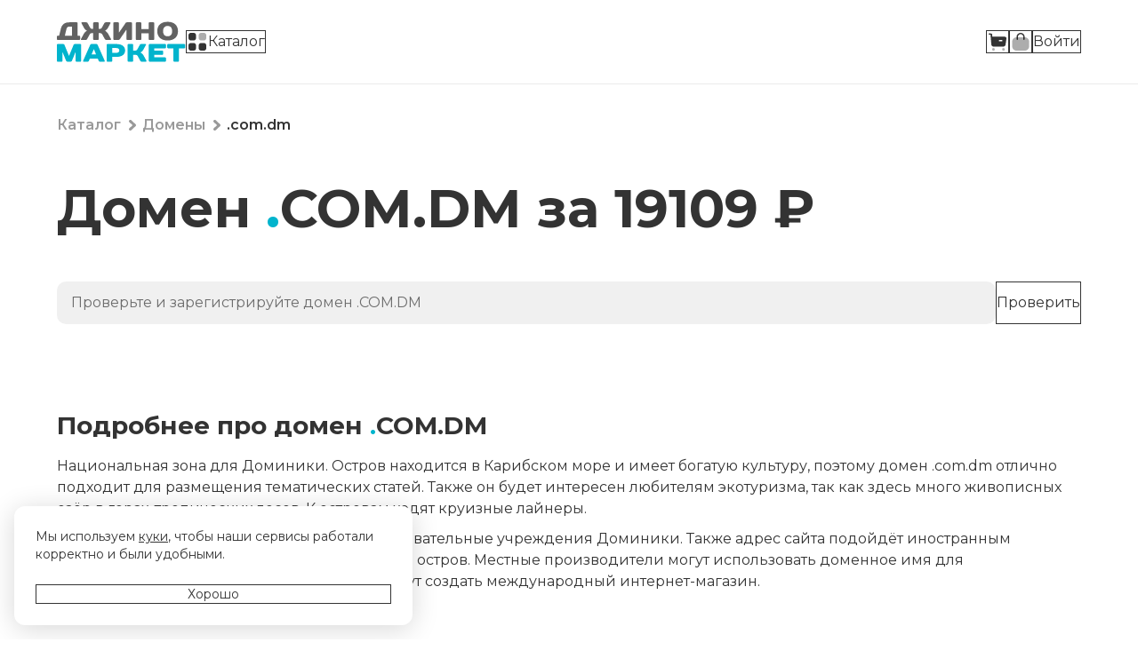

--- FILE ---
content_type: text/html; charset=utf-8
request_url: https://jino.ru/market/catalog/domains/.com.dm/
body_size: 8330
content:
<!doctype html>
<html data-n-head-ssr>
  <head >
    <title>Купить домен .com.dm, регистрация домена в зоне .com.dm — Джино • Маркет</title><meta data-n-head="ssr" charset="utf-8"><meta data-n-head="ssr" name="viewport" content="width=device-width, initial-scale=1"><meta data-n-head="ssr" name="description" content="Национальная зона для Доминики. Остров находится в Карибском море и имеет богатую культуру, поэтому домен .com.dm отлично подходит для размещения тематических статей. Также он будет интересен любителям экотуризма, так как здесь много живописных озёр в горах, тропических лесов. К островам ходят круизные лайнеры. Зарегистрировать домен .com.dm могут образовательные учреждения Доминики. Также адрес сайта подойдёт иностранным специалистам, которые приезжают работать на остров. Местные производители могут использовать доменное имя для сотрудничества с другими странами. Они могут создать международный интернет-магазин."><base href="/market/"><link data-n-head="ssr" rel="stylesheet" href="https://jino.ru/static/lib/fonts/fonts.css?2"><link data-n-head="ssr" rel="icon" href="/favicon.ico" type="image/x-icon" sizes="16x16 32x32"><link data-n-head="ssr" rel="icon" href="/favicon.svg" type="image/svg+xml"><link data-n-head="ssr" rel="apple-touch-icon" href="/apple-touch-icon.png"><link data-n-head="ssr" rel="manifest" href="/manifest.webmanifest"><link data-n-head="ssr" rel="preconnect" href="https://fonts.googleapis.com"><link data-n-head="ssr" rel="preconnect" href="https://fonts.gstatic.com" crossorigin="true"><link data-n-head="ssr" rel="stylesheet" href="https://fonts.googleapis.com/css2?family=Montserrat:wght@400..700&amp;display=swap"><link data-n-head="ssr" href="https://mc.yandex.ru/metrika/tag.js" rel="preload" as="script"><script data-n-head="ssr">window.dataLayer = window.dataLayer || []</script><script data-n-head="ssr" data-hid="gtm-script">if(!window._gtm_init){window._gtm_init=1;(function(w,n,d,m,e,p){w[d]=(w[d]==1||n[d]=='yes'||n[d]==1||n[m]==1||(w[e]&&w[e][p]&&w[e][p]()))?1:0})(window,navigator,'doNotTrack','msDoNotTrack','external','msTrackingProtectionEnabled');(function(w,d,s,l,x,y){w[x]={};w._gtm_inject=function(i){if(w.doNotTrack||w[x][i])return;w[x][i]=1;w[l]=w[l]||[];w[l].push({'gtm.start':new Date().getTime(),event:'gtm.js'});var f=d.getElementsByTagName(s)[0],j=d.createElement(s);j.async=true;j.src='https://www.googletagmanager.com/gtm.js?id='+i;f.parentNode.insertBefore(j,f);};w[y]('GTM-P93WPL')})(window,document,'script','dataLayer','_gtm_ids','_gtm_inject')}</script><link rel="preload" href="/market/_nuxt/0ac40ce.js" as="script"><link rel="preload" href="/market/_nuxt/b243366.js" as="script"><link rel="preload" href="/market/_nuxt/css/69a29b1.css" as="style"><link rel="preload" href="/market/_nuxt/24780d7.js" as="script"><link rel="preload" href="/market/_nuxt/f467625.js" as="script"><link rel="stylesheet" href="/market/_nuxt/css/69a29b1.css">
    <script>!function(){var e=window.location.search.match(/theme(=([a-z\d-]*))?/i);if(e){var a=window.location.hostname.indexOf("jino"),o=-1!==a?"."+window.location.hostname.slice(a):window.location.hostname,t=e[2];document.cookie=t?"jui-theme="+t+";domain="+o+";path=/;samesite=lax;max-age=2592000":"jui-theme=;domain="+o+";path=/;samesite=lax;max-age=0"}var m=document.cookie.match(/\bjui-theme=([a-z\d-]+)/);if(m){t=m[1];document.documentElement.className=document.documentElement.className+" jui-theme-"+t}}()</script>
  </head>
  <body >
    <noscript data-n-head="ssr" data-hid="gtm-noscript" data-pbody="true"><iframe src="https://www.googletagmanager.com/ns.html?id=GTM-P93WPL&" height="0" width="0" style="display:none;visibility:hidden" title="gtm"></iframe></noscript><div data-server-rendered="true" id="__nuxt"><!----><div id="__layout"><div class="DefaultLayout_MjCTc"><header class="HeadBlock_Pcpjk"><div class="HeadBlock__inner_GY6k1"><div class="HeadBlock__topBar_Ap721"><div class="HeadBlock__topBarContents_SLEsf"><div class="HeadBlock__logoGroup_5jtyQ"><a href="/market/" class="nuxt-link-active"><img src="/market/_nuxt/img/logo.08a659f.svg" alt="Джино • Маркет" class="HeadBlock__logoImage_V2XCs"></a> <!----></div> <!----></div></div> <!----></div></header> <div class="Container_94EV2 DefaultLayout__body_zKx06"><section class="SectionBlock_XVDc7"><div class="SectionBlock__inner_eHL5g"><!----> <div class="PageHeader_Heo9N"><ul class="Breadcrumbs_oJdUC"><li class="Breadcrumbs__item_jSwsd"><a href="/market/catalog/" class="nuxt-link-active Breadcrumbs__label_Ky7V2">
      Каталог
    </a> <span aria-hidden="true" class="UiIcon_CwxqT" style="--size:24px;"></span></li><li class="Breadcrumbs__item_jSwsd"><a href="/market/catalog/domains/" class="nuxt-link-active Breadcrumbs__label_Ky7V2">
      Домены
    </a> <span aria-hidden="true" class="UiIcon_CwxqT" style="--size:24px;"></span></li><li class="Breadcrumbs__item_jSwsd"><strong class="Breadcrumbs__label_Ky7V2">
      .com.dm
    </strong> <!----></li></ul> <h1 class="PageHeader__heading_5KYxp"><span>Домен <span class="DomainZone_VLjZK"><span class="DomainZone__dot_0+oTD">.</span>COM.DM
</span>  за <span class="Currency_fbOeq">19109 ₽</span> </span></h1></div> <form><div class="DomainPage__formRow_zOAnZ"><div class="JInput_8vYbm JInput_kind_solid_VNW3m JInput_size_l_pZ8oR DomainPage__domainInput_lBiM5"><div class="JInput__wrapper_S08yW"><div class="JInput__native_kms8S JInput__reflection_Y5h7z"><div><span class="JInput__Input__reflectionValue_42-av"></span>.com.dm
      </div></div> <input placeholder=".com.dm" name="domain" value="" type="text" class="JInput__native_kms8S"></div> <span class="JInput__label_VJ1jB">Проверьте и зарегистрируйте домен .COM.DM</span> <span class="JInput__addon_d61ZF JInput__addon_button_lA1LS"></span></div> <button type="submit" title="Проверить" class="Button_TnKuU Button_size_l_1CKB2 Button_kind_important_Fmwvu Button_iconOnly_03GVH DomainPage__formCheckButton_compact_w+PXV"><!----> <span class="Loader_P+UM3 Loader_size_xs_83iN8 Button__loader_3J6OQ"><svg viewBox="0 0 12 12" xmlns="http://www.w3.org/2000/svg" class="Loader__icon_Ri4Nv"><path fill-rule="evenodd" clip-rule="evenodd" d="M6 12C9.31371 12 12 9.31371 12 6C12 2.68629 9.31371 0 6 0C2.68629 0 0 2.68629 0 6C0 9.31371 2.68629 12 6 12ZM6 10.5C8.48528 10.5 10.5 8.48528 10.5 6C10.5 3.51472 8.48528 1.5 6 1.5C3.51472 1.5 1.5 3.51472 1.5 6C1.5 8.48528 3.51472 10.5 6 10.5Z" class="Loader__iconCircle_1RgSo"></path> <path d="M12 6C12 2.68629 9.31371 0 6 0V1.5C8.48528 1.5 10.5 3.51472 10.5 6H12Z" class="Loader__iconSector_7o4iW"></path></svg></span> <span aria-hidden="true" class="UiIcon_CwxqT Button__icon_plFZl" style="--size:24px;"></span> <span class="Button__label_Wwr1Z"></span> <!----> <!---->  <!----></button> <button type="submit" class="Button_TnKuU Button_size_l_1CKB2 Button_kind_important_Fmwvu DomainPage__formCheckButton_wide_DokvB"><!----> <span class="Loader_P+UM3 Loader_size_xs_83iN8 Button__loader_3J6OQ"><svg viewBox="0 0 12 12" xmlns="http://www.w3.org/2000/svg" class="Loader__icon_Ri4Nv"><path fill-rule="evenodd" clip-rule="evenodd" d="M6 12C9.31371 12 12 9.31371 12 6C12 2.68629 9.31371 0 6 0C2.68629 0 0 2.68629 0 6C0 9.31371 2.68629 12 6 12ZM6 10.5C8.48528 10.5 10.5 8.48528 10.5 6C10.5 3.51472 8.48528 1.5 6 1.5C3.51472 1.5 1.5 3.51472 1.5 6C1.5 8.48528 3.51472 10.5 6 10.5Z" class="Loader__iconCircle_1RgSo"></path> <path d="M12 6C12 2.68629 9.31371 0 6 0V1.5C8.48528 1.5 10.5 3.51472 10.5 6H12Z" class="Loader__iconSector_7o4iW"></path></svg></span> <!----> <span class="Button__label_Wwr1Z">
          Проверить
        </span> <!----> <!---->  <!----></button></div> <!----></form></div></section> <section class="SectionBlock_XVDc7 DomainPage__zoneInfoSection_9TgMb"><div class="SectionBlock__inner_eHL5g"><!----> <div class="DomainPage__zoneInfo_TaeQ0"><div class="TextContent_ZsRLP DomainPage__description_bYytU"><h2 class="DomainPage__descriptionTitle_Nd1WH">Подробнее про домен <span class="DomainZone_VLjZK"><span class="DomainZone__dot_0+oTD">.</span>COM.DM
</span></h2> <div><p>Национальная зона для Доминики. Остров находится в Карибском море и имеет богатую культуру, поэтому домен .com.dm отлично подходит для размещения тематических статей. Также он будет интересен любителям экотуризма, так как здесь много живописных озёр в горах, тропических лесов. К островам ходят круизные лайнеры.</p>
<p>Зарегистрировать домен .com.dm могут образовательные учреждения Доминики. Также адрес сайта подойдёт иностранным специалистам, которые приезжают работать на остров. Местные производители могут использовать доменное имя для сотрудничества с другими странами. Они могут создать международный интернет-магазин.</p></div></div> <!----></div></div></section> <section class="SectionBlock_XVDc7 FeaturesBlock_size_m_EF+P6"><div class="SectionBlock__inner_eHL5g"><h2 class="SectionBlock__title_8cwaQ">Вместе с регистрацией домена вы получаете</h2> <div class="FeaturesBlock__content_oBJ8j"><div class="ContentBlock_b+Y22 ContentBlock_size_s_CPj+x ContentBlock_iconSize_m_CkGvz ContentBlock_kind_greyDimmed_Q3z20 FeaturesBlock__item_WYIw-"><div class="ContentBlock__inner_QFh2z ContentBlock__inner_size_s_o2RN9"><div class="ContentBlock__leftContent_NxKxT"><span aria-hidden="true" class="UiIcon_CwxqT ContentBlock__icon_QKFEw" style="--size:24px;"></span> <h3 class="ContentBlock__title_qvR2B">Самые низкие цены на рынке</h3> <!----> <!---->  <!----></div> <!----></div> <!----></div><div class="ContentBlock_b+Y22 ContentBlock_size_s_CPj+x ContentBlock_iconSize_m_CkGvz ContentBlock_kind_greyDimmed_Q3z20 FeaturesBlock__item_WYIw-"><div class="ContentBlock__inner_QFh2z ContentBlock__inner_size_s_o2RN9"><div class="ContentBlock__leftContent_NxKxT"><span aria-hidden="true" class="UiIcon_CwxqT ContentBlock__icon_QKFEw" style="--size:24px;"></span> <h3 class="ContentBlock__title_qvR2B">Поддержка надёжной компании</h3> <!----> <!---->  <!----></div> <!----></div> <!----></div><div class="ContentBlock_b+Y22 ContentBlock_size_s_CPj+x ContentBlock_iconSize_m_CkGvz ContentBlock_kind_greyDimmed_Q3z20 FeaturesBlock__item_WYIw-"><div class="ContentBlock__inner_QFh2z ContentBlock__inner_size_s_o2RN9"><div class="ContentBlock__leftContent_NxKxT"><span aria-hidden="true" class="UiIcon_CwxqT ContentBlock__icon_QKFEw" style="--size:24px;"></span> <h3 class="ContentBlock__title_qvR2B">Интеграция с сервисами Джино</h3> <!----> <!---->  <!----></div> <!----></div> <!----></div><div class="ContentBlock_b+Y22 ContentBlock_size_s_CPj+x ContentBlock_iconSize_m_CkGvz ContentBlock_kind_greyDimmed_Q3z20 FeaturesBlock__item_WYIw-"><div class="ContentBlock__inner_QFh2z ContentBlock__inner_size_s_o2RN9"><div class="ContentBlock__leftContent_NxKxT"><span aria-hidden="true" class="UiIcon_CwxqT ContentBlock__icon_QKFEw" style="--size:24px;"></span> <h3 class="ContentBlock__title_qvR2B">Бесплатный SSL-сертификат</h3> <!----> <!---->  <!----></div> <!----></div> <!----></div><div class="ContentBlock_b+Y22 ContentBlock_size_s_CPj+x ContentBlock_iconSize_m_CkGvz ContentBlock_kind_greyDimmed_Q3z20 FeaturesBlock__item_WYIw-"><div class="ContentBlock__inner_QFh2z ContentBlock__inner_size_s_o2RN9"><div class="ContentBlock__leftContent_NxKxT"><span aria-hidden="true" class="UiIcon_CwxqT ContentBlock__icon_QKFEw" style="--size:24px;"></span> <h3 class="ContentBlock__title_qvR2B">Сертификат о владении доменом</h3> <!----> <!---->  <!----></div> <!----></div> <!----></div><div class="ContentBlock_b+Y22 ContentBlock_size_s_CPj+x ContentBlock_iconSize_m_CkGvz ContentBlock_kind_greyDimmed_Q3z20 FeaturesBlock__item_WYIw-"><div class="ContentBlock__inner_QFh2z ContentBlock__inner_size_s_o2RN9"><div class="ContentBlock__leftContent_NxKxT"><span aria-hidden="true" class="UiIcon_CwxqT ContentBlock__icon_QKFEw" style="--size:24px;"></span> <h3 class="ContentBlock__title_qvR2B">Бонусы по программе Джино.Плюсы</h3> <!----> <!---->  <!----></div> <!----></div> <!----></div><div class="ContentBlock_b+Y22 ContentBlock_size_s_CPj+x ContentBlock_iconSize_m_CkGvz ContentBlock_kind_greyDimmed_Q3z20 FeaturesBlock__item_WYIw-"><div class="ContentBlock__inner_QFh2z ContentBlock__inner_size_s_o2RN9"><div class="ContentBlock__leftContent_NxKxT"><span aria-hidden="true" class="UiIcon_CwxqT ContentBlock__icon_QKFEw" style="--size:24px;"></span> <h3 class="ContentBlock__title_qvR2B">Автопродление</h3> <!----> <!---->  <!----></div> <!----></div> <!----></div><div class="ContentBlock_b+Y22 ContentBlock_size_s_CPj+x ContentBlock_iconSize_m_CkGvz ContentBlock_kind_greyDimmed_Q3z20 FeaturesBlock__item_WYIw-"><div class="ContentBlock__inner_QFh2z ContentBlock__inner_size_s_o2RN9"><div class="ContentBlock__leftContent_NxKxT"><span aria-hidden="true" class="UiIcon_CwxqT ContentBlock__icon_QKFEw" style="--size:24px;"></span> <h3 class="ContentBlock__title_qvR2B">Поддержка DNS</h3> <!----> <!---->  <!----></div> <!----></div> <!----></div><div class="ContentBlock_b+Y22 ContentBlock_size_s_CPj+x ContentBlock_iconSize_m_CkGvz ContentBlock_kind_greyDimmed_Q3z20 FeaturesBlock__item_WYIw-"><div class="ContentBlock__inner_QFh2z ContentBlock__inner_size_s_o2RN9"><div class="ContentBlock__leftContent_NxKxT"><span aria-hidden="true" class="UiIcon_CwxqT ContentBlock__icon_QKFEw" style="--size:24px;"></span> <h3 class="ContentBlock__title_qvR2B">Простой и удобный интерфейс</h3> <!----> <!---->  <!----></div> <!----></div> <!----></div><div class="ContentBlock_b+Y22 ContentBlock_size_s_CPj+x ContentBlock_iconSize_m_CkGvz ContentBlock_kind_greyDimmed_Q3z20 FeaturesBlock__item_WYIw-"><div class="ContentBlock__inner_QFh2z ContentBlock__inner_size_s_o2RN9"><div class="ContentBlock__leftContent_NxKxT"><span aria-hidden="true" class="UiIcon_CwxqT ContentBlock__icon_QKFEw" style="--size:24px;"></span> <h3 class="ContentBlock__title_qvR2B">Сайт-визитка</h3> <!----> <!---->  <!----></div> <!----></div> <!----></div><div class="ContentBlock_b+Y22 ContentBlock_size_s_CPj+x ContentBlock_iconSize_m_CkGvz ContentBlock_kind_greyDimmed_Q3z20 FeaturesBlock__item_WYIw-"><div class="ContentBlock__inner_QFh2z ContentBlock__inner_size_s_o2RN9"><div class="ContentBlock__leftContent_NxKxT"><span aria-hidden="true" class="UiIcon_CwxqT ContentBlock__icon_QKFEw" style="--size:24px;"></span> <h3 class="ContentBlock__title_qvR2B">Перенаправление</h3> <!----> <!---->  <!----></div> <!----></div> <!----></div></div></div></section> <section class="SectionBlock_XVDc7"><div class="SectionBlock__inner_eHL5g"><h2 class="SectionBlock__title_8cwaQ">Частые <strong>вопросы</strong></h2>  <div class="FaqBlock__container_jjnOe"><p class="FaqBlock__description_kqInU">
      Наша техническая поддержка — наша гордость.
      У нас бесплатная поддержка для всех на хостинге.
      Для особо сложных задач есть возможность заказать платную поддержку.
    </p> <div class="ContentContainer_vWXZv FaqBlock__item_qfATN"><div role="button" tabindex="-1" class="ContentContainer__title_ud9Gq ContentContainer__title_active_wxG7c"><div class="ContentContainer__titleContent_N+WTE"><h3 class="Heading_DfgNf Heading_type_subtitle_jaZoe ContentContainer__heading_YcYdH"><!----> <span class="Heading__inner_g75dx">Как регистрируется домен?<!----> <span class="Heading__forwardArrow_cuJRb"><!----></span></span></h3> <!----></div> <div class="ContentContainer__topRight_SQ7zz"> <span aria-hidden="true" title="Развернуть" class="UiIcon_CwxqT ContentContainer__expandIcon_3zZ3L" style="--size:24px;"></span></div></div> <div class="Inlay_QYBzK" style="display:none;"><div class="ContentContainer__content_EAg9I"><div class="TextContent_ZsRLP FaqBlock__content_BOC9k"><div><p>Чтобы доменное имя стало вашим, выполните нескольких простых действий:</p><ol><li>Проверьте, не занят ли домен. Если он уже кем-то используется, подберите другой домен. А если вы видите надпись «Домен свободен», то смело регистрируйте его.</li><li>Введите свои данные. Вы можете зарегистрировать домен от имени физического лица или юридического — как вам удобнее.</li><li>Оплатите покупку любым из доступных способов.</li><li>Готово, теперь вы можете пользоваться доменом!</li></ol></div></div></div></div></div><div class="ContentContainer_vWXZv FaqBlock__item_qfATN"><div role="button" tabindex="-1" class="ContentContainer__title_ud9Gq ContentContainer__title_active_wxG7c"><div class="ContentContainer__titleContent_N+WTE"><h3 class="Heading_DfgNf Heading_type_subtitle_jaZoe ContentContainer__heading_YcYdH"><!----> <span class="Heading__inner_g75dx">Как ввести свои данные верно при покупке домена?<!----> <span class="Heading__forwardArrow_cuJRb"><!----></span></span></h3> <!----></div> <div class="ContentContainer__topRight_SQ7zz"> <span aria-hidden="true" title="Развернуть" class="UiIcon_CwxqT ContentContainer__expandIcon_3zZ3L" style="--size:24px;"></span></div></div> <div class="Inlay_QYBzK" style="display:none;"><div class="ContentContainer__content_EAg9I"><div class="TextContent_ZsRLP FaqBlock__content_BOC9k"><div><p>Следуйте подсказкам в полях ввода. Если вы регистрируете домен не в российских зонах (.ru, .рф, .su, .moscow, .москва), то указывайте свои данные так, как они пишутся в загранпаспорте. А юридическим лицам важно указать точное название организации.</p></div></div></div></div></div><div class="ContentContainer_vWXZv FaqBlock__item_qfATN"><div role="button" tabindex="-1" class="ContentContainer__title_ud9Gq ContentContainer__title_active_wxG7c"><div class="ContentContainer__titleContent_N+WTE"><h3 class="Heading_DfgNf Heading_type_subtitle_jaZoe ContentContainer__heading_YcYdH"><!----> <span class="Heading__inner_g75dx">Как продлевается домен?<!----> <span class="Heading__forwardArrow_cuJRb"><!----></span></span></h3> <!----></div> <div class="ContentContainer__topRight_SQ7zz"> <span aria-hidden="true" title="Развернуть" class="UiIcon_CwxqT ContentContainer__expandIcon_3zZ3L" style="--size:24px;"></span></div></div> <div class="Inlay_QYBzK" style="display:none;"><div class="ContentContainer__content_EAg9I"><div class="TextContent_ZsRLP FaqBlock__content_BOC9k"><div><p>Помните, что доменное имя закрепляется за вами лишь временно. Незадолго до окончания срока аренды необходимо продлевать домен. Сделать это можно самостоятельно в панели управления доменом. Однако лучше используйте автопродление, чтобы экономить время и всегда продлевать домен вовремя.</p></div></div></div></div></div><div class="ContentContainer_vWXZv FaqBlock__item_qfATN"><div role="button" tabindex="-1" class="ContentContainer__title_ud9Gq ContentContainer__title_active_wxG7c"><div class="ContentContainer__titleContent_N+WTE"><h3 class="Heading_DfgNf Heading_type_subtitle_jaZoe ContentContainer__heading_YcYdH"><!----> <span class="Heading__inner_g75dx">Почему доменное имя — выгодное вложение?<!----> <span class="Heading__forwardArrow_cuJRb"><!----></span></span></h3> <!----></div> <div class="ContentContainer__topRight_SQ7zz"> <span aria-hidden="true" title="Развернуть" class="UiIcon_CwxqT ContentContainer__expandIcon_3zZ3L" style="--size:24px;"></span></div></div> <div class="Inlay_QYBzK" style="display:none;"><div class="ContentContainer__content_EAg9I"><div class="TextContent_ZsRLP FaqBlock__content_BOC9k"><div><p>Домены имеют свою ценность, некоторые из них продаются и покупаются за десятки и сотни миллионов рублей. Ведь удачное доменное имя может привлечь прибыль, многократно превышающую его изначальную стоимость.</p><p>Регистрируя домен, вы получаете свой личный актив, который никто у вас не отнимет. И использовать вы его можете так, как пожелаете: сразу запустить сайт с выбранным доменом, отложить создание своего интернет-проекта на некоторое время или продать домен, когда он вам больше не понадобится. И в любом из этих случаев вложения в покупку доменного имени будут не напрасными.</p></div></div></div></div></div><div class="ContentContainer_vWXZv FaqBlock__item_qfATN"><div role="button" tabindex="-1" class="ContentContainer__title_ud9Gq ContentContainer__title_active_wxG7c"><div class="ContentContainer__titleContent_N+WTE"><h3 class="Heading_DfgNf Heading_type_subtitle_jaZoe ContentContainer__heading_YcYdH"><!----> <span class="Heading__inner_g75dx">Почему нельзя откладывать покупку домена?<!----> <span class="Heading__forwardArrow_cuJRb"><!----></span></span></h3> <!----></div> <div class="ContentContainer__topRight_SQ7zz"> <span aria-hidden="true" title="Развернуть" class="UiIcon_CwxqT ContentContainer__expandIcon_3zZ3L" style="--size:24px;"></span></div></div> <div class="Inlay_QYBzK" style="display:none;"><div class="ContentContainer__content_EAg9I"><div class="TextContent_ZsRLP FaqBlock__content_BOC9k"><div><p>Конкуренция за удачные доменные имена бывает очень высокой. Поэтому успевайте получить желаемый домен, пока его не занял кто-то другой. К тому же домен может попасть в кеш или в системы метрики, после чего его займёт бот. И тогда за него могут попросить гораздо большую сумму. Не допустите этого.</p></div></div></div></div></div><div class="ContentContainer_vWXZv FaqBlock__item_qfATN"><div role="button" tabindex="-1" class="ContentContainer__title_ud9Gq ContentContainer__title_active_wxG7c"><div class="ContentContainer__titleContent_N+WTE"><h3 class="Heading_DfgNf Heading_type_subtitle_jaZoe ContentContainer__heading_YcYdH"><!----> <span class="Heading__inner_g75dx">Почему покупать домены нужно именно на Джино.Маркете?<!----> <span class="Heading__forwardArrow_cuJRb"><!----></span></span></h3> <!----></div> <div class="ContentContainer__topRight_SQ7zz"> <span aria-hidden="true" title="Развернуть" class="UiIcon_CwxqT ContentContainer__expandIcon_3zZ3L" style="--size:24px;"></span></div></div> <div class="Inlay_QYBzK" style="display:none;"><div class="ContentContainer__content_EAg9I"><div class="TextContent_ZsRLP FaqBlock__content_BOC9k"><div><p>Компания Джино более 20 лет предлагает услуги по регистрации доменов. Сотни тысяч наших клиентов уже приобрели домены по лучшим ценам и остались довольны безупречным сервисом, не имеющим аналогов на рынке. Станьте и вы счастливым обладателем домена своей мечты!</p></div></div></div></div></div><div class="ContentContainer_vWXZv FaqBlock__item_qfATN"><div role="button" tabindex="-1" class="ContentContainer__title_ud9Gq ContentContainer__title_active_wxG7c"><div class="ContentContainer__titleContent_N+WTE"><h3 class="Heading_DfgNf Heading_type_subtitle_jaZoe ContentContainer__heading_YcYdH"><!----> <span class="Heading__inner_g75dx">Почему цены на домены такие низкие?<!----> <span class="Heading__forwardArrow_cuJRb"><!----></span></span></h3> <!----></div> <div class="ContentContainer__topRight_SQ7zz"> <span aria-hidden="true" title="Развернуть" class="UiIcon_CwxqT ContentContainer__expandIcon_3zZ3L" style="--size:24px;"></span></div></div> <div class="Inlay_QYBzK" style="display:none;"><div class="ContentContainer__content_EAg9I"><div class="TextContent_ZsRLP FaqBlock__content_BOC9k"><div><p>Цена домена в каждой из зон на Джино.Маркете практически равна его себестоимости, благодаря чему наши покупатели получают самые выгодные предложения.</p></div></div></div></div></div><div class="ContentContainer_vWXZv FaqBlock__item_qfATN"><div role="button" tabindex="-1" class="ContentContainer__title_ud9Gq ContentContainer__title_active_wxG7c"><div class="ContentContainer__titleContent_N+WTE"><h3 class="Heading_DfgNf Heading_type_subtitle_jaZoe ContentContainer__heading_YcYdH"><!----> <span class="Heading__inner_g75dx">Может ли цена на домен измениться уже завтра?<!----> <span class="Heading__forwardArrow_cuJRb"><!----></span></span></h3> <!----></div> <div class="ContentContainer__topRight_SQ7zz"> <span aria-hidden="true" title="Развернуть" class="UiIcon_CwxqT ContentContainer__expandIcon_3zZ3L" style="--size:24px;"></span></div></div> <div class="Inlay_QYBzK" style="display:none;"><div class="ContentContainer__content_EAg9I"><div class="TextContent_ZsRLP FaqBlock__content_BOC9k"><div><p>Стоимость регистрации доменов в большинстве зон изначально формируется в иностранной валюте. Поэтому мы можем пересчитывать цены на Джино.Маркете с учётом текущего курса, чтобы всегда гарантировать всем только самые выгодные предложения.</p><p>Кроме того, мы регулярно предлагаем скидки и акции, чтобы сделать регистрацию доменов максимально доступной для всех.</p></div></div></div></div></div></div></div></section> <!----></div> <div class="Container_94EV2"><div class="FooterBlock_cYKyC"><div class="FooterBlock__logoGroup_xoWid"><a href="/market/" class="nuxt-link-active"><img src="/market/_nuxt/img/logo.08a659f.svg" alt="Джино • Маркет" class="FooterBlock__logoImage_hhv7w"></a> <a href="https://jino.ru" class="Button_TnKuU Button_size_xl_x6qIU Button_kind_dimmed_y5LOH FooterBlock__button_03z2w"><!----> <span class="Loader_P+UM3 Loader_size_xs_83iN8 Button__loader_3J6OQ"><svg viewBox="0 0 12 12" xmlns="http://www.w3.org/2000/svg" class="Loader__icon_Ri4Nv"><path fill-rule="evenodd" clip-rule="evenodd" d="M6 12C9.31371 12 12 9.31371 12 6C12 2.68629 9.31371 0 6 0C2.68629 0 0 2.68629 0 6C0 9.31371 2.68629 12 6 12ZM6 10.5C8.48528 10.5 10.5 8.48528 10.5 6C10.5 3.51472 8.48528 1.5 6 1.5C3.51472 1.5 1.5 3.51472 1.5 6C1.5 8.48528 3.51472 10.5 6 10.5Z" class="Loader__iconCircle_1RgSo"></path> <path d="M12 6C12 2.68629 9.31371 0 6 0V1.5C8.48528 1.5 10.5 3.51472 10.5 6H12Z" class="Loader__iconSector_7o4iW"></path></svg></span> <!----> <span class="Button__label_Wwr1Z">
        Покинуть маркет
      </span> <!----> <!---->  <!----></a></div> <div class="FooterBlock__contactsGroup_KOoKv"><div class="FooterBlock__phones_aDO8-"><a href="tel:+74952293031" class="FooterBlock__phone_A8swj">
          +7 495 229-30-31 — Москва
        </a> <span class="TextButton_4Nmcq"><!----> <button type="button" class="UnstyledButton_iWHEf TextButton__button_bbZw9 TextButton__button_link_xA8Us TextButton__button_linkColor_accent_WGVBe">Все номера</button> <!----></span> <!----></div> <div class="FooterBlock__contactsExtra_MWzAB"><div class="FooterBlock__contactsExtraRow_b1Bsb"><!----> <!----></div> <div class="FooterBlock__contactsExtraRow_b1Bsb"><span class="TextButton_4Nmcq FooterBlock__linkWithIcon_WCkHe"><!----> <a href="/market/help/" class="UnstyledButton_iWHEf TextButton__button_bbZw9 TextButton__button_link_xA8Us TextButton__button_linkColor_accent_WGVBe"><span aria-hidden="true" class="UiIcon_CwxqT" style="--size:24px;"></span>
            Помощь
          </a> <!----></span> <!----></div></div></div> <div class="FooterBlock__copyGroup_WtInS"><div class="FooterBlock__copy_CM0b-"><div>
    © Джино, 2003–2026.
    «Джино» является зарегистрированным товарным знаком.
  </div> <div>Лицензия на телематические услуги связи № 150549 от 09.03.2017.</div></div> <div class="FooterBlock__copyLinks_8Fw6d"><div><span class="TextButton_4Nmcq"><!----> <a href="/market/help/legal/common/" class="UnstyledButton_iWHEf TextButton__button_bbZw9 TextButton__button_link_xA8Us TextButton__button_linkColor_accent_WGVBe">
    Правовая информация
  </a> <!----></span> <!----></div><div><span class="TextButton_4Nmcq"><!----> <a target="_self" href="https://jino.ru/about/privacy/" class="UnstyledButton_iWHEf TextButton__button_bbZw9 TextButton__button_link_xA8Us TextButton__button_linkColor_accent_WGVBe">
    Политика конфиденциальности
  </a> <!----></span> <!----></div><div><span class="TextButton_4Nmcq"><!----> <a href="https://jino.ru/about/financial-details/" class="UnstyledButton_iWHEf TextButton__button_bbZw9 TextButton__button_link_xA8Us TextButton__button_linkColor_accent_WGVBe">
    Реквизиты
  </a> <!----></span> <!----></div><div><span class="TextButton_4Nmcq"><!----> <a target="_self" href="https://jino.ru/about/contacts/" class="UnstyledButton_iWHEf TextButton__button_bbZw9 TextButton__button_link_xA8Us TextButton__button_linkColor_accent_WGVBe">
    Контакты
  </a> <!----></span> <!----></div></div> <ul class="FooterSocial_BEHX2 FooterBlock__social_QnSvY"><li><a href="https://vk.com/jino_ru" target="_blank" rel="noopener" class="FooterSocial__link_Gd6X9 FooterSocial__link_vkontakte_TSFdG">
      ВКонтакте
    </a></li><li><a href="https://t.me/jino_ru" target="_blank" rel="noopener" class="FooterSocial__link_Gd6X9 FooterSocial__link_telegram_+IyxV">
      Telegram
    </a></li></ul></div></div></div> <!----> <!----></div></div></div><script>window.__NUXT__=(function(a,b,c,d,e,f,g,h,i,j,k,l,m,n,o,p,q,r,s){return {layout:j,data:[{domainProduct:{zone:k,prio:l,id:m,basePrice:d,price:d,discountPercent:a,promocodePrice:d,promocodeDiscountPercent:a,isCp:e,categories:[],__typename:g,logoUrl:a,logo2xUrl:a,description:n}}],fetch:{},error:a,state:{serverTimestamp:new Date(1768788835442),domains:{domain:h,domainLocalpart:h,zoneFilter:{name:h,exact:e},category:a,sorting:{key:j,dir:a},started:e,error:a,domainAvailabilityStatuses:{},subscriptionId:a},order:{domainAvailabilityCheck:a,invoicePriceCheck:a},i18n:{routeParams:{}}},serverRendered:b,routePath:"\u002Fcatalog\u002Fdomains\u002F.com.dm\u002F",config:{baseUrl:o,cookieDomain:".jino.ru",cookiePolicyUrl:"https:\u002F\u002Fjino.ru\u002Fabout\u002Fcookies\u002F",yandexMetrika:{id:"23616394"},_app:{basePath:"\u002Fmarket\u002F",assetsPath:"\u002Fmarket\u002F_nuxt\u002F",cdnURL:a}},env:{GRAPHQL_HTTP_URL:"https:\u002F\u002Fgraphql.jino.ru",GRAPHQL_WS_URL:"wss:\u002F\u002Fgraphql.jino.ru",BASE_PATH:"\u002Fmarket",BASE_URL:o,JINOSITE_URL:"https:\u002F\u002Fjino.ru",JAUTH_URL:"https:\u002F\u002Fauth.jino.ru",JUWI_URL:"https:\u002F\u002Fcp.jino.ru",JDWI_URL:"https:\u002F\u002Fcp-domains.jino.ru",DOCS_URL:"https:\u002F\u002Fdocs.jino.ru",LIVECHAT_URL:"https:\u002F\u002Flivechat.jino.ru",PAYMENTS_TEST:p,PAYMENTS_BANK_ORG:i,ANTIVIRUS_PRODUCTS:p,BITRIX_PRODUCTS:i,ISPMANAGER_PRODUCTS:i,NANOAV_DOWNLOAD_URL:"https:\u002F\u002Fwww.nanoav.ru\u002Finstall\u002Fpro\u002Fnanoav.setup.exe",SENTRY_DSN:"https:\u002F\u002Ffcbaa5c59a614412bb19d0a20627b444@sentry.jino.ru\u002F5",SENTRY_ENVIRONMENT:"production",SENTRY_RELEASE:"jino-shop@57cf20ee"},apollo:{defaultClient:Object.create(null,{ROOT_QUERY:{writable:true,enumerable:true,value:{me:a,shop:{type:c,generated:b,id:"$ROOT_QUERY.shop",typename:q},sessionInfo:a}},"DomainProduct:RG9tYWluUHJvZHVjdDouY29tLmRt":{writable:true,enumerable:true,value:{domain:k,prio:l,id:m,basePrice:d,"price({\"period\":1})":d,discountPercent:a,"promocodeDiscountPercent({})":a,isCp:e,categories:[],__typename:g,logoUrl:a,logo2xUrl:a,description:n}},"$ROOT_QUERY.shop.domainProducts({\"filters\":{\"domain\":\".com.dm\"}}).edges.0":{writable:true,enumerable:true,value:{node:{type:c,generated:e,id:"DomainProduct:RG9tYWluUHJvZHVjdDouY29tLmRt",typename:g},__typename:r}},"$ROOT_QUERY.shop.domainProducts({\"filters\":{\"domain\":\".com.dm\"}})":{writable:true,enumerable:true,value:{edges:[{type:c,generated:b,id:"$ROOT_QUERY.shop.domainProducts({\"filters\":{\"domain\":\".com.dm\"}}).edges.0",typename:r}],__typename:s}},"$ROOT_QUERY.shop":{writable:true,enumerable:true,value:{"domainProducts({\"filters\":{\"domain\":\".com.dm\"}})":{type:c,generated:b,id:"$ROOT_QUERY.shop.domainProducts({\"filters\":{\"domain\":\".com.dm\"}})",typename:s},__typename:q,"cart({\"sort\":\"CREATION_TIME_DESC\"})":{type:c,generated:b,id:"$ROOT_QUERY.shop.cart({\"sort\":\"CREATION_TIME_DESC\"})",typename:f},"purchases({\"sort\":\"CREATION_TIME_DESC\"})":{type:c,generated:b,id:"$ROOT_QUERY.shop.purchases({\"sort\":\"CREATION_TIME_DESC\"})",typename:f}}},"$ROOT_QUERY.shop.cart({\"sort\":\"CREATION_TIME_DESC\"})":{writable:true,enumerable:true,value:{edges:[],__typename:f}},"$ROOT_QUERY.shop.purchases({\"sort\":\"CREATION_TIME_DESC\"})":{writable:true,enumerable:true,value:{edges:[],__typename:f}}})}}}(null,true,"id",19109,false,"OrderConnection","DomainProduct","","1","default",".com.dm",0,"RG9tYWluUHJvZHVjdDouY29tLmRt","Национальная зона для Доминики. Остров находится в Карибском море и имеет богатую культуру, поэтому домен .com.dm отлично подходит для размещения тематических статей. Также он будет интересен любителям экотуризма, так как здесь много живописных озёр в горах, тропических лесов. К островам ходят круизные лайнеры.\n\nЗарегистрировать домен .com.dm могут образовательные учреждения Доминики. Также адрес сайта подойдёт иностранным специалистам, которые приезжают работать на остров. Местные производители могут использовать доменное имя для сотрудничества с другими странами. Они могут создать международный интернет-магазин.","https:\u002F\u002Fjino.ru\u002Fmarket\u002F",void 0,"ShopQuery","DomainProductEdge","DomainProductConnection"));</script><script src="/market/_nuxt/0ac40ce.js" defer></script><script src="/market/_nuxt/b243366.js" defer></script><script src="/market/_nuxt/24780d7.js" defer></script><script src="/market/_nuxt/f467625.js" defer></script>
  </body>
</html>


--- FILE ---
content_type: text/css; charset=UTF-8
request_url: https://jino.ru/market/_nuxt/css/69a29b1.css
body_size: 41978
content:
.JinoLogo_41EZ2{background:url(/market/_nuxt/img/logo.8e59cec.svg) 50%/contain no-repeat;display:inline-block;line-height:15px;line-height:var(--JinoLogo-height,15px);overflow:hidden;-webkit-text-decoration:none;text-decoration:none;text-indent:-1000px;width:65px;width:var(--JinoLogo-width,65px)}@supports((-webkit-mask:url("i.svg")) or (mask:url("i.svg"))){.JinoLogo_41EZ2{background:var(--JinoLogo-color,var(--jui-color-jino));-webkit-mask:url(/market/_nuxt/img/logo.8e59cec.svg) center/contain no-repeat;mask:url(/market/_nuxt/img/logo.8e59cec.svg) center/contain no-repeat}}.JinoLogo__size_l_3nVDJ{--JinoLogo-width:104px;--JinoLogo-height:24px}.UiIcon_CwxqT{color:inherit;color:var(--UiIcon-color,inherit);display:inline-block;flex-shrink:0;height:var(--UiIcon-size,var(--size));vertical-align:middle;width:var(--UiIcon-size,var(--size))}.UiIcon_CwxqT>svg{height:100%;transform:scale(1);vertical-align:top;width:100%}.UiIcon_active_8-ji7{color:var(--UiIcon-color,var(--jui-color-base-40));transition:color .12s ease-in-out}.UiIcon_active_8-ji7:hover{color:var(--UiIcon-hover-color,var(--jui-color-base-10))}.UiIcon_CwxqT.UiIcon_inverted_Q8WI8{color:var(--jui-color-base-60)}.UiIcon_CwxqT.UiIcon_inverted_Q8WI8.UiIcon_active_8-ji7{--UiIcon-color:var(--jui-color-base-60);--UiIcon-hover-color:var(--jui-color-base-80)}.UiIcon_CwxqT.UiIcon_inverted_Q8WI8.UiIcon_active_8-ji7:hover{color:var(--UiIcon-hover-color)}.MarkerIcon_rO8ic{--MarkerIcon-size:unset;--MarkerIcon-background:unset;--MarkerIcon-color:unset;--MarkerIcon-background-default:var(--jui-color-base-70);--MarkerIcon-color-default:var(--jui-color-base-40);display:inline-block;flex-grow:0;flex-shrink:0;height:auto;height:var(--MarkerIcon-size,var(--MarkerIcon-size-default));width:auto;width:var(--MarkerIcon-size,var(--MarkerIcon-size-default))}.MarkerIcon_rO8ic>svg{color:var(--MarkerIcon-color,var(--MarkerIcon-color-default));display:block}.MarkerIcon_hasCover_SWjVg{background:var(--MarkerIcon-background,var(--MarkerIcon-background-default))}.MarkerIcon_size_xs_mamTQ{--MarkerIcon-size-default:24px;border-radius:8px}.MarkerIcon_size_s_cbJn8{--MarkerIcon-size-default:32px;border-radius:10px}.MarkerIcon_size_m_2\+YAK{--MarkerIcon-size-default:48px;border-radius:14px}.MarkerIcon_size_l_xgN9B{--MarkerIcon-size-default:64px;border-radius:20px}.MarkerIcon_type_default_1Koy3{--MarkerIcon-background-default:var(--jui-color-base-70);--MarkerIcon-color-default:var(--jui-color-base-40)}.MarkerIcon_type_info_A-gbl{--MarkerIcon-background-default:var(--jui-color-info-bg);--MarkerIcon-color-default:var(--jui-color-info-fill)}.MarkerIcon_type_error_BLMOD{--MarkerIcon-background-default:var(--jui-color-error-bg);--MarkerIcon-color-default:var(--jui-color-error-fill)}.MarkerIcon_type_success_L8FWN{--MarkerIcon-background-default:var(--jui-color-success-bg);--MarkerIcon-color-default:var(--jui-color-success-fill)}.MarkerIcon_type_warning_BP8W\+{--MarkerIcon-background-default:var(--jui-color-warning-bg);--MarkerIcon-color-default:var(--jui-color-warning-fill)}.MarkerIcon_type_primary_Or9Q5{--MarkerIcon-background-default:var(--jui-color-accent);--MarkerIcon-color-default:var(--jui-color-base-80)}.MarkerIcon_inverted_9V8LU{--MarkerIcon-background-default:var(--jui-color-base-80);--MarkerIcon-color-default:var(--jui-color-base-40)}.HeadLogo_\+gI-k{display:flex;font-size:0;min-height:24px;overflow:hidden}.HeadLogo__jino_cj1yC,.HeadLogo__service_gegMN,.HeadLogo__subservice_aN02r{align-items:center;color:inherit;display:flex;flex-shrink:0;font-size:var(--jui-font-size-m);line-height:20px;-webkit-text-decoration:none;text-decoration:none;-webkit-text-decoration-skip-ink:none;text-decoration-skip-ink:none;z-index:65}.HeadLogo__service_gegMN{border-left:1px solid var(--jui-color-base-60);margin-left:16px;padding-left:16px}.HeadLogo__service_gegMN:hover{color:var(--jui-color-text-base)}.HeadLogo__service_gegMN .HeadLogo__serviceName_J8T3q{text-transform:capitalize}.HeadLogo__service_gegMN:link:active,.HeadLogo__service_gegMN:link:hover{color:inherit}.HeadLogo__service_gegMN:link:active .HeadLogo__serviceName_J8T3q,.HeadLogo__service_gegMN:link:hover .HeadLogo__serviceName_J8T3q{-webkit-text-decoration:underline;text-decoration:underline}.HeadLogo__serviceSuffix_\+RI\+O{margin-left:.3em}.HeadLogo__subservice_aN02r{border-left:1px solid var(--jui-color-base-60);margin-left:16px;padding-left:16px;position:relative}.HeadLogo__subservice_aN02r:hover{color:var(--jui-color-text-base)}.HeadLogo__subservice_aN02r:link:active,.HeadLogo__subservice_aN02r:link:hover{color:inherit;-webkit-text-decoration:underline;text-decoration:underline}.HeadLogo__subserviceFallbackIcon_7JJoF{--MarkerIcon-size:16px;display:none}.HeadLogo__subserviceName_DmQ7a{margin-left:8px;max-width:35em;overflow:hidden;text-overflow:ellipsis;white-space:nowrap}@media(max-width:847px){.HeadLogo__service_gegMN,.HeadLogo__subservice_aN02r{margin-left:12px;padding-left:12px}.HeadLogo__subservice_aN02r{font-size:0}.HeadLogo__subserviceFallbackIcon_7JJoF{display:inline-block}.HeadLogo__subserviceName_DmQ7a{display:none}}@media(max-width:400px){.HeadLogo_compact_hi6c1{margin-right:8px}.HeadLogo_compact_hi6c1 .HeadLogo__service_gegMN,.HeadLogo_compact_hi6c1 .HeadLogo__subservice_aN02r{margin-left:8px;padding-left:8px}}.UnstyledButton_iWHEf{background:none;border:none;border-radius:0;color:inherit;cursor:pointer;display:inline-block;font:inherit;height:auto;letter-spacing:inherit;margin:0;outline:none;padding:0;position:relative;-webkit-text-decoration:none;text-decoration:none;text-transform:inherit;touch-action:manipulation;white-space:nowrap}.UnstyledButton_iWHEf::-moz-focus-inner{border:10px}@media(hover:hover){.UnstyledButton_iWHEf:active,.UnstyledButton_iWHEf:hover{color:inherit}}.UnstyledButton_iWHEf:disabled{cursor:default}.Counter_nZM\+r{align-items:center;border-radius:12px;color:inherit;display:inline-flex;font-family:inherit;font-weight:400;justify-content:center;text-align:center}.Counter_color_default_B8TpI{background-color:var(--jui-color-base-70);color:var(--jui-color-text-base)}.Counter_color_accent_eKjJb{background-color:var(--jui-color-accent-intensified-10);color:var(--jui-color-text-inverted)}.Counter_color_caution_c8p69{background-color:var(--jui-color-error-fill);color:var(--jui-color-text-inverted)}.Counter_size_s_xjPCs{font-size:var(--jui-font-size-xs);line-height:12px;min-height:18px;min-width:18px;padding:0 4px}.Counter_size_m_0xCSO{font-size:var(--jui-font-size-l);line-height:20px;min-height:24px;min-width:24px;padding:0 6px 2px;vertical-align:-.1em}.FloatingBlock_1hg17{max-width:288px;max-width:var(--FloatingBlock-max-width,288px);position:absolute;z-index:175}.FloatingBlock_1hg17:after{content:"";position:absolute;z-index:198}.FloatingBlock_top_QIJ94:after{bottom:-7px;height:19px;left:0;width:100%}.FloatingBlock_bottom_yF3\+O:after{height:19px;left:0;top:-7px;width:100%}.FloatingBlock_left_IWCie:after{height:100%;right:-7px;top:0;width:19px}.FloatingBlock_right_RSy2R:after{height:100%;left:-7px;top:0;width:19px}.DotIndicator__wrapper_\+3ap1{--DotIndicator-inner-color:unset;--DotIndicator-outer-color:unset;--DotIndicator-empty-color:unset;--DotIndicator-size-s:6px;--DotIndicator-size-m:8px;--DotIndicator-size-l:10px;align-items:center;display:inline-flex;justify-content:center}:where(.DotIndicator__wrapper_size_s_IiYqi){--DotIndicator-size:var(--DotIndicator-size-s)}:where(.DotIndicator__wrapper_size_m_uCglH){--DotIndicator-size:var(--DotIndicator-size-m)}:where(.DotIndicator__wrapper_size_l_KxGBV){--DotIndicator-size:var(--DotIndicator-size-l)}.DotIndicator_u0fG8{background-color:transparent;border-radius:50%;box-sizing:content-box;display:inline-block;height:var(--DotIndicator-size);padding:2px;width:var(--DotIndicator-size)}.DotIndicator_bordered_TOyl4{background-color:#fff;background-color:var(--DotIndicator-outer-color,#fff)}.DotIndicator__inner_x1V6p{border-color:var(--DotIndicator-empty-color,var(--jui-color-base-50));border-radius:50%;box-sizing:border-box;height:100%;transition:all .2s ease;transition-property:filter,border-color;width:100%}.DotIndicator__inner_kind_default_JerpE{background-color:var(--DotIndicator-inner-color,var(--jui-color-base-50))}.DotIndicator__inner_kind_accent_IUIVB{background-color:var(--DotIndicator-inner-color,var(--jui-color-accent))}.DotIndicator__inner_kind_warning_svah6{background-color:var(--DotIndicator-inner-color,var(--jui-color-warning-fill))}.DotIndicator__inner_kind_success_R9N7e{background-color:var(--DotIndicator-inner-color,var(--jui-color-success-fill))}.DotIndicator__inner_kind_error_728d2{background-color:var(--DotIndicator-inner-color,var(--jui-color-error-fill))}.DotIndicator__inner_kind_info_t1d6K{background-color:var(--DotIndicator-inner-color,var(--jui-color-info-fill))}.DotIndicator__inner_kind_empty_-AfXx{background-color:transparent;border:1px solid var(--DotIndicator-empty-color,var(--jui-color-base-50))}.DotIndicator__wrapper_active_\+99QP:hover .DotIndicator__inner_x1V6p{filter:brightness(.8) saturate(1.3)}.Tab_QotS3{align-items:center;background:transparent;border:0;color:var(--Tabs-color-text)!important;cursor:pointer;display:flex;font-size:var(--jui-font-size-l);height:40px;outline:0;padding:0 4px 12px;transition:color .4s ease;-webkit-user-select:none;-moz-user-select:none;user-select:none;white-space:nowrap;z-index:2}.Tab_QotS3+.Tab_QotS3{margin-left:24px}.Tab_QotS3:after{background:var(--Tabs-color-underline);border-radius:3px 3px 0 0;bottom:0;content:"";display:block;height:4px;left:0;opacity:0;position:absolute;right:0}.Tab__counter_l8TE-{transition:all .4s ease;transition-property:color,background-color}.Tab__label_AwSq\+{padding:0 4px}.Tab_small_KMDYC{font-size:var(--jui-font-size-m);height:32px}.Tab_small_KMDYC+.Tab_small_KMDYC{margin-left:12px}.Tab_small_KMDYC>.Tab__counter_l8TE-{margin-left:3px}.Tab_withIcon_TZXvc{padding-left:4px}.Tab_withIcon_TZXvc .Tab__label_AwSq\+{margin-left:4px}.Tab_QotS3.Tab_withCounter_BF-A7{padding-right:4px}.Tab_QotS3.Tab_withCounter_BF-A7 .Tab__label_AwSq\+{margin-right:4px}.Tab_selected_\+F5ux{color:var(--Tabs-color-text-selected)!important}.Tab_selected_\+F5ux:after{opacity:1;transition:opacity .4s ease}.Tab_selected_\+F5ux>.Tab__icon_nHV2u{color:var(--Tabs-color-icon-selected)}.Tab_selected_\+F5ux .Tab__counter_l8TE-{background-color:var(--Tabs-color-counter-selected)}.Tab_QotS3:not(.Tab_selected_\+F5ux):hover{color:var(--Tabs-color-text-hover)!important}.Tab__overlayContent_eGGqm{display:flex;flex-direction:column}.Tab__overlayContentItem_B4h0y{padding:8px}.Tab__overlayContentItemLabel_CyeuX{align-items:center;display:flex;max-width:100%}.Tab__overlayContentItemLabel_CyeuX .Tab__counter_l8TE-,.Tab__overlayContentItemLabel_CyeuX .Tab__icon_nHV2u{flex-shrink:0}.Tab__overlayContentItemLabel_CyeuX .Tab__icon_nHV2u{margin-right:.3em}.Tab__overlayContentItemLabel_CyeuX .Tab__counter_l8TE-{margin-left:.3em}.Tab__overlayContentSelectedItem_A-Nwc .Tab__overlayContentItemLabel_CyeuX,.Tab__overlayContentSelectedItem_A-Nwc:link .Tab__overlayContentItemLabel_CyeuX,.Tab__overlayContentSelectedItem_A-Nwc:visited .Tab__overlayContentItemLabel_CyeuX{font-weight:700}.Tab__overlayContentItemText_0PSwe{display:inline-block;overflow:hidden;text-overflow:ellipsis}.Tabs_-Z9o\+{--Tabs-color-text:var(--jui-color-text-base);--Tabs-color-text-hover:var(--jui-color-text-base);--Tabs-color-text-selected:var(--jui-color-accent);--Tabs-color-icon-selected:var(--jui-color-accent);--Tabs-color-counter-selected:var(--jui-color-accent);--Tabs-color-underline:var(--jui-color-accent);align-items:flex-end;display:flex;margin-bottom:24px;overflow:hidden;scrollbar-width:none;white-space:nowrap}.Tabs_-Z9o\+::-webkit-scrollbar{display:none}.Tabs_size_s_ZBOoE{margin-bottom:20px}.Tabs_noMargin_YBBA\+{margin-bottom:0}.Tabs_scrollable_98dsF{margin-left:-16px;margin-right:-16px;overflow-x:scroll;padding-left:16px}.Tabs_noTrailingLine_GRj6p .Tabs__tab_LnOLK:last-child{margin-right:0}.Tabs__trailingLine_895Qu{background-color:var(--jui-color-base-60);flex-grow:1;flex-shrink:0;height:1px}.Tabs__endPadding_jtYV\+{flex-shrink:0;height:5px;width:16px}.Tabs__list_NYeDU{border-bottom:1px solid var(--jui-color-base-60);display:flex;flex-shrink:0;position:relative}.Tabs_noLine_giAKY>.Tabs__list_NYeDU{border-bottom:none}.Plus_PWh3m{align-items:center;display:inline-flex;position:relative}.Plus_PWh3m:after{color:transparent;content:"+";display:inline-block;text-decoration:inherit;text-decoration-color:inherit;width:.505em}.Plus_bold_8nE38{font-weight:700}.Plus__icon_5graq{height:.5em;margin-right:-.5em;width:.5em}.HeadMenu_Th9jK{background:var(--jui-color-base-80);color:var(--jui-color-text-inverted);margin-left:auto;margin-right:auto;max-width:1240px;min-width:796px;overflow:hidden;position:relative;width:90%}.HeadMenu__tab_21\+Qu{--Tabs-color-text:var(--jui-color-text-dimmed-10);--Tabs-color-text-hover:var(--jui-color-text-base);--Tabs-color-text-selected:var(--jui-color-text-base);--Tabs-color-icon-selected:var(--jui-color-text-base);--Tabs-color-counter-selected:var(--jui-color-text-base);--Tabs-color-underline:var(--jui-color-accent)}@media(max-width:847px){.HeadMenu_Th9jK{max-width:100%;min-width:0;padding:0 16px;width:100%}}@keyframes loader-show_xskWS{0%{margin:0;width:0}}@keyframes loader-fadein_AHuEk{0%{opacity:0}}@keyframes loader-spin_uthgK{0%{transform:rotate(0deg)}to{transform:rotate(1turn)}}.Loader_P\+UM3{--Loader-circle-color:initial;--Loader-sector-color:initial;--Loader-circle-opacity:initial;--Loader-sector-opacity:initial;--Loader-size:initial;animation:loader-spin_uthgK 1s linear 0s infinite;animation-play-state:paused;color:inherit;display:inline-block;font-size:0;height:var(--Loader-size,var(--r));transform-origin:50% 50%;width:var(--Loader-size,var(--r))}.Loader_loading_lo10-{animation-play-state:running}.Loader__icon_Ri4Nv{display:block;height:100%;width:100%}.Loader_size_xs_83iN8{--r:12px}.Loader_size_s_6Kzn3{--r:16px}.Loader_size_m_wR7a9{--r:24px}.Loader_size_l_ZYV1G{--r:32px}.Loader_size_xl_HgT\+z{--r:64px}.Loader__iconCircle_1RgSo{fill:currentColor;fill:var(--Loader-circle-color,currentColor);fill-opacity:.2;fill-opacity:var(--Loader-circle-opacity,.2)}.Loader__iconSector_7o4iW{fill:currentColor;fill:var(--Loader-sector-color,currentColor);fill-opacity:.77;fill-opacity:var(--Loader-sector-opacity,.77)}:where(.jui-button,.Button_TnKuU){--Button-color-bg-regular:var(--jui-color-secondary);--Button-color-bg-hover-regular:var(--jui-color-secondary-hover);--Button-color-bg-active-regular:var(--jui-color-secondary-pressed);--Button-color-bg-disabled-regular:var(--jui-color-secondary-disabled);--Button-color-border-regular:transparent;--Button-color-border-hover-regular:transparent;--Button-color-border-active-regular:transparent;--Button-color-border-disabled-regular:transparent;--Button-color-text-regular:var(--jui-color-text-inverted);--Button-color-text-hover-regular:var(--jui-color-text-inverted);--Button-color-text-active-regular:var(--jui-color-text-inverted);--Button-color-text-disabled-regular:var(--jui-color-text-inverted);--Button-color-icon-regular:currentcolor;--Button-color-bg-important:var(--jui-color-accent);--Button-color-bg-hover-important:var(--jui-color-accent-hover);--Button-color-bg-active-important:var(--jui-color-accent-pressed);--Button-color-bg-disabled-important:var(--jui-color-accent-disabled);--Button-color-border-important:transparent;--Button-color-border-hover-important:transparent;--Button-color-border-active-important:transparent;--Button-color-border-disabled-important:transparent;--Button-color-text-important:var(--jui-color-text-inverted);--Button-color-text-hover-important:var(--jui-color-text-inverted);--Button-color-text-active-important:var(--jui-color-text-inverted);--Button-color-text-disabled-important:var(--jui-color-text-inverted);--Button-color-icon-important:currentcolor;--Button-color-bg-dimmed:var(--jui-color-tertiary);--Button-color-bg-hover-dimmed:var(--jui-color-tertiary-hover);--Button-color-bg-active-dimmed:var(--jui-color-tertiary-pressed);--Button-color-bg-disabled-dimmed:var(--jui-color-tertiary-disabled);--Button-color-border-dimmed:transparent;--Button-color-border-hover-dimmed:transparent;--Button-color-border-active-dimmed:transparent;--Button-color-border-disabled-dimmed:transparent;--Button-color-text-dimmed:var(--jui-color-text-dimmed-10);--Button-color-text-hover-dimmed:var(--jui-color-text-dimmed-10);--Button-color-text-active-dimmed:var(--jui-color-text-dimmed-10);--Button-color-text-disabled-dimmed:var(--jui-color-text-dimmed-20);--Button-color-icon-dimmed:currentcolor;--Button-color-bg-plus:var(--jui-color-pluses);--Button-color-bg-hover-plus:var(--jui-color-pluses-hover);--Button-color-bg-active-plus:var(--jui-color-pluses-pressed);--Button-color-bg-disabled-plus:var(--jui-color-pluses-disabled);--Button-color-border-plus:transparent;--Button-color-border-hover-plus:transparent;--Button-color-border-active-plus:transparent;--Button-color-border-disabled-plus:transparent;--Button-color-text-plus:var(--jui-color-text-inverted);--Button-color-text-hover-plus:var(--jui-color-text-inverted);--Button-color-text-active-plus:var(--jui-color-text-inverted);--Button-color-text-disabled-plus:var(--jui-color-text-inverted);--Button-color-icon-plus:currentcolor;--Button-color-bg-bordered:transparent;--Button-color-bg-hover-bordered:transparent;--Button-color-bg-active-bordered:var(--jui-color-shadow-10);--Button-color-bg-disabled-bordered:transparent;--Button-color-border-bordered:var(--jui-color-base-50);--Button-color-border-hover-bordered:var(--jui-color-base-30);--Button-color-border-active-bordered:var(--jui-color-base-10);--Button-color-border-disabled-bordered:var(--jui-color-base-60);--Button-color-text-bordered:var(--jui-color-text-base);--Button-color-text-hover-bordered:var(--jui-color-text-base);--Button-color-text-active-bordered:var(--jui-color-text-base);--Button-color-text-disabled-bordered:var(--jui-color-text-dimmed-20);--Button-color-icon-bordered:currentcolor;--Button-color-bg-transparent:transparent;--Button-color-bg-hover-transparent:var(--jui-color-clear-hover);--Button-color-bg-active-transparent:var(--jui-color-clear-pressed);--Button-color-bg-disabled-transparent:transparent;--Button-color-border-transparent:transparent;--Button-color-border-hover-transparent:transparent;--Button-color-border-active-transparent:transparent;--Button-color-border-disabled-transparent:transparent;--Button-color-text-transparent:var(--jui-color-text-base);--Button-color-text-hover-transparent:var(--jui-color-text-base);--Button-color-text-active-transparent:var(--jui-color-text-base);--Button-color-text-disabled-transparent:var(--jui-color-text-dimmed-20);--Button-color-bg-icon:transparent;--Button-color-bg-hover-icon:var(--jui-color-clear-hover);--Button-color-bg-active-icon:var(--jui-color-clear-pressed);--Button-color-bg-disabled-icon:transparent;--Button-color-border-icon:transparent;--Button-color-border-hover-icon:transparent;--Button-color-border-active-icon:transparent;--Button-color-border-disabled-icon:transparent;--Button-color-text-icon:var(--jui-color-text-dimmed-10);--Button-color-text-hover-icon:var(--jui-color-text-base);--Button-color-text-active-icon:var(--jui-color-text-base);--Button-color-text-disabled-icon:var(--jui-color-text-dimmed-20);--Button-gap-m:8px;--Button-image-width-m:22px;--Button-font-size-m:var(--jui-font-size-l);--Button-height-m:40px;--Button-padding-m:0 19px;--Button-border-radius-m:10px;--Button-icon-size-m:16px;--Button-indicator-size-m:10px;--Button-indicator-inside-transform-m:translate(-25%,25%) scale(0.75);--Button-gap-s:4px;--Button-image-width-s:15px;--Button-font-size-s:var(--jui-font-size-m);--Button-height-s:32px;--Button-padding-s:0 15px;--Button-border-radius-s:8px;--Button-icon-size-s:16px;--Button-indicator-size-s:8px;--Button-indicator-inside-transform-s:translate(-25%,25%) scale(0.75);--Button-gap-xs:4px;--Button-image-width-xs:15px;--Button-font-size-xs:var(--jui-font-size-xs);--Button-height-xs:18px;--Button-padding-xs:0 7px;--Button-border-radius-xs:5px;--Button-icon-size-xs:12px;--Button-indicator-size-xs:5px;--Button-indicator-inside-transform-xs:translate(0,0) scale(0.75);--Button-gap-l:16px;--Button-image-width-l:22px;--Button-font-size-l:var(--jui-font-size-l);--Button-height-l:48px;--Button-padding-l:0 31px;--Button-border-radius-l:12px;--Button-icon-size-l:24px;--Button-indicator-size-l:12px;--Button-indicator-inside-transform-l:translate(-25%,25%) scale(0.75);--Button-gap-xl:16px;--Button-image-width-xl:22px;--Button-font-size-xl:var(--jui-font-size-l);--Button-height-xl:52px;--Button-padding-xl:0 32px;--Button-border-radius-xl:16px;--Button-icon-size-xl:24px;--Button-indicator-size-xl:16px;--Button-indicator-inside-transform-xl:translate(-25%,25%) scale(0.75);--Button-color-bg:var(--Button-color-bg-regular);--Button-color-bg-hover:var(--Button-color-bg-hover-regular);--Button-color-bg-active:var(--Button-color-bg-active-regular);--Button-color-bg-disabled:var(--Button-color-bg-disabled-regular);--Button-color-border:var(--Button-color-border-regular);--Button-color-border-hover:var(--Button-color-border-hover-regular);--Button-color-border-active:var(--Button-color-border-active-regular);--Button-color-border-disabled:var(--Button-color-border-disabled-regular);--Button-color-text:var(--Button-color-text-regular);--Button-color-text-hover:var(--Button-color-text-hover-regular);--Button-color-text-active:var(--Button-color-text-active-regular);--Button-color-text-disabled:var(--Button-color-text-disabled-regular);--Button-color-icon:var(--Button-color-icon-regular);--Button-gap:var(--Button-gap-m);--Button-image-width:var(--Button-image-width-m);--Button-font-size:var(--Button-font-size-m);--Button-height:var(--Button-height-m);--Button-padding:var(--Button-padding-m);--Button-border-radius:var(--Button-border-radius-m);--Button-icon-size:var(--Button-icon-size-m);--Button-indicator-size:var(--Button-indicator-size-m);--Button-indicator-inside-transform:var(--Button-indicator-inside-transform-m)}:where(.jui-button-important,.Button_kind_important_Fmwvu){--Button-color-bg:var(--Button-color-bg-important);--Button-color-bg-hover:var(--Button-color-bg-hover-important);--Button-color-bg-active:var(--Button-color-bg-active-important);--Button-color-bg-disabled:var(--Button-color-bg-disabled-important);--Button-color-border:var(--Button-color-border-important);--Button-color-border-hover:var(--Button-color-border-hover-important);--Button-color-border-active:var(--Button-color-border-active-important);--Button-color-border-disabled:var(--Button-color-border-disabled-important);--Button-color-text:var(--Button-color-text-important);--Button-color-text-hover:var(--Button-color-text-hover-important);--Button-color-text-active:var(--Button-color-text-active-important);--Button-color-text-disabled:var(--Button-color-text-disabled-important);--Button-color-icon:var(--Button-color-icon-important)}:where(.jui-button-dimmed,.Button_kind_dimmed_y5LOH){--Button-color-bg:var(--Button-color-bg-dimmed);--Button-color-bg-hover:var(--Button-color-bg-hover-dimmed);--Button-color-bg-active:var(--Button-color-bg-active-dimmed);--Button-color-bg-disabled:var(--Button-color-bg-disabled-dimmed);--Button-color-border:var(--Button-color-border-dimmed);--Button-color-border-hover:var(--Button-color-border-hover-dimmed);--Button-color-border-active:var(--Button-color-border-active-dimmed);--Button-color-border-disabled:var(--Button-color-border-disabled-dimmed);--Button-color-text:var(--Button-color-text-dimmed);--Button-color-text-hover:var(--Button-color-text-hover-dimmed);--Button-color-text-active:var(--Button-color-text-active-dimmed);--Button-color-text-disabled:var(--Button-color-text-disabled-dimmed);--Button-color-icon:var(--Button-color-icon-dimmed)}:where(.jui-button-plus,.Button_kind_plus_fANQY){--Button-color-bg:var(--Button-color-bg-plus);--Button-color-bg-hover:var(--Button-color-bg-hover-plus);--Button-color-bg-active:var(--Button-color-bg-active-plus);--Button-color-bg-disabled:var(--Button-color-bg-disabled-plus);--Button-color-border:var(--Button-color-border-plus);--Button-color-border-hover:var(--Button-color-border-hover-plus);--Button-color-border-active:var(--Button-color-border-active-plus);--Button-color-border-disabled:var(--Button-color-border-disabled-plus);--Button-color-text:var(--Button-color-text-plus);--Button-color-text-hover:var(--Button-color-text-hover-plus);--Button-color-text-active:var(--Button-color-text-active-plus);--Button-color-text-disabled:var(--Button-color-text-disabled-plus);--Button-color-icon:var(--Button-color-icon-plus)}:where(.jui-button-bordered,.Button_kind_bordered_CZxaC){--Button-color-bg:var(--Button-color-bg-bordered);--Button-color-bg-hover:var(--Button-color-bg-hover-bordered);--Button-color-bg-active:var(--Button-color-bg-active-bordered);--Button-color-bg-disabled:var(--Button-color-bg-disabled-bordered);--Button-color-border:var(--Button-color-border-bordered);--Button-color-border-hover:var(--Button-color-border-hover-bordered);--Button-color-border-active:var(--Button-color-border-active-bordered);--Button-color-border-disabled:var(--Button-color-border-disabled-bordered);--Button-color-text:var(--Button-color-text-bordered);--Button-color-text-hover:var(--Button-color-text-hover-bordered);--Button-color-text-active:var(--Button-color-text-active-bordered);--Button-color-text-disabled:var(--Button-color-text-disabled-bordered);--Button-color-icon:var(--Button-color-icon-bordered)}:where(.jui-button-transparent,.Button_kind_transparent_O21zv){--Button-color-bg:var(--Button-color-bg-transparent);--Button-color-bg-hover:var(--Button-color-bg-hover-transparent);--Button-color-bg-active:var(--Button-color-bg-active-transparent);--Button-color-bg-disabled:var(--Button-color-bg-disabled-transparent);--Button-color-border:var(--Button-color-border-transparent);--Button-color-border-hover:var(--Button-color-border-hover-transparent);--Button-color-border-active:var(--Button-color-border-active-transparent);--Button-color-border-disabled:var(--Button-color-border-disabled-transparent);--Button-color-text:var(--Button-color-text-transparent);--Button-color-text-hover:var(--Button-color-text-hover-transparent);--Button-color-text-active:var(--Button-color-text-active-transparent);--Button-color-text-disabled:var(--Button-color-text-disabled-transparent)}:where(.Button_kind_icon_\+tPuB){--Button-color-bg:var(--Button-color-bg-icon);--Button-color-bg-hover:var(--Button-color-bg-hover-icon);--Button-color-bg-active:var(--Button-color-bg-active-icon);--Button-color-bg-disabled:var(--Button-color-bg-disabled-icon);--Button-color-border:var(--Button-color-border-icon);--Button-color-border-hover:var(--Button-color-border-hover-icon);--Button-color-border-active:var(--Button-color-border-active-icon);--Button-color-border-disabled:var(--Button-color-border-disabled-icon);--Button-color-text:var(--Button-color-text-icon);--Button-color-text-hover:var(--Button-color-text-hover-icon);--Button-color-text-active:var(--Button-color-text-active-icon);--Button-color-text-disabled:var(--Button-color-text-disabled-icon)}:where(.jui-button-s,.Button_size_s_ysuz1){--Button-gap:var(--Button-gap-s);--Button-image-width:var(--Button-image-width-s);--Button-font-size:var(--Button-font-size-s);--Button-height:var(--Button-height-s);--Button-padding:var(--Button-padding-s);--Button-border-radius:var(--Button-border-radius-s);--Button-icon-size:var(--Button-icon-size-s);--Button-indicator-size:var(--Button-indicator-size-s);--Button-indicator-inside-transform:var(--Button-indicator-inside-transform-s)}:where(.jui-button-xs,.Button_size_xs_lTuu\+){--Button-gap:var(--Button-gap-xs);--Button-image-width:var(--Button-image-width-xs);--Button-font-size:var(--Button-font-size-xs);--Button-height:var(--Button-height-xs);--Button-padding:var(--Button-padding-xs);--Button-border-radius:var(--Button-border-radius-xs);--Button-icon-size:var(--Button-icon-size-xs);--Button-indicator-size:var(--Button-indicator-size-xs);--Button-indicator-inside-transform:var(--Button-indicator-inside-transform-xs)}:where(.jui-button-l,.Button_size_l_1CKB2){--Button-gap:var(--Button-gap-l);--Button-image-width:var(--Button-image-width-l);--Button-font-size:var(--Button-font-size-l);--Button-height:var(--Button-height-l);--Button-padding:var(--Button-padding-l);--Button-border-radius:var(--Button-border-radius-l);--Button-icon-size:var(--Button-icon-size-l);--Button-indicator-size:var(--Button-indicator-size-l);--Button-indicator-inside-transform:var(--Button-indicator-inside-transform-l)}:where(.jui-button-xl,.Button_size_xl_x6qIU){--Button-gap:var(--Button-gap-xl);--Button-image-width:var(--Button-image-width-xl);--Button-font-size:var(--Button-font-size-xl);--Button-height:var(--Button-height-xl);--Button-padding:var(--Button-padding-xl);--Button-border-radius:var(--Button-border-radius-xl);--Button-icon-size:var(--Button-icon-size-xl);--Button-indicator-size:var(--Button-indicator-size-xl);--Button-indicator-inside-transform:var(--Button-indicator-inside-transform-xl)}.Button_TnKuU,.jui-button{align-items:center;background:var(--Button-color-bg);border-color:var(--Button-color-border);border-radius:var(--Button-border-radius);border-style:solid;border-width:1px;box-sizing:border-box;color:var(--Button-color-text);cursor:pointer;display:inline-flex;font-family:inherit;font-size:var(--Button-font-size);gap:var(--Button-gap);height:var(--Button-height);justify-content:center;line-height:calc(var(--Button-height) - 2px);margin:0;outline:none;padding:var(--Button-padding);position:relative;text-align:center;-webkit-text-decoration:none;text-decoration:none;touch-action:manipulation;transition:color .2s ease,background-color .2s ease,border-color .2s ease!important;white-space:nowrap}.Button_TnKuU::-moz-focus-inner,.jui-button::-moz-focus-inner{border:0}.Button_TnKuU:link,.Button_TnKuU:visited,.jui-button:link,.jui-button:visited{color:var(--Button-color-text)}.Button_TnKuU:focus,.Button_TnKuU:hover,.jui-button:focus,.jui-button:hover{background:var(--Button-color-bg-hover);border-color:var(--Button-color-border-hover);color:var(--Button-color-text-hover);-webkit-text-decoration:none;text-decoration:none}.Button_TnKuU:active,.jui-button:active{background:var(--Button-color-bg-active);border-color:var(--Button-color-border-active);color:var(--Button-color-text-active);-webkit-text-decoration:none;text-decoration:none}.Button_TnKuU.Button_disabled_SvcgY{background:var(--Button-color-bg-disabled);border-color:var(--Button-color-border-disabled);cursor:default;pointer-events:none}.Button_TnKuU>*{transition:opacity .2s ease}.Button_TnKuU.Button_loading_cE2xz>:not(.Button__loader_3J6OQ){opacity:0}.Button_TnKuU.Button_disabled_SvcgY>:not(.Button__loader_3J6OQ){color:var(--Button-color-text-disabled)}.Button__label_Wwr1Z:empty{display:none}.Button__icon_plFZl{--UiIcon-size:var(--Button-icon-size);color:var(--Button-color-icon);flex-shrink:0}.Button__image_\+Uc36{flex-shrink:0;width:var(--Button-image-width)}.Button__image_\+Uc36 img{display:block;max-width:100%}.Button_wide_4TuHP{width:100%}.Button__loader_3J6OQ{--Loader-size:var(--Button-icon-size);bottom:0;left:0;margin:auto;max-height:0;max-width:0;opacity:0;position:absolute;right:0;top:0;transition:all .2s}.Button_kind_transparent_O21zv:focus,.Button_kind_transparent_O21zv:hover,.jui-button-transparent:focus,.jui-button-transparent:hover{outline:medium none invert;outline:initial}.Button_iconOnly_03GVH,.Button_kind_icon_\+tPuB{--Button-padding:0!important;aspect-ratio:1/1}.Button_iconOnly_03GVH>.Button__label_Wwr1Z,.Button_kind_icon_\+tPuB>.Button__label_Wwr1Z{display:none}.Button_loading_cE2xz .Button__loader_3J6OQ{max-height:none;max-width:none;opacity:1}.Button__indicator_zqoS8{--DotIndicator-size:var(--Button-indicator-size);position:absolute;right:0;top:0;transform:translate(50%,-50%)}.Button__indicator_inside_ZCLzZ{transform:var(--Button-indicator-inside-transform)}.Currency_fbOeq{white-space:nowrap}.NotificationItem_M2rTk{border-radius:8px;display:flex;list-style-type:none}.NotificationItem_M2rTk:active,.NotificationItem_M2rTk:hover{background-color:var(--jui-color-base-70)}.NotificationItem__button_9-dCH{width:100%}.NotificationItem__buttonInner_hSwzP{grid-column-gap:12px;box-sizing:border-box;display:grid;grid-template-areas:"a ." "a b";grid-template-columns:auto 1fr;padding:16px 0 16px 16px;text-align:left;white-space:normal;width:100%}.NotificationItem__icon_cReSC{align-self:start;grid-area:a}.NotificationItem__icon_success_\+5-2D{color:var(--jui-color-success-fill)}.NotificationItem__icon_error_6NaD4{color:var(--jui-color-error-fill)}.NotificationItem__icon_warning_uaFcF{color:var(--jui-color-warning-fill)}.NotificationItem__icon_info_mKZ96{color:var(--jui-color-info-fill)}.NotificationItem__icon_gift_rV6ic{color:var(--jui-color-support-07)}.NotificationItem__date_o1NQ5{color:var(--jui-color-text-dimmed-20);display:block;font-size:var(--jui-font-size-s);grid-area:b;line-height:16px;margin-top:4px}.NotificationItem__indicatorWrapper_82FNE{align-items:center;display:flex;justify-content:center}.NotificationItem__indicator_aqXKl{display:flex;height:24px;opacity:0;width:24px}.NotificationItem_M2rTk:hover .NotificationItem__indicator_read_jrOdO,.NotificationItem__indicator_new_vfjAx{opacity:1}@media(max-width:847px){.NotificationItem_M2rTk{margin:16px 0}.NotificationItem_M2rTk:active,.NotificationItem_M2rTk:hover{background-color:inherit}.NotificationItem_M2rTk:first-child{margin-top:0}.NotificationItem_M2rTk:last-child{margin-bottom:0}.NotificationItem__buttonInner_hSwzP{padding:0}}.Modal_ga8ZT{--Modal-bg-color:var(--jui-color-base-80);--Modal-max-width:unset;--Modal-base-padding:32px;--Modal-padding:var(--Modal-base-padding);background:var(--jui-color-shadow-50);bottom:0;left:0;min-width:320px;overflow-y:auto;position:fixed;right:0;scrollbar-color:var(--jui-color-base-50) transparent;scrollbar-width:thin;top:0;transition:scrollbar-color .2s;transition:opacity .2s;width:100%;z-index:100}.Modal_ga8ZT::-webkit-scrollbar{height:4px;width:4px}.Modal_ga8ZT::-webkit-scrollbar-thumb,.Modal_ga8ZT::-webkit-scrollbar-track-piece{border-radius:100px}.Modal_ga8ZT::-webkit-scrollbar-track-piece{background:transparent}.Modal_ga8ZT::-webkit-scrollbar-thumb{background-color:var(--jui-color-base-50)}.Modal__window_hrIzC{background:var(--Modal-bg-color);border-radius:12px;margin:0 auto;opacity:1;padding:var(--Modal-padding);position:relative;transform:translateY(0);width:100%}.Modal_loading_QBadM .Modal__window_hrIzC{max-height:100vh;max-height:calc(var(--Modal-1vh, 1vh)*100);min-height:50vh;min-height:calc(var(--Modal-1vh, 1vh)*100/2);overflow:hidden}.Modal__loaderOverlay_iF3f3{align-items:center;bottom:0;display:flex;justify-content:center;left:0;position:absolute;right:0;top:0}.Modal_trans_active_iWbHp{overflow:hidden;transition:opacity .4s ease}.Modal_trans_active_iWbHp .Modal__window_hrIzC{overflow:hidden;transition:opacity .4s ease,transform .4s ease}.Modal_trans_leaveActive_gJXzH{overflow:hidden;transition:opacity .2s ease}.Modal_trans_leaveActive_gJXzH .Modal__window_hrIzC{overflow:hidden;transition:opacity .2s ease,transform .2s ease}.Modal_trans_enter_devmx,.Modal_trans_leaveTo_oofq3{opacity:0;overflow:hidden}.Modal_trans_enter_devmx .Modal__window_hrIzC,.Modal_trans_leaveTo_oofq3 .Modal__window_hrIzC{opacity:0;overflow:hidden;transform:translateY(100%)}.Modal_inactive_c1fEH{opacity:0;pointer-events:none}.Modal__wrapper_TykQa{align-items:center;display:flex;min-height:100vh;min-height:calc(var(--Modal-1vh, 1vh)*100);padding:20px 0}.Modal__header_4wXIg{font-family:var(--jui-font-family-caption);font-style:normal;font-weight:700;margin:0 0 24px}.Modal__body_t4bkg{font-size:var(--jui-font-size-l);line-height:24px;position:relative;scrollbar-color:var(--jui-color-base-50) transparent;scrollbar-width:thin;transition:scrollbar-color .2s}.Modal__body_t4bkg::-webkit-scrollbar{height:4px;width:4px}.Modal__body_t4bkg::-webkit-scrollbar-thumb,.Modal__body_t4bkg::-webkit-scrollbar-track-piece{border-radius:100px}.Modal__body_t4bkg::-webkit-scrollbar-track-piece{background:transparent}.Modal__body_t4bkg::-webkit-scrollbar-thumb{background-color:var(--jui-color-base-50)}.Modal__footer_DsHO9{display:flex;justify-content:flex-end;margin-top:24px}.Modal_size_m_knyh5 .Modal__window_hrIzC{max-width:648px;max-width:var(--Modal-max-width,648px)}.Modal_size_m_knyh5 .Modal__header_4wXIg{font-size:var(--jui-font-size-3xl);line-height:28px}.Modal_size_l_MJYuh .Modal__window_hrIzC,.Modal_wide_gX6ui .Modal__window_hrIzC{max-width:840px;max-width:var(--Modal-max-width,840px)}.Modal_size_l_MJYuh .Modal__header_4wXIg{font-size:var(--jui-font-size-4xl);line-height:40px}.Modal_scrollable_JtYKo .Modal__window_hrIzC{display:flex;flex-direction:column;max-height:calc(100vh - 40px);max-height:calc(var(--Modal-1vh, 1vh)*100 - 40px)}.Modal_scrollable_JtYKo .Modal__body_t4bkg{margin:-5px;overflow-y:auto;padding:5px 15px 5px 5px}.Modal_preview_sOSWO .Modal__window_hrIzC{width:auto}.Modal_preview_sOSWO .Modal__window_hrIzC .Modal__body_t4bkg{background:url([data-uri]) repeat;margin:0 calc(var(--Modal-padding)*-1);padding:0 var(--Modal-padding);text-align:center}.Modal_preview_sOSWO .Modal__window_hrIzC .Modal__body_t4bkg img{display:inline-block;max-width:100%;vertical-align:bottom}.Modal_fullscreen_SJ4mB{--Modal-window-horizontal-padding:calc(var(--Modal-padding)*1.5);--Modal-window-vertical-padding:calc(var(--Modal-padding)*1.5)}.Modal_fullscreen_SJ4mB .Modal__wrapper_TykQa{padding:0}.Modal_fullscreen_SJ4mB .Modal__header_4wXIg{margin-bottom:16px}.Modal_fullscreen_SJ4mB.Modal_scrollable_JtYKo .Modal__window_hrIzC{max-height:100vh;max-height:calc(var(--Modal-1vh, 1vh)*100)}.Modal_fullscreen_SJ4mB .Modal__window_hrIzC{border-radius:0;display:flex;flex-direction:column;height:100%;max-width:100%;min-height:100vh;min-height:calc(var(--Modal-1vh, 1vh)*100);padding:var(--Modal-window-vertical-padding) var(--Modal-window-horizontal-padding);width:100%}.Modal_fullscreen_SJ4mB .Modal__body_t4bkg,.Modal_fullscreen_SJ4mB .Modal__footer_DsHO9,.Modal_fullscreen_SJ4mB .Modal__header_4wXIg{margin-left:auto;margin-right:auto;max-width:1240px;width:100%}.Modal_fullscreen_SJ4mB.Modal_preview_sOSWO .Modal__window_hrIzC .Modal__body_t4bkg{margin:0 auto}.Modal_fullscreen_SJ4mB .ModalInlay_4-xgh{margin-left:0;margin-right:0}.Modal__closeIcon_Co92g{display:inline-block;height:20px;opacity:.7;vertical-align:top;width:20px}.Modal__closeIcon_Co92g>svg{fill:var(--jui-color-base-40);transition:fill .1s}.Modal__closeButton_Q5bVI{padding:12px 12px 0 0;position:absolute;right:0;text-align:right;top:0}.Modal__closeButton_Q5bVI:hover .Modal__closeIcon_Co92g>svg{fill:var(--jui-color-base-10)}@media(max-width:847px){.Modal__html_open_TjX2G,.Modal__html_open_TjX2G>body{overflow:hidden}.Modal_ga8ZT{--Modal-padding:calc(var(--Modal-base-padding)*0.5)}.Modal__wrapper_TykQa{display:block;padding:0}.Modal__window_hrIzC{border-radius:12px 12px 0 0;bottom:0;box-shadow:none;display:flex;flex-direction:column;left:0;margin:0;min-width:320px;padding:var(--Modal-padding);padding-left:0;padding-right:0;position:absolute;right:0;top:auto;transform:translateZ(0);width:auto}.Modal__window_hrIzC.Modal__window_mobileLimit_zEX2J{bottom:auto;top:24px}.Modal__header_4wXIg{flex-shrink:0;margin:16px 0 24px}.Modal__body_t4bkg,.Modal__footer_DsHO9,.Modal__header_4wXIg{margin-left:0;margin-right:0;padding-left:var(--Modal-padding);padding-right:var(--Modal-padding)}.Modal_size_l_MJYuh .Modal__window_hrIzC,.Modal_size_m_knyh5 .Modal__window_hrIzC,.Modal_wide_gX6ui .Modal__window_hrIzC{max-width:none}.Modal_size_l_MJYuh .Modal__header_4wXIg,.Modal_size_m_knyh5 .Modal__header_4wXIg,.Modal_wide_gX6ui .Modal__header_4wXIg{font-size:var(--jui-font-size-3xl);line-height:28px}.Modal__body_t4bkg{margin-top:0}.Modal_scrollable_JtYKo .Modal__window_hrIzC{max-height:calc(100vh - 24px);max-height:calc(var(--Modal-1vh, 1vh)*100 - 24px)}.Modal_scrollable_JtYKo .Modal__body_t4bkg{margin:-5px 0;padding:5px 16px}.Modal_fullscreen_SJ4mB .Modal__window_hrIzC{padding:var(--Modal-padding);padding-left:0;padding-right:0;position:relative}.Modal_fullscreen_SJ4mB .Modal__window_hrIzC.Modal__window_mobileLimit_zEX2J{border-radius:0;top:0}.Modal_fullscreen_SJ4mB .Modal__body_t4bkg,.Modal_fullscreen_SJ4mB .Modal__footer_DsHO9,.Modal_fullscreen_SJ4mB .Modal__header_4wXIg{margin-left:0;margin-right:0}.Modal_preview_sOSWO .Modal__window_hrIzC .Modal__body_t4bkg{margin:0;padding:var(--Modal-padding)}}.Inlay_QYBzK{transition:max-height .2s}.Inlay_trans_enter_d1ozt,.Inlay_trans_leaveTo_WEchj{max-height:0!important}.Inlay_YknOy{background:var(--jui-color-base-70);border-width:1px;border-bottom:1px solid var(--jui-color-base-50);border-left:0 solid var(--jui-color-base-50);border-right:0 solid var(--jui-color-base-50);border-top:1px solid var(--jui-color-base-50);margin:10px -32px 0;padding:0 32px;transition:max-height .2s}.Inlay_trans_enter_KRCru,.Inlay_trans_leaveTo_9S4j8{max-height:0!important}@media(max-width:847px){.Inlay_YknOy{margin:10px -16px;padding:0 16px}}.TextContent_ZsRLP{--margin:var(--TextContent-margin,0.625rem);font-size:var(--TextContent-font-size,var(--jui-font-size-m));line-height:inherit;line-height:var(--TextContent-line-height,inherit)}.TextContent_ZsRLP .jui-infopanel,.TextContent_ZsRLP [class^=jui-infopanel-],.TextContent_ZsRLP blockquote,.TextContent_ZsRLP dd,.TextContent_ZsRLP dl,.TextContent_ZsRLP dt,.TextContent_ZsRLP figure,.TextContent_ZsRLP h1,.TextContent_ZsRLP h2,.TextContent_ZsRLP h3,.TextContent_ZsRLP h4,.TextContent_ZsRLP h5,.TextContent_ZsRLP h6,.TextContent_ZsRLP li,.TextContent_ZsRLP ol,.TextContent_ZsRLP p,.TextContent_ZsRLP pre,.TextContent_ZsRLP table,.TextContent_ZsRLP ul{margin:var(--margin) 0 0}.TextContent_ZsRLP .jui-infopanel:first-child,.TextContent_ZsRLP [class^=jui-infopanel-]:first-child,.TextContent_ZsRLP blockquote:first-child,.TextContent_ZsRLP dd:first-child,.TextContent_ZsRLP dl:first-child,.TextContent_ZsRLP dt:first-child,.TextContent_ZsRLP figure:first-child,.TextContent_ZsRLP h1:first-child,.TextContent_ZsRLP h2:first-child,.TextContent_ZsRLP h3:first-child,.TextContent_ZsRLP h4:first-child,.TextContent_ZsRLP h5:first-child,.TextContent_ZsRLP h6:first-child,.TextContent_ZsRLP li:first-child,.TextContent_ZsRLP ol:first-child,.TextContent_ZsRLP p:first-child,.TextContent_ZsRLP pre:first-child,.TextContent_ZsRLP table:first-child,.TextContent_ZsRLP ul:first-child{margin-top:0}.TextContent_ZsRLP h1{font-size:var(--TextContent-h1-font-size,var(--jui-font-size-3xl));line-height:inherit;line-height:var(--TextContent-h1-line-height,inherit)}.TextContent_ZsRLP h2{font-size:var(--TextContent-h2-font-size,var(--jui-font-size-2xl));line-height:inherit;line-height:var(--TextContent-h2-line-height,inherit)}.TextContent_ZsRLP h3{font-size:var(--TextContent-h3-font-size,var(--jui-font-size-l));line-height:inherit;line-height:var(--TextContent-h3-line-height,inherit)}.TextContent_ZsRLP h4{font-size:var(--TextContent-h4-font-size,var(--jui-font-size-m));line-height:inherit;line-height:var(--TextContent-h4-line-height,inherit)}.TextContent_ZsRLP h5{font-size:var(--TextContent-h5-font-size,var(--jui-font-size-s));line-height:inherit;line-height:var(--TextContent-h5-line-height,inherit)}.TextContent_ZsRLP h6{font-size:var(--TextContent-h6-font-size,var(--jui-font-size-xs));line-height:inherit;line-height:var(--TextContent-h6-line-height,inherit)}.TextContent_ZsRLP h1,.TextContent_ZsRLP h2{font-weight:700}.TextContent_ZsRLP blockquote,.TextContent_ZsRLP figure{margin-left:40px;margin-right:40px}.TextContent_ZsRLP li{margin-left:2em}.TextContent_ZsRLP ol{list-style-type:decimal}.TextContent_ZsRLP ul{list-style-type:none}.TextContent_ZsRLP ul li{margin:calc(var(--margin)/2) 0 0;padding-left:1.28em;position:relative}.TextContent_ZsRLP ul li:before{content:"— ";left:0;position:absolute}.TextContent_ZsRLP dl dl,.TextContent_ZsRLP dl ol,.TextContent_ZsRLP dl ul,.TextContent_ZsRLP ol dl,.TextContent_ZsRLP ol ol,.TextContent_ZsRLP ol ul,.TextContent_ZsRLP ul dl,.TextContent_ZsRLP ul ol,.TextContent_ZsRLP ul ul{margin-top:0}.TextContent_ZsRLP table{border:1px solid var(--jui-color-base-50);border-collapse:collapse}.TextContent_ZsRLP table td,.TextContent_ZsRLP table th{border:1px solid var(--jui-color-base-50);padding:5px}.TextContent_hint_QLYph,.jui-textcontent-hint{color:var(--jui-color-text-dimmed-10);font-size:var(--jui-font-size-s)}.TextContent_error_JuGPk,.jui-textcontent-error{color:var(--jui-color-text-negative)}.TextContent_justify_omems,.jui-textcontent-justify{text-align:justify}.NotificationModal__date_-5-6K{color:var(--jui-color-text-dimmed-20);margin:0 0 12px}.TextButton_4Nmcq{gap:.3em;gap:var(--TextButton-loader-gap,.3em)}.TextButton_4Nmcq,.TextButton__button_bbZw9{align-items:center;display:inline-flex}.TextButton__button_bbZw9{gap:.3em;gap:var(--TextButton-gap,.3em)}.TextButton__button_link_xA8Us{--TextButton-decoration-style:solid}.TextButton__button_pseudolink_mCH9-{--TextButton-decoration-style:dashed}.TextButton__button_linkColor_default_Uta7b{--TextButton-color-default:inherit;--TextButton-color-active:var(--jui-color-link-hover)}.TextButton__button_linkColor_accent_WGVBe{--TextButton-color-default:var(--jui-color-accent);--TextButton-color-active:var(--jui-color-accent-intensified-10)}.TextButton__button_linkColor_monochrome_tsSYo{--TextButton-color-default:var(--jui-color-text-base);--TextButton-color-active:var(--jui-color-text-active)}.TextButton__button_linkColor_dimmed_56AvH{--TextButton-color-default:var(--jui-color-text-dimmed-10);--TextButton-color-active:var(--jui-color-text-base)}.TextButton__button_linkColor_info_DXxUx{--TextButton-color-default:var(--jui-color-text-info);--TextButton-color-active:var(--jui-color-text-info-hover)}.TextButton__button_link_xA8Us,.TextButton__button_pseudolink_mCH9-{transition:color .1s ease-out}.TextButton__button_link_xA8Us,.TextButton__button_link_xA8Us:link,.TextButton__button_link_xA8Us:visited,.TextButton__button_pseudolink_mCH9-,.TextButton__button_pseudolink_mCH9-:link,.TextButton__button_pseudolink_mCH9-:visited{color:var(--TextButton-color-default)}.TextButton__button_link_xA8Us:link[disabled],.TextButton__button_link_xA8Us:visited[disabled],.TextButton__button_link_xA8Us[disabled],.TextButton__button_pseudolink_mCH9-:link[disabled],.TextButton__button_pseudolink_mCH9-:visited[disabled],.TextButton__button_pseudolink_mCH9-[disabled]{color:var(--jui-color-text-dimmed-20);pointer-events:none}.TextButton__button_link_xA8Us.TextButton__button_explicit_8iWNn,.TextButton__button_link_xA8Us.TextButton__button_explicit_8iWNn:link,.TextButton__button_link_xA8Us.TextButton__button_explicit_8iWNn:visited,.TextButton__button_pseudolink_mCH9-.TextButton__button_explicit_8iWNn,.TextButton__button_pseudolink_mCH9-.TextButton__button_explicit_8iWNn:link,.TextButton__button_pseudolink_mCH9-.TextButton__button_explicit_8iWNn:visited{border-bottom-style:var(--TextButton-decoration-style);border-bottom-width:1px;-webkit-text-decoration:none;text-decoration:none}@supports(text-decoration-style:dashed){.TextButton__button_link_xA8Us.TextButton__button_explicit_8iWNn,.TextButton__button_link_xA8Us.TextButton__button_explicit_8iWNn:link,.TextButton__button_link_xA8Us.TextButton__button_explicit_8iWNn:visited,.TextButton__button_pseudolink_mCH9-.TextButton__button_explicit_8iWNn,.TextButton__button_pseudolink_mCH9-.TextButton__button_explicit_8iWNn:link,.TextButton__button_pseudolink_mCH9-.TextButton__button_explicit_8iWNn:visited{border-bottom:none;text-decoration-line:underline;text-decoration-style:var(--TextButton-decoration-style);text-decoration-thickness:from-font;text-underline-offset:.15em}}@media(hover:hover){.TextButton__button_link_xA8Us:active,.TextButton__button_link_xA8Us:focus,.TextButton__button_link_xA8Us:hover,.TextButton__button_pseudolink_mCH9-:active,.TextButton__button_pseudolink_mCH9-:focus,.TextButton__button_pseudolink_mCH9-:hover{border-bottom-style:var(--TextButton-decoration-style);border-bottom-width:1px;color:var(--TextButton-color-active);-webkit-text-decoration:none;text-decoration:none}@supports(text-decoration-style:dashed){.TextButton__button_link_xA8Us:active,.TextButton__button_link_xA8Us:focus,.TextButton__button_link_xA8Us:hover,.TextButton__button_pseudolink_mCH9-:active,.TextButton__button_pseudolink_mCH9-:focus,.TextButton__button_pseudolink_mCH9-:hover{border-bottom:none;text-decoration-line:underline;text-decoration-style:var(--TextButton-decoration-style);text-decoration-thickness:from-font;text-underline-offset:.15em}}}.TextButton__button_bbZw9.TextButton__button_link_xA8Us.TextButton__button_disabled_tP8Zb,.TextButton__button_bbZw9.TextButton__button_pseudolink_mCH9-.TextButton__button_disabled_tP8Zb{color:var(--jui-color-text-dimmed-20);pointer-events:none}.TextButton__loader_left_wYc5c{margin-right:.3em}.TextButton__loader_right_0WXU9{margin-left:.3em}.NotificationsButton_UDP0f{font-weight:700;position:relative}.NotificationsButton__overlay_UzKNv{max-width:456px!important;width:456px!important}.NotificationsButton__indicator_NkcCG{left:6px;position:absolute;top:-2px}.NotificationsButton__head_qf7do{align-items:center;border-bottom:1px solid var(--jui-color-base-60);display:flex;justify-content:space-between;margin:-12px -12px 0;padding:12px 24px}.NotificationsButton__headTitle_a9tzF{font-size:var(--jui-font-size-xl);font-weight:700}.NotificationsButton__headLink_rEYfL{color:var(--jui-color-text-dimmed-10);white-space:normal}.NotificationsButton__headLink_empty_Oq6Ul{visibility:hidden}.NotificationsButton__list_4kqtk{margin:0 -12px;padding:8px}.NotificationsButton__empty_EzbMI{font-size:var(--jui-font-size-l);margin:30px 0;text-align:center}.NotificationsButton__foot_xKmkj{margin:4px -12px -12px;text-align:center}.NotificationsButton__footLink_4bmZ2{color:inherit!important;display:block;font-size:var(--jui-font-size-l);line-height:24px;padding:8px 16px;-webkit-text-decoration:none;text-decoration:none}.NotificationsButton__footLink_4bmZ2:active,.NotificationsButton__footLink_4bmZ2:hover{background:var(--jui-color-base-60)}.HintButton_Tnrxo,a.HintButton_Tnrxo:link,a.HintButton_Tnrxo:visited{transition:background-color .12s ease-in-out,color .1s ease-out}.HintButton_Tnrxo{background-color:var(--jui-color-base-70);border-radius:4px;color:var(--jui-color-text-10)!important;margin-left:7px;min-width:41px;padding:8px;text-align:center;-webkit-text-decoration:none;text-decoration:none;z-index:111}.HintButton_Tnrxo:first-child{margin-left:0}.HintButton_Tnrxo:hover{background-color:var(--jui-color-base-80)}.HintButton_Tnrxo.HintButton_light_lCaDP{background-color:var(--jui-color-base-20);color:var(--jui-color-text-50)!important}.HintButton_Tnrxo.HintButton_light_lCaDP:hover{background-color:var(--jui-color-base-10)}.HintButton_plain_f6Wgw{background:transparent;margin-left:2px;-webkit-text-decoration:underline;text-decoration:underline}.HintButton_plain_f6Wgw,.HintButton_plain_f6Wgw:hover{color:var(--jui-color-text-50)!important}.HintButton_plain_f6Wgw:hover{background:transparent}.HintButton_plain_f6Wgw.HintButton_light_lCaDP{background:transparent;color:var(--jui-color-text-10)!important}.HintButton_plain_f6Wgw.HintButton_light_lCaDP:hover{background:transparent;color:var(--jui-color-text-00)!important}.Hint_NBUVW{box-sizing:border-box;color:var(--jui-color-text-inverted);font-size:var(--jui-font-size-m);line-height:20px;max-width:288px;opacity:1;position:absolute!important;transition:opacity .2s;width:-moz-max-content;width:max-content;z-index:100}.Hint__inner_43LSs{word-wrap:break-word;background:var(--jui-color-base-30);border-radius:8px;padding:12px 16px;position:relative;z-index:100}.Hint__tail_-p90K{color:var(--jui-color-base-30);height:4px;position:absolute;width:20px;z-index:99}.Hint_NBUVW a:link,.Hint_NBUVW a:visited{color:var(--jui-color-text-inverted)}.Hint_light_kR4zY .Hint__tail_-p90K{color:var(--jui-color-base-80);z-index:100}.Hint_light_kR4zY .Hint__inner_43LSs{background:var(--jui-color-base-80);box-shadow:0 4px 20px var(--jui-color-shadow-20)}.Hint_light_kR4zY .Hint__inner_43LSs,.Hint_light_kR4zY .Hint__inner_43LSs a:link,.Hint_light_kR4zY .Hint__inner_43LSs a:visited{color:var(--jui-color-text-base)}.Hint_error_PWvmu .Hint__tail_-p90K{color:var(--jui-color-error-fill)}.Hint_error_PWvmu>.Hint__inner_43LSs{background:var(--jui-color-error-fill);color:var(--jui-color-text-inverted)}.Hint__actionButton_Cqzjs{padding:6px;width:100%}.Hint__buttons_nqXwd{cursor:default;margin-top:8px;position:relative;white-space:nowrap}.Hint_hidden_-iWAT{opacity:0}.BalanceDetails_JjXVo{align-items:center;display:flex;gap:.5em}.BalanceDetails__icon_hint_obb09{cursor:pointer}@media(pointer:coarse){.BalanceDetails__icon_native_fDPcO{display:none}}.UserCaste_bAYcp{display:flex}.UserCaste_caste_system_sQGFF{--UiIcon-color:var(--jui-color-text-30);color:var(--jui-color-text-30)}.UserCaste_caste_complimentary_J-Eck{--UiIcon-color:var(--jui-color-text-positive);color:var(--jui-color-text-positive)}.UserCaste_size_m_I0D2P{font-size:var(--jui-font-size-m);gap:4px;line-height:20px}.UserCaste_size_m_I0D2P>.UserCaste__icon_B6Hyh{margin-top:4px}.UserCaste_size_l_96aI8{color:var(--jui-color-text-10);font-size:var(--jui-font-size-3xl);font-weight:700;gap:12px;line-height:var(--jui-font-size-3xl)}.Userpic__frame_it4Mz,.Userpic__image_OiKb8{border-radius:var(--Button-border-radius);bottom:0;box-shadow:inset 0 0 0 1px var(--jui-color-shadow-20);height:100%;left:0;-o-object-fit:cover;object-fit:cover;-o-object-position:50% 33%;object-position:50% 33%;pointer-events:none;position:absolute;right:0;top:0;width:100%}.HeadUser_ofXkV{display:inline-flex;flex-shrink:0}.HeadUser__overlayItem_01ojX{padding:12px 8px}.HeadUser__overlayItemTitle_cL76p{position:relative}.HeadUser__notificationIndicator_xOeHn{position:absolute;right:-16px;top:-2px}.HeadUser__overlayItemDivider_XMEZz{border-bottom:1px solid var(--jui-color-base-60);margin:8px 0 8px -8px;width:calc(100% + 16px)}.HeadUser__invisibleLink_ruTrZ{-webkit-text-decoration:none;text-decoration:none}.HeadUser__invisibleLink_ruTrZ:before{content:"";display:block;height:100%;left:0;position:absolute;top:0;width:100%;z-index:80}.HeadUser__balanceItemIcon_0cVz6{align-self:center;color:var(--jui-color-base-40);grid-column-start:2;grid-row:1/span 2;transition:color .2s}.HeadUser__balanceItem_wFcKb{border-radius:4px;display:grid;grid-template-columns:1fr auto;position:relative;z-index:90}.HeadUser__balanceItem_wFcKb a:active,.HeadUser__balanceItem_wFcKb a:hover{color:inherit}.HeadUser__balanceItem_wFcKb:active,.HeadUser__balanceItem_wFcKb:hover{background:var(--jui-color-base-60);color:inherit}.HeadUser__balanceItem_wFcKb:active .HeadUser__balanceItemIcon_0cVz6,.HeadUser__balanceItem_wFcKb:hover .HeadUser__balanceItemIcon_0cVz6{color:var(--jui-color-base-10)}.HeadUser__balance_3eyfm{display:inline-block;grid-row-start:2;margin-top:4px}.HeadUser__balanceTopUp_UM3bg{margin:4px 8px 0;width:calc(100% - 16px)}.HeadUser__funds_dKScg{color:inherit!important;display:inline-block;-webkit-text-decoration:none!important;text-decoration:none!important}.HeadUser__fundsValue_CQLbD{display:inline-block;font-size:var(--jui-font-size-m)}.HeadUser__fundsValue_CQLbD:active,.HeadUser__fundsValue_CQLbD:hover{color:var(--jui-color-text-active)}.HeadUser__fundsValue_attention_fD1oc{color:var(--jui-color-text-negative)}.HeadUser__fundsValue_attention_fD1oc:active,.HeadUser__fundsValue_attention_fD1oc:hover{color:var(--jui-color-text-negative-hover)}.HeadUser__pluses_U7M7i{background:var(--jui-color-pluses);border-radius:4px;color:var(--jui-color-text-inverted)!important;font-size:10px;height:13px;line-height:12px;margin-left:4px;padding-left:3px;padding-right:4px;-webkit-text-decoration:none!important;text-decoration:none!important;vertical-align:top;z-index:86}.HeadUser__pluses_U7M7i:hover{background:var(--jui-color-pluses-hover)}.HeadUser__pluses_U7M7i:active{background:var(--jui-color-pluses-pressed)}.HeadUser__plusesIcon_Vkcei{height:.6em;margin-left:-.2em;margin-top:-.1em;width:.6em}.HeadUser__expiration_89AKP,.HeadUser__fundsDetails_2AvpK{color:var(--jui-color-text-dimmed-20);font-size:var(--jui-font-size-xs);line-height:16px;margin-top:4px}.HeadUser__fundsDetails_2AvpK{margin-top:0}.HeadUser__fundsDetailsIcon_YhJ1T{cursor:help;position:relative;z-index:95}.HeadUser__expiration_attention_A2mfv{color:var(--jui-color-text-negative)}.HeadUser__expiration_attention_A2mfv:active,.HeadUser__expiration_attention_A2mfv:hover{color:var(--jui-color-text-negative-hover)}.HeadMeta_cjk-T{align-items:stretch;display:flex;gap:16px;gap:var(--HeadMeta-gap,16px);white-space:nowrap}.HeadMeta_auth_yes_EqgMC{cursor:default;font-size:var(--jui-font-size-m)}.HeadMeta_auth_yes_EqgMC>a:active,.HeadMeta_auth_yes_EqgMC>a:hover{color:inherit;-webkit-text-decoration:underline;text-decoration:underline}.HeadMeta__newcomerButton_vF16m{--Button-image-width-s:24px;--Button-image-width-m:24px;--Button-image-width-l:24px;--Button-image-width-xl:24px}.HeadMeta__newcomer_uWn2q{align-self:center;background:url(/market/_nuxt/img/gift.d1970b2.png) 0 50%/24px no-repeat;border-radius:3px;display:inline-block;font-size:var(--jui-font-size-m);line-height:24px;padding-left:32px}@-moz-document url-prefix(){.HeadMeta__newcomer_uWn2q{line-height:23px;padding-bottom:1px}}@media(min-resolution:1.5dppx),(min-resolution:144dpi){.HeadMeta__newcomer_uWn2q{background-image:url(/market/_nuxt/img/gift@2x.ad9ee0e.png)}}.HeadMeta__newcomer_uWn2q:empty{min-height:24px;padding-left:24px}.HeadMeta__balanceBubble_DFlAx{margin-bottom:10px;max-width:240px}.HeadMeta__balanceBubble_DFlAx>div{background:linear-gradient(101.03deg,#3451ff,#3b70ff 35.42%,#5498ff 64.06%,#4f6eff 84.9%,#826dff);border-radius:5px;box-shadow:0 4px 10px rgba(0,0,0,.25);color:var(--jui-color-text-inverted);padding:16px 15px 8px}.HeadMeta__balanceBubbleLabel_nr7YI{text-align:center}.HeadMeta__balanceBubbleLabel_nr7YI+.HeadMeta__balanceBubbleLabel_nr7YI{margin-top:1.2em}.HeadMeta__balanceBubbleControls_lHhAB{text-align:center}.HeadMeta__balanceBubbleButtonWrapper_1q84Y{background:var(--jui-color-base-80);border-radius:30px;display:inline-flex;margin-top:14px;padding:4px;text-align:center}.HeadMeta__balanceBubbleButton_ZjAfI{background:linear-gradient(87.86deg,#ee89ff -45.12%,#8468f5 74.37%);background-size:140% auto;border-radius:30px;box-shadow:0 4px 10px #b89aed;color:var(--jui-color-text-inverted)!important;font-size:var(--jui-font-size-xl);font-weight:400;line-height:18px;padding:6px 18px;text-align:center;-webkit-text-decoration:none;text-decoration:none;transition:background .2s ease-in-out}@-moz-document url-prefix(){.HeadMeta__balanceBubbleButton_ZjAfI{line-height:17px;padding-bottom:7px}}.HeadMeta__balanceBubbleButton_ZjAfI:hover{background-position:100%}@media(max-width:847px){.HeadMeta__newcomer_uWn2q{background:url([data-uri]) 0 50%/16px no-repeat;line-height:16px;padding-left:20px}@-moz-document url-prefix(){.HeadMeta__newcomer_uWn2q{line-height:15px;padding-bottom:1px}}}@media(max-width:847px)and (min-resolution:1.5dppx),(max-width:847px)and (min-resolution:144dpi){.HeadMeta__newcomer_uWn2q{background-image:url(/market/_nuxt/img/gift16@2x.a0f6249.png)}}.Label_TgPWd{--Label-color-bg:initial;--Label-color-text:initial;--Label-color-border:initial}.Label_TgPWd:not(.Label_withImage_uHGQJ){box-sizing:border-box;cursor:default;display:inline-flex;font-family:var(--jui-font-family-default);justify-content:flex-start;letter-spacing:0;text-align:center;transition:all .5s ease!important;transition-property:color,border-color,background-color,filter!important}.Label_active_gpAtU:hover{filter:brightness(90%)}.Label_link_ZXYE7{cursor:pointer;-webkit-text-decoration:none;text-decoration:none}.Label__content_xgzt1{background-color:var(--jui-color-base-80);border-color:transparent;border-style:solid;color:var(--jui-color-text-10);max-width:15em}.Label__content_xgzt1,.Label__main_XCVvp{border-radius:inherit;border-style:solid;display:inline-flex;height:100%;overflow:hidden;text-overflow:ellipsis;white-space:nowrap}.Label_TgPWd.Label_withContent_nTJqm .Label__main_XCVvp{border-bottom-right-radius:0;border-top-right-radius:0}.Label_TgPWd.Label_withContent_nTJqm .Label__content_xgzt1{border-bottom-left-radius:0;border-left-width:0!important;border-top-left-radius:0}.Label_withImage_uHGQJ{align-items:stretch;display:inline-flex;transition:filter .5s ease!important;vertical-align:bottom}.Label_withImage_uHGQJ.Label_size_l_H2pxD .Label__main_XCVvp,.Label_withImage_uHGQJ.Label_size_m_ITies .Label__main_XCVvp,.Label_withImage_uHGQJ.Label_size_s_aKO5P .Label__main_XCVvp{border:0;border-radius:0;padding:0}.Label_withImage_uHGQJ.Label_size_s_aKO5P .Label__image_d-hRV{height:16px}.Label_withImage_uHGQJ.Label_size_m_ITies .Label__image_d-hRV{height:24px}.Label_withImage_uHGQJ.Label_size_l_H2pxD .Label__image_d-hRV{height:32px}.Label__counterWrapper_WfIwN{align-items:center;display:inline-flex;margin:-6px 0 -6px 4px;padding:4px 0}.Label__counterWrapper_WfIwN>:first-child{padding-bottom:0}a.Label_withImage_uHGQJ:link,a.Label_withImage_uHGQJ:visited{transition-property:color,filter}.Label_size_s_aKO5P{border-radius:8px;font-size:var(--jui-font-size-xs);height:16px;line-height:14px}.Label_size_s_aKO5P .Label__main_XCVvp{border-width:1px;padding:0 7px}.Label_size_s_aKO5P.Label_withContent_nTJqm .Label__main_XCVvp{border-width:1px;padding:0 3px 0 7px}.Label_size_s_aKO5P .Label__content_xgzt1{border-width:1px;padding:0 7px 0 4px}.Label_size_s_aKO5P a{text-underline-offset:1px}.Label_size_m_ITies{border-radius:12px;font-size:var(--jui-font-size-xs);height:24px;line-height:16px}.Label_size_m_ITies .Label__main_XCVvp{border-width:2px;padding:2px 6px}.Label_size_m_ITies.Label_withContent_nTJqm .Label__main_XCVvp{border-width:2px;padding:2px 2px 2px 6px}.Label_size_m_ITies .Label__content_xgzt1{border-width:2px;padding:2px 6px 2px 4px}.Label_size_l_H2pxD{border-radius:16px;font-size:var(--jui-font-size-m);height:32px;line-height:20px}.Label_size_l_H2pxD .Label__main_XCVvp{border-width:2px;padding:4px 6px}.Label_size_l_H2pxD .Label__content_xgzt1{border-width:2px;padding:4px 6px 4px 8px}.Label_color_default_Fclwq .Label__main_XCVvp{background:var(--Label-color-bg,var(--jui-color-base-80));color:var(--Label-color-text,var(--jui-color-text-10))}.Label_color_default_Fclwq .Label__content_xgzt1,.Label_color_default_Fclwq .Label__main_XCVvp{border-color:var(--Label-color-border,var(--jui-color-base-60))}.Label_color_accent_ekrMn .Label__main_XCVvp{background:var(--Label-color-bg,var(--jui-color-accent));color:var(--Label-color-text,var(--jui-color-text-inverted))}.Label_color_accent_ekrMn .Label__content_xgzt1,.Label_color_accent_ekrMn .Label__main_XCVvp{border-color:var(--Label-color-bg,var(--jui-color-accent))}.Label_color_info_kP7lv .Label__main_XCVvp{background:var(--Label-color-bg,var(--jui-color-info-fill));color:var(--Label-color-text,var(--jui-color-text-inverted))}.Label_color_info_kP7lv .Label__content_xgzt1,.Label_color_info_kP7lv .Label__main_XCVvp{border-color:var(--Label-color-bg,var(--jui-color-info-fill))}.Label_color_success_2QKtx .Label__main_XCVvp{background:var(--Label-color-bg,var(--jui-color-success-fill));color:var(--Label-color-text,var(--jui-color-text-inverted))}.Label_color_success_2QKtx .Label__content_xgzt1,.Label_color_success_2QKtx .Label__main_XCVvp{border-color:var(--Label-color-bg,var(--jui-color-success-fill))}.Label_color_warning_vew23 .Label__main_XCVvp{background:var(--Label-color-bg,var(--jui-color-warning-fill));color:var(--Label-color-text,var(--jui-color-text-inverted))}.Label_color_warning_vew23 .Label__content_xgzt1,.Label_color_warning_vew23 .Label__main_XCVvp{border-color:var(--Label-color-bg,var(--jui-color-warning-fill))}.Label_color_error_gNV6k .Label__main_XCVvp{background:var(--Label-color-bg,var(--jui-color-error-fill));color:var(--Label-color-text,var(--jui-color-text-inverted))}.Label_color_error_gNV6k .Label__content_xgzt1,.Label_color_error_gNV6k .Label__main_XCVvp{border-color:var(--Label-color-bg,var(--jui-color-error-fill))}.Label_color_red_48pHC .Label__main_XCVvp{background:var(--Label-color-bg,var(--jui-color-support-19));color:var(--Label-color-text,var(--jui-color-text-inverted))}.Label_color_red_48pHC .Label__content_xgzt1,.Label_color_red_48pHC .Label__main_XCVvp{border-color:var(--Label-color-bg,var(--jui-color-support-19))}.Label_color_orange_0pVKi .Label__main_XCVvp{background:var(--Label-color-bg,var(--jui-color-support-04));color:var(--Label-color-text,var(--jui-color-text-inverted))}.Label_color_orange_0pVKi .Label__content_xgzt1,.Label_color_orange_0pVKi .Label__main_XCVvp{border-color:var(--Label-color-bg,var(--jui-color-support-04))}.Label_color_yellow_g4yaQ .Label__main_XCVvp{background:var(--Label-color-bg,var(--jui-color-support-02));color:var(--Label-color-text,var(--jui-color-text-inverted))}.Label_color_yellow_g4yaQ .Label__content_xgzt1,.Label_color_yellow_g4yaQ .Label__main_XCVvp{border-color:var(--Label-color-bg,var(--jui-color-support-02))}.Label_color_green_fjidx .Label__main_XCVvp{background:var(--Label-color-bg,var(--jui-color-support-13));color:var(--Label-color-text,var(--jui-color-text-inverted))}.Label_color_green_fjidx .Label__content_xgzt1,.Label_color_green_fjidx .Label__main_XCVvp{border-color:var(--Label-color-bg,var(--jui-color-support-13))}.Label_color_pluses_OE94D .Label__main_XCVvp{background:var(--Label-color-bg,var(--jui-color-pluses));color:var(--Label-color-text,var(--jui-color-text-inverted))}.Label_color_pluses_OE94D .Label__content_xgzt1,.Label_color_pluses_OE94D .Label__main_XCVvp{border-color:var(--Label-color-bg,var(--jui-color-pluses))}.Label_color_blue_XtsGD .Label__main_XCVvp{background:var(--Label-color-bg,var(--jui-color-support-10));color:var(--Label-color-text,var(--jui-color-text-inverted))}.Label_color_blue_XtsGD .Label__content_xgzt1,.Label_color_blue_XtsGD .Label__main_XCVvp{border-color:var(--Label-color-bg,var(--jui-color-support-10))}.Label_color_purple_kts1Q .Label__main_XCVvp{background:var(--Label-color-bg,var(--jui-color-support-09));color:var(--Label-color-text,var(--jui-color-text-inverted))}.Label_color_purple_kts1Q .Label__content_xgzt1,.Label_color_purple_kts1Q .Label__main_XCVvp{border-color:var(--Label-color-bg,var(--jui-color-support-09))}.Label_color_grey_\+FGU5 .Label__main_XCVvp{background:var(--Label-color-bg,var(--jui-color-base-20));color:var(--Label-color-text,var(--jui-color-text-inverted))}.Label_color_grey_\+FGU5 .Label__content_xgzt1,.Label_color_grey_\+FGU5 .Label__main_XCVvp{border-color:var(--Label-color-bg,var(--jui-color-base-20))}.Label_color_lightGrey_daBTe .Label__main_XCVvp{background:var(--Label-color-bg,var(--jui-color-base-60));color:var(--Label-color-text,var(--jui-color-text-20))}.Label_color_lightGrey_daBTe .Label__content_xgzt1,.Label_color_lightGrey_daBTe .Label__main_XCVvp{border-color:var(--Label-color-bg,var(--jui-color-base-60))}.Label_color_greyMuted_maSlc .Label__main_XCVvp{background:var(--Label-color-bg,var(--jui-color-base-70));border-color:var(--Label-color-bg,var(--jui-color-base-70));color:var(--Label-color-text,var(--jui-color-text-40))}.Label_color_greyMuted_maSlc .Label__content_xgzt1{border-color:var(--Label-color-bg,var(--jui-color-base-70));color:var(--jui-color-text-30)}.Label_color_greyMuted_maSlc.Label_active_gpAtU:hover{filter:none}.Label_TgPWd:not(.Label_color_default_Fclwq) a:active,.Label_TgPWd:not(.Label_color_default_Fclwq) a:hover{color:inherit}.HeadServiceswitcher__button_eSRIU{align-items:center;color:var(--jui-color-text-dimmed-20);display:flex;height:56px;justify-content:center;margin-right:12px;overflow:hidden;transition:color .2s;width:24px;z-index:76}.HeadServiceswitcher__button_eSRIU:hover{color:var(--jui-color-text-base)}@media(pointer:coarse){.HeadServiceswitcher__button_eSRIU:hover{color:var(--jui-color-text-dimmed-20)}}.HeadServiceswitcher__buttonIcon_FXujJ{pointer-events:none}.HeadServiceswitcher__panel_y\+Bb7{background:var(--jui-color-base-80);box-shadow:0 4px 30px rgba(0,0,0,.18);font-size:var(--jui-font-size-m);left:0;line-height:1.1;overflow:hidden;padding-top:54px;position:absolute;right:0;top:0;transform:translateY(0);transition:transform .2s linear,opacity .2s linear;z-index:60}.HeadServiceswitcher__panel_trans_enter_D-1Z-,.HeadServiceswitcher__panel_trans_leaveActive_HdwnZ{opacity:0;transform:translateY(-5px)}.HeadServiceswitcher__list_HzjLd{grid-column-gap:5.1612903226%;display:grid;grid-template-columns:repeat(3,1fr);margin-left:auto;margin-right:auto;max-height:calc(100vh - 109px);max-width:1240px;min-width:796px;overflow-y:auto;padding-bottom:4px;padding-right:5px;scrollbar-color:var(--jui-color-base-50) transparent;scrollbar-width:thin;transition:scrollbar-color .2s;width:90%}.HeadServiceswitcher__list_HzjLd::-webkit-scrollbar{height:4px;width:4px}.HeadServiceswitcher__list_HzjLd::-webkit-scrollbar-thumb,.HeadServiceswitcher__list_HzjLd::-webkit-scrollbar-track-piece{border-radius:100px}.HeadServiceswitcher__list_HzjLd::-webkit-scrollbar-track-piece{background:transparent}.HeadServiceswitcher__list_HzjLd::-webkit-scrollbar-thumb{background-color:var(--jui-color-base-50)}.HeadServiceswitcher__item_GB1Kq{border:1px solid transparent;border-radius:18px;display:flex;font-size:var(--jui-font-size-m);margin-top:16px;min-height:88px;padding:8px;position:relative;-webkit-text-decoration:none;text-decoration:none;transition:background-color .12s ease-in-out}.HeadServiceswitcher__item_GB1Kq:active,.HeadServiceswitcher__item_GB1Kq:hover{background-color:var(--jui-color-base-70)}.HeadServiceswitcher__item_selected_cOeCh{border-color:var(--jui-color-base-60)}.HeadServiceswitcher__serviceIcon_nwQzY{margin-right:16px}.HeadServiceswitcher__serviceName_\+uRaw{align-items:center;color:var(--jui-color-text-base);display:flex;font-size:var(--jui-font-size-l);font-weight:700;line-height:24px;-webkit-text-decoration:none;text-decoration:none}.HeadServiceswitcher__serviceName_\+uRaw:before{bottom:0;content:"";left:0;position:absolute;right:0;top:0;z-index:5}a.HeadServiceswitcher__serviceName_\+uRaw:active,a.HeadServiceswitcher__serviceName_\+uRaw:hover{color:var(--jui-color-text-base)}.HeadServiceswitcher__newLabel_VQSlH{font-weight:400;margin-left:4px;pointer-events:none;vertical-align:middle}.HeadServiceswitcher__serviceDescr_R9Jg7{color:var(--jui-color-text-dimmed-20);font-weight:400;line-height:20px;margin-top:4px}.HeadServiceswitcher__sublinks_s6LaY{display:inline-block;margin-top:4px}.HeadServiceswitcher__sublink_IZqO2{color:inherit!important;position:relative;-webkit-text-decoration:none;text-decoration:none;white-space:nowrap;z-index:10}.HeadServiceswitcher__sublink_IZqO2:active,.HeadServiceswitcher__sublink_IZqO2:hover{color:var(--jui-color-text-active)!important;-webkit-text-decoration:underline;text-decoration:underline}.HeadServiceswitcher__foot_Kc-UE{border-top:1px solid var(--jui-color-base-60);display:flex;font-size:var(--jui-font-size-m);line-height:20px;margin-left:auto;margin-right:auto;max-width:1240px;min-width:796px;padding:16px 0;width:90%}.HeadServiceswitcher__footLink_YYA0U{align-items:center;display:inline-flex}.HeadServiceswitcher__footLink_YYA0U,.HeadServiceswitcher__footLink_YYA0U:link,.HeadServiceswitcher__footLink_YYA0U:visited{color:var(--jui-color-text-dimmed-20);-webkit-text-decoration:none;text-decoration:none}.HeadServiceswitcher__footLink_YYA0U:active,.HeadServiceswitcher__footLink_YYA0U:hover{color:var(--jui-color-text-base);-webkit-text-decoration-skip-ink:none;text-decoration-skip-ink:none}.HeadServiceswitcher__footLink_YYA0U+.HeadServiceswitcher__footLink_YYA0U{margin-left:16px}.HeadServiceswitcher__footLinkIcon_vtTmZ{margin-right:8px}@media(max-width:847px){.HeadServiceswitcher__button_eSRIU{margin-right:12px}.HeadServiceswitcher__panel_y\+Bb7{font-size:var(--jui-font-size-m);height:100vh;line-height:20;padding:56px 16px 0;top:0;z-index:70}.HeadServiceswitcher__list_HzjLd{grid-column-gap:0;grid-template-columns:1fr;margin-left:0;margin-right:0;max-width:none;min-width:0;padding-bottom:12px;width:auto;z-index:70}.HeadServiceswitcher__item_GB1Kq{border-radius:14px;margin-top:10px;min-height:36px;padding:4px}.HeadServiceswitcher__serviceName_\+uRaw{font-size:var(--jui-font-size-m);font-weight:400;line-height:20px}.HeadServiceswitcher__serviceDescr_R9Jg7{font-size:var(--jui-font-size-xs);line-height:16px;margin-top:0}.HeadServiceswitcher__sublinks_s6LaY{display:none}.HeadServiceswitcher__foot_Kc-UE{margin-left:0;margin-right:0;max-width:none;min-width:0;width:auto}}.Head_PW0k3{background:var(--jui-color-base-80);position:relative;z-index:50}.Head__decor_ny_WOS4S{background:url([data-uri]) repeat-x;height:10px;position:relative;z-index:90}.Head_alt_g7YlN{margin-bottom:24px}.Head__content_yMBk\+{align-items:center;display:flex;height:56px;justify-content:flex-start;margin-left:auto;margin-right:auto;max-width:1240px;min-width:796px;width:90%;z-index:71}.Head__logo_4JRya{color:var(--jui-color-text-dimmed-10);flex-grow:1;margin-right:20px;order:2;z-index:71}.Head__meta_b-pXu{order:3;position:relative;z-index:71}.Head__menu_OqRJK{margin-top:16px}@media(max-width:847px){.Head__content_yMBk\+{margin-left:16px;margin-right:16px;max-width:none;min-width:0;width:auto}.Head__logo_4JRya{margin-right:12px}.Head__menu_OqRJK{margin-top:8px}}.SimplePage_ugd\+c{margin-left:auto;margin-right:auto;max-width:1240px;width:90%}.SimplePage__head_uC\+pM{align-items:center;display:flex;justify-content:space-between;min-height:50px}.SimplePage__logo_a\+RND{margin-bottom:2px}.SimplePage__body_bjjLd{border:1px solid var(--jui-color-base-50);border-radius:12px;font-size:var(--jui-font-size-l);line-height:24px;padding:48px;position:relative}.SimplePage__description_rnFUU{color:var(--jui-color-text-dimmed-10);max-width:522px}.SimplePage__body_withicon_Etxqi{padding-right:160px}.SimplePage__body_withicon_Etxqi>.SimplePage__icon_n-D-7{--MarkerIcon-size:64px;height:64px;position:absolute;right:48px;top:48px;width:64px}.SimplePage__title_oThuT{font-family:var(--jui-font-family-caption);font-size:var(--jui-font-size-3xl);font-weight:700;line-height:28px;margin:0 0 20px;max-width:522px}.SimplePage__foot_4\+uha{color:var(--jui-color-text-dimmed-20);margin-top:20px}@media(max-width:847px){.SimplePage__body_bjjLd{padding:20px}.SimplePage__body_withicon_Etxqi{padding-right:20px}.SimplePage__body_withicon_Etxqi>.SimplePage__icon_n-D-7{--MarkerIcon-size:48px;height:48px;right:20px;top:20px;width:48px}.SimplePage__title_oThuT{font-size:var(--jui-font-size-2xl);line-height:24px;margin:0 0 32px;width:calc(100% - 68px)}.SimplePage__foot_4\+uha{font-size:var(--jui-font-size-s);margin-top:30px}}.SimplePage_ugd\+c.SimplePage_error_g59e4{text-align:center}.SimplePage_ugd\+c.SimplePage_error_g59e4 .SimplePage__head_uC\+pM{justify-content:center;min-height:132px}.SimplePage_ugd\+c.SimplePage_error_g59e4 .SimplePage__body_bjjLd{border:0;border-radius:0;padding:0}.SimplePage_ugd\+c.SimplePage_error_g59e4 .SimplePage__description_rnFUU{max-width:522px}.SimplePage_ugd\+c.SimplePage_error_g59e4 .SimplePage__body_withicon_Etxqi>.SimplePage__icon_n-D-7{--MarkerIcon-size:128px;height:128px;left:0;margin-bottom:48px;position:relative;right:0;top:0;width:128px}.SimplePage_ugd\+c.SimplePage_error_g59e4 .SimplePage__description_rnFUU,.SimplePage_ugd\+c.SimplePage_error_g59e4 .SimplePage__title_oThuT{margin:0 auto}.SimplePage_ugd\+c.SimplePage_error_g59e4 .SimplePage__title_oThuT{margin-bottom:16px}@media(max-width:847px){.SimplePage_ugd\+c.SimplePage_error_g59e4 .SimplePage__body_withicon_Etxqi>.SimplePage__icon_n-D-7{--MarkerIcon-size:96px;height:96px;width:96px}}.nuxt-progress{background-color:#626262;height:2px;left:0;opacity:1;position:fixed;right:0;top:0;transition:width .1s,opacity .4s;width:0;z-index:999999}.nuxt-progress.nuxt-progress-notransition{transition:none}.nuxt-progress-failed{background-color:#c30000}html{-webkit-tap-highlight-color:rgba(0,0,0,0);-webkit-font-smoothing:antialiased;-moz-osx-font-smoothing:grayscale;-webkit-text-size-adjust:none;-moz-text-size-adjust:none;text-size-adjust:none;box-sizing:border-box}*,:after,:before{box-sizing:inherit}a,abbr,acronym,address,applet,article,aside,audio,b,big,blockquote,body,canvas,center,cite,code,dd,del,details,dfn,div,dl,dt,em,embed,fieldset,figcaption,figure,footer,form,h1,h2,h3,h4,h5,h6,header,hgroup,html,i,iframe,img,ins,kbd,label,legend,li,mark,menu,nav,object,ol,output,p,pre,q,ruby,s,samp,section,small,span,strike,strong,sub,summary,sup,time,tt,u,ul,var,video{border:0;font-size:100%;margin:0;padding:0}caption,table,tbody,td,tfoot,th,thead,tr{font-size:100%}article,aside,details,figcaption,figure,footer,header,hgroup,menu,nav,section{display:block}body{font:var(--jui-font-size-m) var(--jui-font-family-default)}ol,ul{list-style:none}h1,h2,h3,h4,h5,h6{font-style:normal;font-weight:400}sub,sup{font-size:.75em;position:relative;vertical-align:middle}sup{bottom:.5em}sub{top:.5em}button,input,select,textarea{font:1em var(--jui-font-family-default)}button{cursor:pointer}img{border:none}abbr[title],acronym[title]{border-bottom:1px dotted}hr{background:var(--jui-color-base-10);border:none;color:var(--jui-color-base-10);display:block;height:1px;margin:.5em auto}:root{--jui-color-base-00:#000;--jui-color-base-00-rgba:0 0 0/100%;--jui-color-base-00-rgb:0 0 0;--jui-color-base-00-a:100%;--jui-color-base-10:#333;--jui-color-base-20:#626262;--jui-color-base-30:#8a8a8a;--jui-color-base-40:#979797;--jui-color-base-50:#ccc;--jui-color-base-60:#ebebeb;--jui-color-base-70:#f7f7f7;--jui-color-base-80:#fff;--jui-color-base-80-rgba:255 255 255/100%;--jui-color-base-80-rgb:255 255 255;--jui-color-base-80-a:100%;--jui-color-shadow-10:rgba(0,0,0,.04);--jui-color-shadow-20:rgba(0,0,0,.08);--jui-color-shadow-30:rgba(0,0,0,.16);--jui-color-shadow-40:rgba(0,0,0,.24);--jui-color-shadow-50:rgba(0,0,0,.4);--jui-color-shadow-inverted-10:hsla(0,0%,100%,.04);--jui-color-shadow-inverted-20:hsla(0,0%,100%,.08);--jui-color-shadow-inverted-30:hsla(0,0%,100%,.16);--jui-color-shadow-inverted-40:hsla(0,0%,100%,.24);--jui-color-shadow-inverted-50:hsla(0,0%,100%,.4)}:global(.jui-theme-pink):root{--jui-color-accent:#de4169;--jui-color-accent-intensified-10:#d21946;--jui-color-accent-intensified-20:#b9143c;--jui-color-accent-dimmed-10:#eea0b4;--jui-color-accent-dimmed-20:#f0b4c3;--jui-color-accent-dimmed-30:#faebf0;--jui-color-accent-hover:var(--jui-color-accent-intensified-10);--jui-color-accent-pressed:var(--jui-color-accent-intensified-20);--jui-color-accent-disabled:var(--jui-color-accent-dimmed-20);--jui-color-jino:#de4169;--jui-color-pluses:#01b4cd;--jui-color-pluses-hover:#009baf;--jui-color-pluses-pressed:var(--jui-color-pluses-hover);--jui-color-pluses-disabled:#80d9e6}:root{--jui-color-accent:#01b4cd;--jui-color-accent-intensified-10:#009baf;--jui-color-accent-intensified-20:#007e8f;--jui-color-accent-dimmed-10:#80d9e6;--jui-color-accent-dimmed-20:#80d9e6;--jui-color-accent-dimmed-30:#eef7fa;--jui-color-accent-hover:var(--jui-color-accent-intensified-10);--jui-color-accent-pressed:var(--jui-color-accent-intensified-20);--jui-color-accent-disabled:var(--jui-color-accent-dimmed-20);--jui-color-jino:var(--jui-color-base-20);--jui-color-pluses:var(--jui-color-accent);--jui-color-pluses-hover:var(--jui-color-accent-hover);--jui-color-pluses-pressed:var(--jui-color-accent-pressed);--jui-color-pluses-disabled:var(--jui-color-accent-disabled);--jui-color-secondary:var(--jui-color-base-20);--jui-color-secondary-hover:var(--jui-color-base-10);--jui-color-secondary-pressed:var(--jui-color-base-00);--jui-color-secondary-disabled:var(--jui-color-base-50);--jui-color-tertiary:rgba(0,0,0,.06);--jui-color-tertiary-hover:rgba(0,0,0,.12);--jui-color-tertiary-pressed:rgba(0,0,0,.2);--jui-color-tertiary-disabled:rgba(0,0,0,.04);--jui-color-clear-hover:var(--jui-color-shadow-30);--jui-color-clear-pressed:var(--jui-color-shadow-40);--jui-color-text-00:#000;--jui-color-text-10:rgba(0,0,0,.8);--jui-color-text-20:rgba(0,0,0,.55);--jui-color-text-30:rgba(0,0,0,.4);--jui-color-text-40:rgba(0,0,0,.3);--jui-color-text-50:#fff;--jui-color-link:var(--jui-color-accent);--jui-color-link-hover:var(--jui-color-accent-hover);--jui-color-text-positive:#3cc87d;--jui-color-text-positive-hover:var(--jui-color-text-positive);--jui-color-text-negative:#c30000;--jui-color-text-negative-hover:var(--jui-color-text-negative);--jui-color-text-warning:#f09641;--jui-color-text-warning-hover:#dea01a;--jui-color-text-info:#3caaf5;--jui-color-text-info-hover:#0c95f2;--jui-color-text-pluses:var(--jui-color-pluses);--jui-color-text-pluses-hover:var(--jui-color-pluses-hover);--jui-color-text-active:var(--jui-color-text-00);--jui-color-text-base:var(--jui-color-text-10);--jui-color-text-dimmed-10:var(--jui-color-text-20);--jui-color-text-dimmed-20:var(--jui-color-text-30);--jui-color-text-dimmed-30:var(--jui-color-text-40);--jui-color-text-inverted:var(--jui-color-text-50);--jui-color-info-fill:#3caaf5;--jui-color-info-fill-rgba:60 170 245/100%;--jui-color-info-fill-rgb:60 170 245;--jui-color-info-fill-a:100%;--jui-color-info-bg:#ebf5ff;--jui-color-info-bg-hover:#ebf5ff;--jui-color-success-fill:#3cc87d;--jui-color-success-fill-rgba:60 200 125/100%;--jui-color-success-fill-rgb:60 200 125;--jui-color-success-fill-a:100%;--jui-color-success-bg:#ebfaf0;--jui-color-success-bg-hover:#ebfaf0;--jui-color-error-fill:#c30000;--jui-color-error-fill-rgba:195 0 0/100%;--jui-color-error-fill-rgb:195 0 0;--jui-color-error-fill-a:100%;--jui-color-error-bg:#fff5f5;--jui-color-error-bg-hover:#fff5f5;--jui-color-warning-fill:#f09641;--jui-color-warning-fill-rgba:240 150 65/100%;--jui-color-warning-fill-rgb:240 150 65;--jui-color-warning-fill-a:100%;--jui-color-warning-bg:#fff5e1;--jui-color-warning-bg-hover:#fff5e1;--jui-color-neutral-fill:var(--jui-color-base-40);--jui-color-neutral-bg:var(--jui-color-base-70);--jui-color-neutral-bg-hover:var(--jui-color-base-70);--jui-color-support-01:#ffcd1b;--jui-color-support-02:#ecc436;--jui-color-support-03:#dcb631;--jui-color-support-04:#ff8e0a;--jui-color-support-05:#e27e08;--jui-color-support-06:#cf7203;--jui-color-support-07:#b76bdb;--jui-color-support-08:#9751b7;--jui-color-support-09:#7a4394;--jui-color-support-10:#2b80ff;--jui-color-support-11:#6393db;--jui-color-support-12:#537fc0;--jui-color-support-13:#32c151;--jui-color-support-14:#2ba354;--jui-color-support-15:#a5d380;--jui-color-support-16:#49c8ff;--jui-color-support-17:#3da8d6;--jui-color-support-18:#3691b8;--jui-color-support-19:#d82213;--jui-color-support-20:#c81e10;--jui-font-family-default:"PT Sans",arial,helvetica,sans-serif;--jui-font-family-caption:"PT Sans Caption","PT Sans",arial,helvetica,sans-serif;--jui-font-family-monospace:consolas,monaco,monospace;--jui-font-size-4xl:36px;--jui-font-size-3xl:24px;--jui-font-size-2xl:20px;--jui-font-size-xl:18px;--jui-font-size-l:16px;--jui-font-size-m:14px;--jui-font-size-s:13px;--jui-font-size-xs:12px;--jui-font-size-xxs:11px}html{min-width:828px}body{background:#fff;background:var(--jui-color-base-80);color:rgba(0,0,0,.8);color:var(--jui-color-text-base)}a:link,a:visited{color:inherit;text-underline-offset:.15em;transition:color .1s ease-out}#__layout,#storybook-root{isolation:isolate}@media(hover:hover)and (pointer:fine){a:active,a:hover{color:#009baf;color:var(--jui-color-link-hover)}}@media(max-width:847px){html{min-width:320px;overflow-x:hidden}}:root{--jshop-color-skyBlue:#6381c4;--jshop-color-vividBlue:#336cff;--jshop-color-darkIndigoBlue:#3030a4;--jshop-color-paleRed:#d96868;--jshop-color-deepSkyBlue:#3988ff;--jshop-color-springGreen:#7acc43;--jshop-color-freshGreen:#4db62a;--jshop-font-size-xs:10px;--jshop-font-lh-xs:12px;--jshop-font-size-s:14px;--jshop-font-lh-s:20px;--jshop-font-size-m:16px;--jshop-font-lh-m:24px;--jshop-font-size-l:20px;--jshop-font-lh-l:28px;--jshop-font-size-xl:24px;--jshop-font-lh-xl:32px;--jshop-font-size-xxl:28px;--jshop-font-lh-xxl:36px;--jshop-font-size-xxxl:60px;--jshop-font-lh-xxxl:68px;--jshop-font-size-xs-fixed:10px;--jshop-font-lh-xs-fixed:12px;--jshop-font-size-s-fixed:14px;--jshop-font-lh-s-fixed:20px;--jshop-font-size-m-fixed:16px;--jshop-font-lh-m-fixed:24px;--jshop-font-size-l-fixed:20px;--jshop-font-lh-l-fixed:28px;--jshop-font-size-xl-fixed:24px;--jshop-font-lh-xl-fixed:32px;--jshop-font-size-xxl-fixed:28px;--jshop-font-lh-xxl-fixed:36px;--jshop-font-size-xxxl-fixed:60px;--jshop-font-lh-xxxl-fixed:68px}body{--jui-font-family-default:"Montserrat","Helvetica Neue",arial sans-serif;--jui-font-family-caption:"Montserrat","Helvetica Neue",arial,sans-serif;font-size:16px;font-size:var(--jshop-font-size-m);line-height:24px;line-height:var(--jshop-font-lh-m)}@media(max-width:847px){:root{--jshop-font-size-xs:10px;--jshop-font-lh-xs:12px;--jshop-font-size-s:12px;--jshop-font-lh-s:16px;--jshop-font-size-m:12px;--jshop-font-lh-m:16px;--jshop-font-size-l:16px;--jshop-font-lh-l:20px;--jshop-font-size-xl:18px;--jshop-font-lh-xl:24px;--jshop-font-size-xxl:28px;--jshop-font-lh-xxl:32px;--jshop-font-size-xxxl:28px;--jshop-font-lh-xxxl:32px}}.Overlay_kUvvf{--Overlay-padding:initial;--Overlay-border-radius:initial;left:-1000px;position:absolute;top:-1000px;transition:margin-top .1s cubic-bezier(0,1,1,1.5),opacity .1s;z-index:75}.Overlay_enterAnimation_ybzZk{margin-top:-5px;opacity:0}.Overlay_enterToAnimation_Vqw5k{margin-top:0;opacity:1}.Overlay_leaveAnimation_lCQPy{opacity:0}.OverlayInner_uWHJa{background:var(--jui-color-base-80);border-radius:12px;border-radius:var(--Overlay-border-radius,12px);box-shadow:0 4px 30px var(--jui-color-shadow-30);box-sizing:border-box;font-size:var(--jui-font-size-m);line-height:20px;padding:12px;padding:var(--Overlay-padding,12px)}.OverlayInner_uWHJa:not(.OverlayInner_menu_-u0Hj)>button{margin-top:8px;width:100%!important}.OverlayInner_menu_-u0Hj{padding:8px}.OverlayMenuGroup__content_GBd9Y{display:block}.OverlayMenuGroup__bottomDivider_Ht37q{background:var(--jui-color-base-60);height:1px}.OverlayMenuLabel_Z6zwA{color:var(--jui-color-text-30);font-size:var(--jui-font-size-l);font-weight:700;line-height:24px;padding:12px 16px 8px}.OverlayMenuLabel_empty_30pPH{background:var(--jui-color-base-60);height:1px;margin:8px 0;padding:0}.OverlayMenuItem_aaBtG.OverlayMenuItem_aaBtG{border-radius:10px;box-sizing:border-box;color:inherit;display:block;font-size:var(--jui-font-size-m);min-width:100%;padding:12px 16px;position:relative;text-align:left;-webkit-text-decoration:none;text-decoration:none;transition:background-color .2s ease!important;z-index:90}.OverlayMenuGroup_-ZQR1+.OverlayMenuItem_aaBtG.OverlayMenuItem_aaBtG{margin-top:17px}.OverlayMenuGroup_-ZQR1+.OverlayMenuItem_aaBtG.OverlayMenuItem_aaBtG:after{background:var(--jui-color-base-60);content:"";height:1px;left:0;position:absolute;right:0;top:-9px}.OverlayMenuItem_aaBtG.OverlayMenuItem_aaBtG:not(.OverlayMenuItem_controlled_yGNaw):not(.OverlayMenuItem_disabled_h37et):active,.OverlayMenuItem_aaBtG.OverlayMenuItem_aaBtG:not(.OverlayMenuItem_controlled_yGNaw):not(.OverlayMenuItem_disabled_h37et):hover{background:var(--jui-color-tertiary);color:inherit}.OverlayMenuItem_aaBtG.OverlayMenuItem_aaBtG:before{background:transparent;border-radius:10px;bottom:0;content:"";display:block;left:0;position:absolute;right:0;top:0;transition:background-color .2s ease;z-index:-1}.OverlayMenuItem_aaBtG.OverlayMenuItem_selected_0kLHB:before{background-color:var(--jui-color-tertiary-disabled)}.OverlayMenuItem_aaBtG.OverlayMenuItem_highlighted_h\+H83:before{background-color:var(--jui-color-tertiary)}.OverlayMenuItem_aaBtG.OverlayMenuItem_aaBtG.OverlayMenuItem_disabled_h37et{color:var(--jui-color-text-30)}.OverlayMenuItem__content_FDh3R{align-items:center;display:flex;overflow:hidden;width:100%}.OverlayMenuItem__icon_fAEk1{color:var(--jui-color-text-30);display:inline-flex;margin-right:12px;position:relative}.OverlayMenuItem_disabled_h37et .OverlayMenuItem__icon_fAEk1{color:var(--jui-color-text-40)}.OverlayMenuItem__icon_indicator_p5S9D{position:absolute;right:-2px;top:-3px}.CookieConsent_37777{--Overlay-padding:24px;bottom:0;left:0;margin:16px;max-width:448px;position:fixed;right:auto;top:auto}.CookieConsent__controls_AP0hq{margin-top:24px}.Form_cs4Z3{--Form-gap:20px}.Form__hint_GNiJ8,.Form__success_ada85{font-size:var(--jui-font-size-m);line-height:var(--jui-font-size-2xl);margin-top:8px}.Form__hint_GNiJ8 a,.Form__success_ada85 a{color:inherit}.Form__success_ada85{color:var(--jui-color-text-positive)}.Form__hint_GNiJ8{word-wrap:break-word;color:var(--jui-color-text-dimmed-10);display:block}.Form__hint_GNiJ8 a:active,.Form__hint_GNiJ8 a:hover{color:var(--jui-color-text-active)}.Form__controls_divider_wXaaB{border-top:1px solid var(--jui-color-base-60);margin-top:32px;padding-top:24px}.Form__controlsButtons_\+ehQq{align-items:center;display:flex;flex-wrap:wrap;gap:16px 24px;justify-content:flex-start}.Form__controlsButtons_\+ehQq>.Form__controlsAside_VjKXO{margin:0 0 0 auto}.Form__controlsButtons_reverse_mvTxu{flex-direction:row-reverse}.Form__controlsButtons_reverse_mvTxu>.Form__controlsAside_VjKXO{margin:0 auto 0 0}.Form__controlsButtons_center_LA2PV{justify-content:center}.Form__controlsButtons_center_LA2PV>.Form__controlsAside_VjKXO{margin:0}.Form__headersGroup_yKE0I>div:last-child{margin-bottom:8px}.Form__widget_\+ehdb{align-items:center;display:flex;vertical-align:top;width:100%}.Form__columnMulticol_iwYSy{flex-basis:0;flex-grow:1;max-width:100%}.Form__fieldDescription_\+2zVR,.Form__fieldTitle_BnsR0{color:var(--jui-color-text-base);font-weight:700;margin-bottom:4px}.Form_size_m_04vPL .Form__fieldDescription_\+2zVR,.Form_size_m_04vPL .Form__fieldTitle_BnsR0{font-size:var(--jui-font-size-m);line-height:var(--jui-font-size-2xl)}.Form_size_l_kcmld .Form__fieldDescription_\+2zVR,.Form_size_l_kcmld .Form__fieldTitle_BnsR0{font-size:var(--jui-font-size-l);line-height:var(--jui-font-size-3xl)}.Form__columnMulticol_iwYSy .Form__fieldDescription_\+2zVR,.Form__columnMulticol_iwYSy .Form__fieldTitle_BnsR0{margin-bottom:8px}.Form__fieldDescription_\+2zVR{font-weight:400}.Form_size_m_04vPL .Form__fieldLabel_gYiRz{font-size:var(--jui-font-size-m);line-height:var(--jui-font-size-2xl);margin-top:16px}.Form_size_l_kcmld .Form__fieldLabel_gYiRz{font-size:var(--jui-font-size-l);line-height:var(--jui-font-size-3xl);margin-top:20px}.Form_size_l_kcmld .Form__fieldLabel_gYiRz:first-child,.Form_size_m_04vPL .Form__fieldLabel_gYiRz:first-child{margin-top:0}.Form__fieldLabelLabel_GvIdz{align-items:flex-start;cursor:pointer;display:inline-flex;vertical-align:middle;width:auto}.Form__fieldLabel_disabled_NSDHK>.Form__fieldLabelLabel_GvIdz{cursor:auto}.Form__fieldLabel_reversed_HX7t6>.Form__fieldLabelLabel_GvIdz{display:flex;flex-direction:row-reverse;justify-content:space-between}.Form_size_m_04vPL .Form__fieldLabelLabel_GvIdz{gap:12px}.Form_size_l_kcmld .Form__fieldLabelLabel_GvIdz{gap:16px}.Form__fieldLabelText_6DHim{align-self:center}.Form__fieldLabel_disabled_NSDHK .Form__fieldLabelText_6DHim{color:var(--jui-color-text-30)}.Form__widgetContent_y0hLQ{flex-grow:1;max-width:100%}.Form__widgetContent_y0hLQ>*{width:100%}.Form__widgetContent_y0hLQ>textarea{display:block}.Form__widgetPrefix_cBUX8{margin-right:10px;white-space:nowrap}.Form__widgetPostfix_JtiRS{margin-left:10px;white-space:nowrap}.Form__field_3iqJ2{margin:20px 0;position:relative}.Form__field_3iqJ2:first-child{margin-top:0}.Form__field_3iqJ2.Form__field_horizontal_yUEwT{align-items:center;display:flex;justify-content:space-between}.Form__field_3iqJ2.Form__field_horizontal_yUEwT .Form__headersGroup_yKE0I>div:last-child{margin-bottom:0}.Form__field_3iqJ2.Form__field_horizontal_yUEwT .Form__widget_\+ehdb{text-align:right}.Form__valueWrap_xSNx2{align-items:flex-start;display:flex;flex-wrap:wrap;gap:20px;gap:var(--Form-gap,20px);justify-content:space-between}.Form__section_Ykghc+.Form__section_Ykghc{margin-top:48px}.Form__sectionTitle_BBq40{margin-bottom:23px!important}@media(max-width:847px){.Form__controlsButtons_\+ehQq:not(.Form__controlsButtons_rigid_E9UVa){align-items:stretch;flex-direction:column}.Form__controlsButtons_\+ehQq:not(.Form__controlsButtons_rigid_E9UVa)>.Form__controlsAside_VjKXO{align-self:center;margin:0}}.ErrorList_06BER{color:var(--jui-color-text-negative);font-size:var(--jui-font-size-m);line-height:var(--jui-font-size-2xl);margin-top:8px}.ErrorList_alignRight_PYXkm{text-align:right}.ErrorList_06BER a{color:inherit}.Heading_DfgNf{word-wrap:anywhere;color:var(--jui-color-text-base);display:flex;font-family:var(--jui-font-family-caption);font-weight:700}.Heading_type_title_-LN1f{font-size:var(--jui-font-size-4xl);line-height:40px;margin:24px 0 40px}.Heading_type_subtitle_jaZoe{font-size:var(--jui-font-size-3xl);line-height:28px;margin:0 0 24px}.Heading_type_section_ZG0qw{font-size:var(--jui-font-size-l);line-height:20px;margin:0 0 32px}.Heading__inner_g75dx{flex-grow:1}.Heading_type_section_ZG0qw>.Heading__inner_g75dx:not(.Heading__inner_noDivider_vfwUY){display:flex;width:100%}.Heading_type_section_ZG0qw>.Heading__inner_g75dx:not(.Heading__inner_noDivider_vfwUY):after{align-self:flex-end;background-color:var(--jui-color-base-60);content:"";flex-grow:1;height:1px;margin-bottom:.5em;margin-left:12px}.Heading__inner_forwardLink_Sv0wJ{cursor:pointer;-webkit-text-decoration:none;text-decoration:none;transition:color .2s ease}.Heading__inner_forwardLink_Sv0wJ>.Heading__forwardArrow_cuJRb{display:inline-block;margin-left:-.3em;transform:translateX(4px);transition:transform .2s ease}.Heading__inner_forwardLink_Sv0wJ:hover{color:var(--jui-color-link-hover)}.Heading__inner_forwardLink_Sv0wJ:hover>.Heading__forwardArrow_cuJRb{transform:translateX(8px)}.Heading__backLink_BiK89{display:inline-block;flex-shrink:0}.Heading__backLink_BiK89,.Heading__backLink_BiK89:hover,.Heading__backLink_BiK89:link,.Heading__backLink_BiK89:visited{color:var(--jui-color-base-10)}.Heading__backArrow_0v\+dO{margin-right:7px;margin-top:-4px;position:relative}.Heading_type_title_-LN1f .Heading__backArrow_0v\+dO{height:23px;width:32px}.Heading_type_subtitle_jaZoe .Heading__backArrow_0v\+dO{height:17px;width:24px}@media(max-width:847px){.Heading_type_title_-LN1f{font-size:var(--jui-font-size-3xl);line-height:28px;margin:16px 0 32px}.Heading_type_title_-LN1f .Heading__backArrow_0v\+dO{height:17px;width:24px}.Heading_type_subtitle_jaZoe{font-size:var(--jui-font-size-2xl);line-height:24px;margin:0 0 24px}.Heading_type_section_ZG0qw{margin:0 0 32px}}.WelcomeModal_kmzXQ{text-align:center}.WelcomeModal__text_UP-f-{font-size:var(--jui-font-size-l);margin:32px auto;max-width:22em}@media(max-width:847px){.WelcomeModal__text_UP-f-{margin:8px auto 80px}}.HeadBlockContentExtra_YxyEz{--UiIcon-size:24px;--UiIcon-color:var(--jui-color-accent);background:var(--jui-color-base-70);border-radius:24px;display:flex;font-weight:600;gap:24px;padding:24px}@media(max-width:847px){.HeadBlockContentExtra_YxyEz{--UiIcon-size:16px;border-radius:16px;gap:16px;padding:16px}}.HeadBlockContent_SnLYD{position:relative}.HeadBlockContent__header_vypTN{font-size:var(--jshop-font-size-xxl);font-weight:700;line-height:var(--jshop-font-lh-xxl)}.HeadBlockContent__header_vypTN:active,.HeadBlockContent__header_vypTN:hover{color:var(--jui-color-text-00)}.HeadBlockContent__headerLink_Si15U{--UiIcon-size:32px;align-items:center;display:inline-block;gap:8px}.HeadBlockContent__headerLink_Si15U:active,.HeadBlockContent__headerLink_Si15U:hover,.HeadBlockContent__headerLink_Si15U:link,.HeadBlockContent__headerLink_Si15U:visited{color:inherit;-webkit-text-decoration:none;text-decoration:none}.HeadBlockContent__headerLink_Si15U:after{bottom:0;content:"";left:0;position:absolute;right:0;top:0}.HeadBlockContent__description_UoBg7{font-weight:600;margin-top:8px}.HeadBlockContent__extra_J2Y6h{margin-top:24px}@media(max-width:847px){.HeadBlockContent__header_vypTN{font-size:var(--jshop-font-size-xl);line-height:var(--jshop-font-lh-xl)}}.DomainZone_VLjZK{font-weight:700}.DomainZone__dot_0\+oTD{color:var(--jui-color-accent)}.HeadBlockContentExtraSSL__content_UNr0n{--gap:24px;gap:24px}.HeadBlockContentExtraSSL__content_UNr0n,.HeadBlockContentExtraSSL__images_IaGUj{align-items:center;display:flex;flex-wrap:wrap;gap:var(--gap)}.HeadBlockContentExtraSSL__images_IaGUj>img{height:48px}@media(max-width:847px){.HeadBlockContentExtraSSL__content_UNr0n{--gap:16px}.HeadBlockContentExtraSSL__images_IaGUj>img{height:24px}}.HeadBlockMenuItem_q6\+Z0{--UiIcon-color:var(--jui-color-accent);align-items:center;border-radius:16px;cursor:pointer;display:flex;font-size:var(--jshop-font-size-xl);font-weight:600;gap:16px;line-height:var(--jshop-font-lh-xl);padding:16px}.HeadBlockMenuItem_current_TCMW2{background:var(--jui-color-base-60)}.HeadBlockMenu_4P8wg{background:var(--jui-color-base-80);display:grid;min-height:calc(100vh - var(--HeadBlock-topbar-height))}.HeadBlockMenu__contents_4VDeU{display:grid;grid-template-columns:auto 1fr;margin-left:auto;margin-right:auto;max-width:1240px;min-width:796px;width:90%}.HeadBlockMenu__side_DZFfO{border-right:1px solid var(--jui-color-base-60);margin-right:32px;padding:32px 32px 32px 0}.HeadBlockMenu__items_M8Uzv,.HeadBlockMenu__side_DZFfO{display:flex;flex-direction:column;gap:32px}.HeadBlockMenu__items_M8Uzv{margin:32px 0}.HeadBlockMenu__itemTitle_cbRUN{display:none}@media(max-width:847px){.HeadBlockMenu__contents_4VDeU{display:block;margin-left:16px;margin-right:16px;max-width:none;min-width:0;width:auto}.HeadBlockMenu__side_DZFfO{display:none}.HeadBlockMenu__items_M8Uzv{gap:24px;margin:24px 0}.HeadBlockMenu__itemTitle_cbRUN{display:flex}}.HeadBlock_Pcpjk{--HeadBlock-gap:24px;--HeadBlock-vpadding:24px;--HeadBlock-button-height:52px;--HeadBlock-topbar-height:calc(var(--HeadBlock-vpadding)*2 + var(--HeadBlock-button-height) + 1px)}.HeadBlock_Pcpjk:before{content:"";display:block;height:var(--HeadBlock-topbar-height)}.HeadBlock__inner_GY6k1{bottom:0;bottom:auto;left:0;position:fixed;right:0;top:0;z-index:100}.HeadBlock__topBar_Ap721{-webkit-backdrop-filter:blur(15px) saturate(.85);backdrop-filter:blur(15px) saturate(.85);background:rgba(var(--jui-color-base-80-rgb)/80%);border-bottom:1px solid var(--jui-color-base-60)}.HeadBlock_menuOpen_RxvpX .HeadBlock__topBar_Ap721{background:rgba(var(--jui-color-base-80-rgb)/100%)}.HeadBlock__add_-pZL8,.HeadBlock__logoGroup_5jtyQ,.HeadBlock__topBarContents_SLEsf{align-items:center;display:flex;gap:var(--HeadBlock-gap)}.HeadBlock__logoImage_V2XCs{display:block}.HeadBlock__topBarContents_SLEsf{justify-content:space-between;margin-left:auto;margin-right:auto;max-width:1240px;min-width:796px;padding:var(--HeadBlock-vpadding) 0;width:90%}.HeadBlock__headMeta_dqoMB{--HeadMeta-gap:var(--HeadBlock-gap)}.HeadBlock__addButtonCounter_pWCpt{color:var(--jui-color-text-inverted);font-size:calc(var(--Button-indicator-size)*.625);font-weight:600;height:var(--Button-indicator-size);line-height:var(--Button-indicator-size);position:absolute;right:0;top:0;transform:translate(50%,-50%);width:var(--Button-indicator-size);z-index:10}@media(max-width:847px){.HeadBlock_Pcpjk{--HeadBlock-gap:8px;--HeadBlock-button-height:32px}.HeadBlock__addButton_wGqL8{--Button-indicator-size:12px}.HeadBlock__logoGroup_5jtyQ{gap:12px}.HeadBlock__logoImage_V2XCs{max-height:24px}.HeadBlock__topBarContents_SLEsf{margin-left:16px;margin-right:16px;max-width:none;min-width:0;width:auto}}.FooterSocial_BEHX2{--FooterSocial-gap:initial;--FooterSocial-button-size:initial;--FooterSocial-button-radius:initial;--FooterSocial-button-background:initial;--FooterSocial-icon-size:initial;--FooterSocial-icon-color:initial;display:inline-flex;gap:8px;gap:var(--FooterSocial-gap,8px)}.FooterSocial__link_Gd6X9.FooterSocial__link_Gd6X9{background:var(--FooterSocial-button-background,var(--jui-color-base-40));border-radius:100%;border-radius:var(--FooterSocial-button-radius,100%);display:inline-block;height:24px;height:var(--FooterSocial-button-size,24px);overflow:hidden;position:relative;text-indent:-1000px;vertical-align:middle;width:24px;width:var(--FooterSocial-button-size,24px)}.FooterSocial__link_Gd6X9.FooterSocial__link_Gd6X9:before{bottom:0;content:"";left:0;position:absolute;right:0;top:0}.FooterSocial__link_vkontakte_TSFdG:before{background:url(/market/_nuxt/img/vkontakte.07b87c2.svg) 50% 50%/100% no-repeat;background:url(/market/_nuxt/img/vkontakte.07b87c2.svg) 50% 50%/var(--FooterSocial-icon-size,100%) no-repeat}@supports((-webkit-mask:url("i.svg")) or (mask:url("i.svg"))){.FooterSocial__link_vkontakte_TSFdG:before{background:var(--FooterSocial-icon-color,var(--jui-color-base-80));-webkit-mask:url(/market/_nuxt/img/vkontakte.07b87c2.svg) 50% 50%/100% no-repeat;mask:url(/market/_nuxt/img/vkontakte.07b87c2.svg) 50% 50%/100% no-repeat;-webkit-mask:url(/market/_nuxt/img/vkontakte.07b87c2.svg) 50% 50%/var(--FooterSocial-icon-size,100%) no-repeat;mask:url(/market/_nuxt/img/vkontakte.07b87c2.svg) 50% 50%/var(--FooterSocial-icon-size,100%) no-repeat}}.FooterSocial__link_telegram_\+IyxV:before{background:url([data-uri]) 50% 50%/100% no-repeat;background:url([data-uri]) 50% 50%/var(--FooterSocial-icon-size,100%) no-repeat}@supports((-webkit-mask:url("i.svg")) or (mask:url("i.svg"))){.FooterSocial__link_telegram_\+IyxV:before{background:var(--FooterSocial-icon-color,var(--jui-color-base-80));-webkit-mask:url([data-uri]) 50% 50%/100% no-repeat;mask:url([data-uri]) 50% 50%/100% no-repeat;-webkit-mask:url([data-uri]) 50% 50%/var(--FooterSocial-icon-size,100%) no-repeat;mask:url([data-uri]) 50% 50%/var(--FooterSocial-icon-size,100%) no-repeat}}.JInput_8vYbm{--JInput-height:40px;--JInput-padding-horizontal:11px;--JInput-border-radius:8px;--JInput-padding-bottom-extra:1px;border-radius:8px;border-radius:var(--JInput-border-radius);box-shadow:0 0 0 0 var(--jui-color-accent-dimmed-30);cursor:text;font:var(--jui-font-size-l) var(--jui-font-family-default);line-height:normal;min-height:40px;min-height:var(--JInput-height);overflow:hidden;transition:background-color .2s ease,box-shadow .2s ease,border-color .2s ease;width:100%}.JInput_8vYbm,.JInput__wrapper_S08yW{display:flex;position:relative}.JInput__wrapper_S08yW{flex-grow:1}.JInput__native_kms8S{align-items:center;-webkit-appearance:none;-moz-appearance:none;appearance:none;background:transparent;border:0;color:inherit;display:flex;font:inherit;margin:0;max-height:800px;outline:none;padding:0 var(--JInput-padding-horizontal) var(--JInput-padding-bottom-extra);position:relative;resize:vertical;width:100%}.JInput__native_kms8S:-webkit-autofill{-webkit-background-clip:text;background-clip:text}.JInput__native_kms8S::-moz-placeholder{-webkit-text-fill-color:currentcolor;color:var(--jui-color-text-40);opacity:1}.JInput__native_kms8S::placeholder{-webkit-text-fill-color:currentcolor;color:var(--jui-color-text-40);opacity:1}.JInput_8vYbm:not(.JInput_focused_5QLMe) .JInput__native_kms8S::-moz-placeholder{color:transparent!important}.JInput_8vYbm:not(.JInput_focused_5QLMe) .JInput__native_kms8S::placeholder{color:transparent!important}.JInput_noResize_fynz0 .JInput__native_kms8S{resize:none}.JInput__label_VJ1jB{align-items:center;box-sizing:border-box;color:var(--jui-color-text-20);display:flex;font:inherit;font-size:var(--jui-font-size-l);height:calc(100% - 1px);left:var(--JInput-padding-horizontal);max-width:calc(100% - var(--JInput-padding-horizontal)*2);overflow:hidden;padding-bottom:1px;pointer-events:none;position:absolute;text-overflow:ellipsis;top:0;transition:margin-top .2s ease,font-size .2s ease;-webkit-user-select:none;-moz-user-select:none;user-select:none;white-space:nowrap;z-index:3}.JInput_filled_EfNGp .JInput__label_VJ1jB,.JInput_focused_5QLMe:not(.JInput_readonly_KPsab) .JInput__label_VJ1jB{display:none}.JInput_required_ZRn\+y .JInput__label_VJ1jB:after{content:"*";display:inline;font-family:Arial,Helvetica,sans-serif}.JInput_kind_bordered_LkCr5{background:var(--jui-color-base-80);border:1px solid var(--jui-color-base-50);color:var(--jui-color-text-10)}.JInput_kind_bordered_LkCr5:hover{border-color:var(--jui-color-base-40)}.JInput_kind_bordered_LkCr5.JInput_error_rxqkF{background-color:var(--jui-color-error-bg)}.JInput_kind_bordered_LkCr5.JInput_error_rxqkF,.JInput_kind_bordered_LkCr5.JInput_error_rxqkF:hover{border-color:var(--jui-color-error-fill)}.JInput_kind_bordered_LkCr5.JInput_highlighted_QzyWL{background-color:var(--jui-color-warning-bg)!important}.JInput_kind_bordered_LkCr5.JInput_focused_5QLMe{box-shadow:0 0 0 4px var(--jui-color-accent-dimmed-30)}.JInput_kind_bordered_LkCr5.JInput_focused_5QLMe,.JInput_kind_bordered_LkCr5.JInput_focused_5QLMe:hover{border-color:var(--jui-color-accent)!important}.JInput_kind_bordered_LkCr5.JInput_disabled_ujuCc{background:var(--jui-color-base-70);border-color:var(--jui-color-base-60);color:var(--jui-color-text-20);cursor:default}.JInput_kind_bordered_LkCr5.JInput_disabled_ujuCc:hover{border-color:var(--jui-color-base-60)!important}.JInput_kind_solid_VNW3m{background:var(--jui-color-tertiary);border:1px solid transparent;color:var(--jui-color-text-10)}.JInput_kind_solid_VNW3m:hover{background:var(--jui-color-tertiary-hover)}.JInput_kind_solid_VNW3m.JInput_focused_5QLMe{background-color:var(--jui-color-base-80);border-color:var(--jui-color-accent);box-shadow:0 0 0 4px var(--jui-color-accent-dimmed-30)}.JInput_kind_solid_VNW3m.JInput_error_rxqkF{background-color:rgb(var(--jui-color-error-fill-rgb)/12%)}.JInput_kind_solid_VNW3m.JInput_error_rxqkF:not(.JInput_focused_5QLMe):hover{background-color:rgb(var(--jui-color-error-fill-rgb)/20%)}.JInput_kind_solid_VNW3m.JInput_highlighted_QzyWL{background-color:rgb(var(--jui-color-warning-fill-rgb)/12%)}.JInput_kind_solid_VNW3m.JInput_highlighted_QzyWL:not(.JInput_focused_5QLMe):hover{background-color:rgb(var(--jui-color-warning-fill-rgb)/20%)}.JInput_kind_solid_VNW3m.JInput_disabled_ujuCc{background-color:var(--jui-color-tertiary-disabled)!important;color:var(--jui-color-text-20);cursor:default}.JInput_disabled_ujuCc .JInput__label_VJ1jB{color:var(--jui-color-text-30)}.JInput_disabled_ujuCc .JInput__native_kms8S{-webkit-text-fill-color:var(--jui-color-text-20);opacity:1}.JInput_readonly_KPsab.JInput_focused_5QLMe .JInput__native_kms8S::-moz-placeholder{color:transparent}.JInput_readonly_KPsab.JInput_focused_5QLMe .JInput__native_kms8S::placeholder{color:transparent}.JInput_size_m_50nmQ.JInput_textarea_RPnBj .JInput__native_kms8S{padding-bottom:12px;padding-top:13px}.JInput_size_l_pZ8oR{--JInput-height:48px;--JInput-padding-horizontal:15px;--JInput-border-radius:10px}.JInput_size_l_pZ8oR.JInput_textarea_RPnBj .JInput__native_kms8S{padding-bottom:12px;padding-top:13px}.JInput_size_l_pZ8oR.JInput_floatingLabel_QpXcA.JInput_textarea_RPnBj .JInput__native_kms8S{margin-top:25px;min-height:0;padding-top:0!important}.JInput_size_l_pZ8oR.JInput_floatingLabel_QpXcA.JInput_filled_EfNGp .JInput__native_kms8S,.JInput_size_l_pZ8oR.JInput_floatingLabel_QpXcA.JInput_focused_5QLMe .JInput__native_kms8S{padding-top:19px}.JInput_size_l_pZ8oR.JInput_floatingLabel_QpXcA.JInput_filled_EfNGp .JInput__label_VJ1jB,.JInput_size_l_pZ8oR.JInput_floatingLabel_QpXcA:not(.JInput_readonly_KPsab).JInput_focused_5QLMe .JInput__label_VJ1jB{display:flex;font-size:var(--jui-font-size-s);margin-top:-8px}.JInput_size_l_pZ8oR.JInput_textarea_RPnBj.JInput_floatingLabel_QpXcA.JInput_filled_EfNGp .JInput__label_VJ1jB,.JInput_size_l_pZ8oR.JInput_textarea_RPnBj.JInput_floatingLabel_QpXcA:not(.JInput_readonly_KPsab).JInput__focused_256a7 .JInput__label_VJ1jB{margin-top:-7px}.JInput_alignRight_1glZf{font-size:22px}.JInput_alignRight_1glZf .JInput__native_kms8S{padding:0 12px!important;text-align:right}.JInput_alignRight_1glZf .JInput__label_VJ1jB{align-items:flex-end;display:flex!important;flex-shrink:0;font-size:var(--jui-font-size-s);order:-1;padding-bottom:9px;padding-left:11px;position:static}.JInput__addon_d61ZF{align-items:center;display:flex;flex-shrink:0;gap:4px}.JInput__addon_d61ZF>*{flex-shrink:0}.JInput__addon_misc_F4802{padding-right:var(--JInput-padding-horizontal)}.JInput__addon_button_lA1LS{padding-right:3px}.JInput_textarea_RPnBj{line-height:24px}.JInput_textarea_RPnBj .JInput__label_VJ1jB{height:auto;top:13px}.JInput_8vYbm:not(.JInput_textarea_RPnBj).JInput_size_m_50nmQ{height:40px}.JInput_8vYbm:not(.JInput_textarea_RPnBj).JInput_size_l_pZ8oR{height:48px}.JInput__reflection_Y5h7z{bottom:0;color:var(--jui-color-text-40);overflow:hidden;padding-right:0;pointer-events:none;position:absolute;resize:none;top:0;-webkit-user-select:none;-moz-user-select:none;user-select:none;white-space:nowrap;width:calc(100% - var(--JInput-padding-horizontal))}.JInput__Input__reflectionValue_42-av{visibility:hidden}.JInput_8vYbm:not(.JInput_filled_EfNGp) .JInput__reflection_Y5h7z{display:none}@media(max-width:847px){.JInput_alignRight_1glZf .JInput__label_VJ1jB{font-size:var(--jui-font-size-xs)!important}}.FooterSpelling_Mm1wl{color:var(--jui-color-text-dimmed-20);font-size:var(--jui-font-size-xs)}@-moz-document url-prefix(){.FooterSpelling_Mm1wl{line-height:0}}.FooterSpelling__key_AumdZ{background:var(--jui-color-base-80);border:1px solid var(--jui-color-base-40);border-radius:2px;display:inline-block;font-size:var(--jui-font-size-xxs);line-height:13px;padding:0 3px}@-moz-document url-prefix(){.FooterSpelling__key_AumdZ{line-height:12px;padding-bottom:1px}}.FooterSpelling__butwrapper_I4Zk5{margin-top:10px;text-align:center}.FooterSpelling__selection_TTazA{font-weight:700}.FooterSpelling__selection_TTazA>strong{color:var(--jui-color-accent)}.OnlinePhoneModal__phone_9vYu1{margin-left:auto;margin-right:auto;padding:34px 0 91px;text-align:center;width:270px}.OnlinePhoneModal__phoneTitle_k4xOm{color:var(--jui-color-text-base);font-size:26px;margin-bottom:5px}.OnlinePhoneModal__phoneStatus_1U8vg{color:var(--jui-color-text-dimmed-10);font-size:var(--jui-font-size-xl);line-height:1}.OnlinePhoneModal__keypad_h5PhQ{align-items:flex-start;display:flex;flex-wrap:wrap;justify-content:space-between;margin-bottom:5px;margin-top:20px;width:270px}.OnlinePhoneModal__keypadButton_LWVI6{background:var(--jui-color-base-80);border:1px solid var(--jui-color-base-50);border-radius:5px;color:var(--jui-color-text-base);font-size:var(--jui-font-size-4xl);height:70px;margin-bottom:15px;width:70px}.OnlinePhoneModal__keypadButton_LWVI6:disabled{color:var(--jui-color-text-dimmed-20);cursor:default}.OnlinePhoneModal__keypadButton_LWVI6:not(:disabled):hover{border-color:var(--jui-color-base-40)}.OnlinePhoneModal__keypad_status_established_1Xx9X>.OnlinePhoneModal__keypadButton_LWVI6:active{background:var(--jui-color-base-50)}.OnlinePhoneModal__phone_exception_dL6YM{font-size:var(--jui-font-size-xl);padding:216px 0 262px}.OnlinePhoneModal__mic_nZrEX{margin-bottom:11px}.OnlinePhoneModal__keypadButtonLetters_lP5OQ{font-size:9px;letter-spacing:3px;line-height:1.3em;margin-top:5px;padding-left:3px;text-transform:uppercase}.OnlinePhoneModal__keypadButtonDigit_x4VPP{line-height:30px}.PhoneListModal__items_1xR5q{grid-gap:24px;display:grid;grid-template-columns:1fr 1fr}.PhoneListModal__number_TDh2m{color:inherit!important;font-size:var(--jui-font-size-2xl);line-height:24px;-webkit-text-decoration:none;text-decoration:none}.PhoneListModal__item_oeH6O{display:inline-block;font-weight:700}.PhoneListModal__item_oeH6O:first-child{border-bottom:1px solid var(--jui-color-base-60);font-size:var(--jui-font-size-2xl);grid-column-end:span 2;line-height:24px;padding-bottom:24px}.PhoneListModal__item_oeH6O:first-child .PhoneListModal__number_TDh2m{font-size:28px;line-height:32px}.PhoneListModal__city_YPaVh{font-weight:400;margin-bottom:12px}.PhoneListModal__note_ZzboH{color:var(--jui-color-text-dimmed-20);margin-top:24px}@media(max-width:847px){.PhoneListModal__items_1xR5q{padding:0;text-align:left}.PhoneListModal__items_1xR5q:after{content:normal}.PhoneListModal__item_oeH6O{display:block;font-size:var(--jui-font-size-2xl);width:auto}.PhoneListModal__item_oeH6O:first-child{margin:0 0 10px}.PhoneListModal__note_ZzboH{margin:40px 0 20px}}.PhoneList__number_7R6Oq{display:block;margin-top:8px;-webkit-text-decoration:none;text-decoration:none}.PhoneList__number_monospace_lvgs8{display:flex;justify-content:space-between;white-space:pre-wrap}.PhoneList__city_gwIoD{display:table-cell}.PhoneList__row_jKlSY{display:table-row;white-space:nowrap}.PhoneList__row_jKlSY:first-child .PhoneList__number_7R6Oq{margin-top:0}.PhoneList__more_U5FUt{margin-top:12px}.PhoneList_short_qSObz .PhoneList__row_jKlSY{color:var(--jui-color-text-base);font-size:var(--jui-font-size-xl);line-height:24px}.PhoneList_short_qSObz .PhoneList__more_U5FUt{color:var(--jui-color-text-dimmed-10);margin-top:4px}.Container_94EV2{margin-left:auto;margin-right:auto;max-width:1240px;min-width:796px;width:90%}@media(max-width:847px){.Container_94EV2{margin-left:16px;margin-right:16px;max-width:none;min-width:0;width:auto}}.FooterBlock_cYKyC{font-size:var(--jshop-font-size-s);font-weight:500;line-height:var(--jshop-font-lh-s);margin:96px 0 32px}.FooterBlock__logoGroup_xoWid{align-items:center;display:flex;gap:32px}.FooterBlock__logoImage_hhv7w{display:block}.FooterBlock__contactsGroup_KOoKv{display:flex;margin-top:32px}.FooterBlock__phones_aDO8-{display:flex;flex-direction:column;gap:8px}.FooterBlock__phone_A8swj{font-size:var(--jshop-font-size-xl);font-weight:600;line-height:var(--jshop-font-lh-xl)}.FooterBlock__phone_A8swj:active,.FooterBlock__phone_A8swj:hover,.FooterBlock__phone_A8swj:link,.FooterBlock__phone_A8swj:visited{color:inherit;-webkit-text-decoration:none;text-decoration:none}.FooterBlock__contactsExtra_MWzAB{border-left:1px solid var(--jui-color-base-60);display:flex;flex-direction:column;gap:16px;margin-left:32px;padding-left:32px}.FooterBlock__contactsExtraRow_b1Bsb{display:flex;flex-wrap:wrap;gap:16px}.FooterBlock__linkWithIcon_WCkHe{--UiIcon-size:16px}.FooterBlock__spelling_q3Wpp{margin-bottom:15px}.FooterBlock__copyGroup_WtInS{grid-gap:16px;color:var(--jui-color-text-30);display:grid;gap:16px;grid-template-columns:auto 1fr;margin-top:32px}.FooterBlock__copy_CM0b-{grid-column-end:span 2}.FooterBlock__copyLinks_8Fw6d{align-items:center;display:flex;flex-wrap:wrap;gap:16px}.FooterBlock__social_QnSvY.FooterBlock__social_QnSvY{--FooterSocial-gap:16px;--FooterSocial-button-size:32px;--FooterSocial-button-radius:10px;--FooterSocial-button-background:var(--jui-color-base-70);--FooterSocial-icon-size:24px;--FooterSocial-icon-color:var(--jui-color-base-10)}@media(max-width:847px){.FooterBlock_cYKyC{margin:72px 0 24px}.FooterBlock__logoGroup_xoWid{gap:24px}.FooterBlock__logoImage_hhv7w{max-height:32px}.FooterBlock__button_03z2w{--Button-gap:var(--Button-gap-m);--Button-image-width:var(--Button-image-width-m);--Button-font-size:var(--Button-font-size-m);--Button-height:var(--Button-height-m);--Button-padding:var(--Button-padding-m);--Button-border-radius:var(--Button-border-radius-m);--Button-icon-size:var(--Button-icon-size-m);--Button-indicator-size:var(--Button-indicator-size-m);--Button-indicator-inside-transform:var(--Button-indicator-inside-transform-m)}.FooterBlock__contactsGroup_KOoKv{display:block;margin-top:24px}.FooterBlock__contactsExtra_MWzAB{border-left:none;border-top:1px solid var(--jui-color-base-60);display:flex;flex-direction:column;gap:16px;margin-left:0;margin-top:16px;padding-left:0;padding-top:16px}.FooterBlock__copyGroup_WtInS{grid-template-columns:auto;margin-top:24px}.FooterBlock__copy_CM0b-{grid-column-end:span 1}}.DefaultLayout_MjCTc{display:flex;flex-direction:column;min-height:100vh}.DefaultLayout__body_zKx06{flex-grow:1}.Footer__alternative_zB62n{background:var(--jui-color-base-80);border-top:1px solid var(--jui-color-base-60);padding:20px 0}.Footer__alternative_altbg_RzcJ8{border-top:0}.Footer__alternativeContainer_jNEOp{display:flex;margin-left:auto;margin-right:auto;max-width:1240px;min-width:796px;width:90%}.Footer__extra_U0ZZf{align-items:flex-start;display:flex;flex-direction:column;gap:16px}.Footer__phoneList_cs5GH+.Footer__extra_U0ZZf{border-left:1px solid var(--jui-color-base-60);margin-left:32px;padding-left:32px}.Footer_UZR7M{background:var(--jui-color-base-70);font-size:var(--jui-font-size-m);line-height:20px;margin-top:144px}.Footer__copy_APvF1{color:var(--jui-color-text-dimmed-20);margin-left:auto;margin-right:auto;max-width:1240px;min-width:796px;padding:16px 0;position:relative;width:90%}.Footer__spelling_dvtLz{margin-bottom:15px}.Footer__copyLinks_raduS{display:flex}.Footer__copyLink_GX5qL{color:var(--jui-color-text-dimmed-10);margin-top:8px}.Footer__copyLink_GX5qL+.Footer__copyLink_GX5qL{border-left:1px solid var(--jui-color-base-60);margin-left:8px;padding-left:8px}.Footer__social_fd21i{margin-top:8px}@media(max-width:847px){.Footer_UZR7M{margin-top:84px}.Footer__copy_APvF1{border-top:0;margin-left:16px;margin-right:16px;max-width:none;min-width:0;width:auto}.Footer__spelling_dvtLz{display:none}.Footer__alternativeContainer_jNEOp{flex-direction:column;margin-left:16px;margin-right:16px;max-width:none;min-width:0;width:auto}.Footer__copyLinks_raduS{flex-direction:column}.Footer__copyLink_GX5qL+.Footer__copyLink_GX5qL{border-left:0;margin-left:0;margin-top:16px;padding-left:0}.Footer__social_fd21i{margin-top:16px}.Footer__extra_U0ZZf{flex-direction:row;gap:20px}.Footer__phoneList_cs5GH+.Footer__extra_U0ZZf{border-left:0;border-top:1px solid var(--jui-color-base-60);margin-left:0;margin-top:16px;padding-left:0;padding-top:16px}}.TabNav_kqLAU{container:tabnav/inline-size;display:flex;flex-wrap:wrap;gap:16px 32px}.TabNav__item_yYCRv{cursor:pointer;display:flex;flex-direction:column;font-size:var(--jshop-font-size-xl);font-weight:600;gap:8px;line-height:var(--jshop-font-lh-xl)}.TabNav__item_yYCRv:after{border-radius:4px;content:"";height:4px}.TabNav__item_active_DvwX2{color:var(--jui-color-accent)}.TabNav__item_active_DvwX2:after{background:var(--jui-color-accent)}@container tabnav (width <= 500px){.TabNav__item_yYCRv{font-size:var(--jshop-font-size-l);gap:4px;line-height:var(--jshop-font-lh-l)}.TabNav__item_yYCRv:after{content:"";height:2px}}.Fastpayment__top_czPT\+{margin-bottom:30px}.Fastpayment__label_CqK8o{background:var(--jshop-color-skyBlue);border-radius:3px;color:var(--jui-color-base-80);cursor:default;display:inline-block;font-size:var(--jui-font-size-xs);line-height:17px;margin-left:3px;padding:3px 10px 3px 34px;transform:skew(-15deg)}@-moz-document url-prefix(){.Fastpayment__label_CqK8o{line-height:16px;padding-bottom:4px}}.Fastpayment__label_CqK8o>span{display:inline-block;transform:skew(15deg)}.Fastpayment__label_CqK8o:before{background:#72a1e9;border-bottom-left-radius:3px;border-top-left-radius:3px;content:"";display:block;height:100%;left:-1px;position:absolute;top:0;width:27px}.Fastpayment__label_CqK8o:after{background:url([data-uri]) no-repeat;content:"";height:11px;left:7px;position:absolute;top:6px;transform:skew(15deg);width:11px}@media(max-width:847px){.Fastpayment__top_czPT\+{text-align:center}.Fastpayment__icon_R7\+XF.Fastpayment__icon_R7\+XF{top:53px}}.SkeletonBlock_ozTBu{--SkeletonBlock-animation-duration:4s;--SkeletonBlock-base-color:var(--jui-color-base-60);--SkeletonBlock-shine-color:var(--jui-color-base-70);animation:shine-waves_P74az 4s linear infinite;animation:shine-waves_P74az var(--SkeletonBlock-animation-duration) infinite linear;background-image:linear-gradient(90deg,var(--SkeletonBlock-base-color) 0,var(--SkeletonBlock-shine-color) 40px,var(--SkeletonBlock-base-color) 80px);background-size:200%;display:block;min-height:8px;min-width:16px;position:relative;width:auto}@keyframes shine-waves_P74az{0%{background-position-x:-100px}40%,to{background-position-x:-100%}}.InvoiceStatusPage__loader_ZYUyx{margin-left:8px;vertical-align:-2px;width:20px}.InvoiceStatusPage__contentSkeleton_XcyCV{display:flex;flex-direction:column;gap:12px;margin-top:20px}.InvoiceStatusPage__controls_Yfv8S.InvoiceStatusPage__controls_Yfv8S{margin-top:20px}.PageFastpaymentDomains__priceText_NGv9L{font-size:var(--jui-font-size-l);font-weight:700}.SearchBar__clearButton_\+-y-U{display:flex}.SearchBar__icon_7\+ODS{color:var(--jui-color-base-40)}.DomainAddictionalCheckModal__status_THWOi{font-size:200px;height:200px;line-height:150px;margin:30px auto;text-align:center;width:200px}.DomainAddictionalCheckModal__loader_\+UvUN{height:100px;width:100px}.DomainAddictionalCheckModal__text_dDYM3{font-size:var(--jui-font-size-2xl);margin:30px 0;text-align:center}.DomainAddictionalCheckModal__controls_1rNeI{margin:30px 0;text-align:center}.DomainTiles_wg\+rI{container:tiles/inline-size}.DomainTiles__container_PY3nT{--cols:1;grid-gap:32px;display:grid;gap:32px;grid-template-columns:repeat(1,1fr);grid-template-columns:repeat(var(--cols),1fr)}@container tiles (width >= 604px){.DomainTiles__container_PY3nT{--cols:2}}@container tiles (width >= 922px){.DomainTiles__container_PY3nT{--cols:3}}@container tiles (width >= 1240px){.DomainTiles__container_PY3nT{--cols:4}}.DomainTiles__title_i6MX6{font-size:var(--jshop-font-size-xxl);font-weight:700;line-height:var(--jshop-font-lh-xxl);margin-bottom:32px}.DomainTile_2oQyJ{background-color:var(--jui-color-base-70);border-radius:32px;display:flex;flex-direction:column;gap:32px;padding:32px;position:relative}.DomainTile__status_succeed_sFxDQ{background-color:var(--jui-color-success-bg)}.DomainTile__status_failed_VfuCb{background-color:var(--jui-color-error-bg)}.DomainTile__top_kZm5P{display:flex;flex-wrap:wrap;gap:8px;justify-content:space-between}.DomainTile__price_QfQ\+Z,.DomainTile__zone_2HMyi{font-size:var(--jshop-font-size-xxl);font-weight:700;line-height:var(--jshop-font-lh-xxl)}.DomainTile__zone_2HMyi{min-width:0}.DomainTile__zone_2HMyi:active,.DomainTile__zone_2HMyi:hover,.DomainTile__zone_2HMyi:link,.DomainTile__zone_2HMyi:visited{color:inherit;-webkit-text-decoration:none;text-decoration:none}.DomainTile__zone_2HMyi:before{bottom:0;content:"";left:0;position:absolute;right:0;top:0}.DomainTile__discount_NiVQ7{align-items:center;display:flex;gap:8px;justify-content:flex-end}.DomainTile__prices_QX1j1{align-items:flex-end;align-self:end;display:flex;flex-direction:column;margin-top:auto}.DomainTile__dot_uQbKg,.DomainTile__price_QfQ\+Z{color:var(--jui-color-accent)}.DomainTile__price_promocode_MWPpF{color:var(--jui-color-text-warning)}.DomainTile__basePrice_8\+Dr9{color:var(--jui-color-text-30);-webkit-text-decoration:line-through;text-decoration:line-through}.DomainTile__status_frPvi{align-items:center;display:flex;gap:4px;min-height:32px;min-width:0}.DomainTile__icon_status_succeed_2OfaD{color:var(--jui-color-success-fill)}.DomainTile__icon_status_failed_QqfTq{color:var(--jui-color-error-fill)}.DomainTile__domain_Z1V9m{display:inline-block;overflow:hidden;text-overflow:ellipsis;white-space:nowrap}.DomainTile__button_rNJ7e{margin-left:auto}.SkeletonDomainTiles__bone_title_AhL9c{max-width:12em}.SkeletonDomainTile__bone_zone_rhaj\+{width:4em}.SkeletonDomainTile__bone_basePrice_i-Tq-,.SkeletonDomainTile__bone_price_HD4pJ{width:3em}@media(max-width:847px){.DomainTiles__container_PY3nT{gap:24px}.DomainTiles__title_i6MX6{font-size:var(--jshop-font-size-xl);line-height:var(--jshop-font-lh-xl);margin-bottom:24px}.DomainTile_2oQyJ{border-radius:24px;gap:24px;padding:24px}}@keyframes skeleton-loading_OP75M{to{transform:translateX(100%)}}.SkeletonBone_Sad-y{background:var(--jui-color-base-60);border-radius:5px;overflow:hidden;position:relative}.SkeletonBone_Sad-y:after{animation:skeleton-loading_OP75M 1.5s infinite;background:linear-gradient(90deg,rgb(var(--jui-color-base-80-rgb)/0),rgb(var(--jui-color-base-80-rgb)/40%),rgb(var(--jui-color-base-80-rgb)/0));bottom:0;content:"";left:0;position:absolute;right:0;top:0;transform:translateX(-100%);width:100%;z-index:1}.IndexShowcase_M9WYJ{container:showcase/inline-size}.IndexShowcase__inner_PMOXX{--padding:32px;--gap:32px;--cols:4;--item-size:calc((1240px - var(--gap)*(var(--cols) - 1) - var(--padding)*2)/var(--cols));background:var(--jui-color-base-80);border-radius:32px;box-shadow:0 4px 40px 0 var(--jui-color-shadow-20);margin-top:32px;padding:32px;padding:var(--padding)}.IndexShowcase__top_ql615{grid-gap:8px;display:grid;gap:8px;grid-template-columns:1fr auto;grid-template-rows:auto 1fr}.IndexShowcase__title_UHOqb{font-size:var(--jshop-font-size-xxl);font-weight:700;line-height:var(--jshop-font-lh-xxl)}.IndexShowcase__title_UHOqb:active,.IndexShowcase__title_UHOqb:hover{color:var(--jui-color-text-00)}.IndexShowcase__titleButton_oanle{--TextButton-gap:8px;--UiIcon-size:32px}.IndexShowcase__description_uGqIP{font-weight:600;grid-area:2/1/3/2}.IndexShowcase__topControls_OZfMt{display:flex;gap:16px;grid-area:1/2/3/3}.IndexShowcase__list_zLZux{grid-gap:var(--gap);display:grid;gap:var(--gap);grid-auto-columns:var(--item-size);grid-auto-flow:column;margin:32px calc(var(--padding)*-1) 0;overflow-x:scroll;overflow-y:hidden;overflow:scroll hidden;padding:0 var(--padding);scroll-behavior:smooth;scroll-padding:var(--padding);scroll-snap-type:x mandatory;scrollbar-width:none}.IndexShowcase__list_zLZux::-webkit-scrollbar{height:0;width:0}.IndexShowcase__list_zLZux>*{scroll-snap-align:start}@media(max-width:847px){.IndexShowcase__inner_PMOXX{--padding:16px;--gap:24px;border-radius:0;box-shadow:none;margin:24px -16px 0;margin:24px calc(var(--padding)*-1) 0;padding-bottom:0;padding-top:0}.IndexShowcase__title_UHOqb{font-size:var(--jshop-font-size-xl);line-height:var(--jshop-font-lh-xl)}.IndexShowcase__titleButton_oanle{--TextButton-gap:4px;--UiIcon-size:24px}.IndexShowcase__topControls_OZfMt{display:none}.IndexShowcase__list_zLZux{margin-top:16px}}.IndexShowcaseTile_xQn8y{position:relative;text-align:center}.IndexShowcaseTile__logo_k5wfH{align-items:center;background:var(--jui-color-base-70);border-radius:32px;display:grid;height:192px;justify-items:center;padding:32px;place-items:center}.IndexShowcaseTile__logo_k5wfH:not(:last-child){margin-bottom:16px}.IndexShowcaseTile__logo_k5wfH>img{max-height:100%;max-width:100%}.IndexShowcaseTile__prices_i-YUN{align-items:center;display:flex;flex-wrap:wrap;gap:8px;justify-content:center}.IndexShowcaseTile__price_MciVx{color:var(--jui-color-accent);font-size:var(--jshop-font-size-xxl);font-weight:700;line-height:var(--jshop-font-lh-xxl)}.IndexShowcaseTile__basePrice_gQdFd{color:var(--jui-color-text-30)}.IndexShowcaseTile__price_skel_FFNLh{display:inline-block;width:4em}.IndexShowcaseTile__name_\+trIe{display:block;font-size:var(--jshop-font-size-s);font-weight:600;line-height:var(--jshop-font-lh-s);margin-top:8px}.IndexShowcaseTile__name_\+trIe:active,.IndexShowcaseTile__name_\+trIe:hover,.IndexShowcaseTile__name_\+trIe:link,.IndexShowcaseTile__name_\+trIe:visited{color:inherit;-webkit-text-decoration:none;text-decoration:none}.IndexShowcaseTile__name_\+trIe:after{bottom:0;content:"";left:0;position:absolute;right:0;top:0}.IndexShowcaseTile__name_skel_--6eX{display:inline-block;width:10em}@media(max-width:847px){.IndexShowcaseTile__logo_k5wfH{border-radius:24px;height:152px;padding:24px}.IndexShowcaseTile__logo_k5wfH:not(:last-child){margin-bottom:8px}}.FormSection_ivKIF+.FormSection_ivKIF{margin-top:32px}.FormSection__title_FqD3\+{font-size:var(--jshop-font-size-xxl);font-weight:700;line-height:var(--jshop-font-lh-xxl);margin-bottom:24px}.FormSection__help_SMGq5{--TextContent-font-size:var(--jshop-font-size-m);--TextContent-line-height:var(--jshop-font-lh-m);color:var(--jui-color-text-30);margin:24px 0}@media(max-width:847px){.FormSection__title_FqD3\+{font-size:var(--jshop-font-size-xl);line-height:var(--jshop-font-lh-xl);margin-bottom:16px}.FormSection__help_SMGq5{margin:16px 0}}.ContentContainer_vWXZv{background:var(--jui-color-base-80);border-radius:24px;box-shadow:0 2px 40px var(--jui-color-shadow-10);display:block;width:100%}.ContentContainer__title_ud9Gq{box-sizing:border-box;display:flex;justify-content:space-between;padding:32px}.ContentContainer__title_active_wxG7c{cursor:pointer}.ContentContainer__titleContent_N\+WTE{display:flex;flex-wrap:wrap;margin-left:-8px;margin-top:-20px}.ContentContainer__heading_YcYdH{flex-wrap:wrap;margin:20px 0 0 8px;text-align:left;white-space:normal}.ContentContainer__titlePostfixSlot_I6IbB{margin-left:8px;vertical-align:middle}.ContentContainer__afterTitleSlot_jUmv3{align-items:center;display:flex;margin-left:8px;margin-top:0;max-height:0;opacity:0;overflow-y:hidden;transition-duration:.2s;transition-property:max-height,margin-top,opacity;transition-timing-function:ease-in-out}.ContentContainer__afterTitleSlot_jUmv3:empty{display:none}.ContentContainer__topRight_SQ7zz{align-self:flex-start;display:flex;gap:8px;margin-left:16px}.ContentContainer__expandIcon_3zZ3L{align-self:flex-start;color:var(--jui-color-base-40);transition:transform .12s ease-in-out}.ContentContainer__content_EAg9I{display:flex;flex-direction:column;gap:24px;padding:0 32px 32px}.ContentContainer__content_noTitle_9PJaD{padding-top:32px}.ContentContainer_open_Tfru3 .ContentContainer__expandIcon_3zZ3L{transform:rotate(-180deg)}.ContentContainer_open_Tfru3 .ContentContainer__afterTitleSlot_jUmv3{margin-top:20px;max-height:100px;opacity:1}@media(max-width:847px){.ContentContainer_vWXZv{border-radius:16px;box-sizing:content-box;margin-left:-16px;margin-right:-16px;padding-left:16px;padding-right:16px}.ContentContainer__title_ud9Gq{padding:16px 0}.ContentContainer__afterTitle_9P3nn{margin-top:1px}.ContentContainer__content_EAg9I{padding:4px 0 16px}.ContentContainer__content_noTitle_9PJaD{padding-top:16px}.ContentContainer__afterTitleSlot_jUmv3{width:100%}}.ContentContainer_undecorated_IqcHu{background:transparent;border-radius:0;box-shadow:none}.ContentContainer_undecorated_IqcHu .ContentContainer__title_ud9Gq{padding:0 0 32px}.ContentContainer_undecorated_IqcHu .ContentContainer__titleContent_N\+WTE{margin-left:0;margin-top:0}.ContentContainer_undecorated_IqcHu .ContentContainer__heading_YcYdH{margin:0}.ContentContainer_undecorated_IqcHu .ContentContainer__content_EAg9I{padding:0}.ContentContainer_undecorated_IqcHu .ContentContainer__content_noTitle_9PJaD{padding-top:0}.ContentContainer_undecorated_IqcHu.ContentContainer_open_Tfru3 .ContentContainer__afterTitleSlot_jUmv3{margin-top:0}.SectionBlock_XVDc7{position:relative;z-index:1}.SectionBlock_XVDc7+.SectionBlock_XVDc7,.SectionBlock_forceMargin_VthNX{margin-top:96px}.SectionBlock_fullWidth_ShviB{left:50%;position:relative;transform:translate(-50%);width:100vw}.SectionBlock_fullWidth_ShviB>.SectionBlock__inner_eHL5g{margin-left:auto;margin-right:auto;max-width:1240px;min-width:796px;width:90%}.SectionBlock__title_8cwaQ{font-size:60px;font-weight:700;line-height:68px;margin-bottom:48px;text-align:center}.SectionBlock__title_8cwaQ>strong{color:var(--jui-color-accent);font-weight:inherit}@media(max-width:847px){.SectionBlock_XVDc7+.SectionBlock_XVDc7,.SectionBlock_forceMargin_VthNX{margin-top:64px}.SectionBlock_fullWidth_ShviB{left:0;margin-left:-16px;margin-right:-16px;transform:none;width:auto}.SectionBlock_fullWidth_ShviB>.SectionBlock__inner_eHL5g{margin:0 16px;max-width:none;min-width:0;width:auto}.SectionBlock__title_8cwaQ{font-size:28px;line-height:32px;margin-bottom:24px}}.FaqBlock__container_jjnOe{grid-gap:32px;display:grid;gap:32px;grid-template-columns:1fr;justify-items:center}.FaqBlock__description_kqInU{color:var(--jui-color-base-30);font-size:16px;line-height:24px;text-align:center}.FaqBlock__item_qfATN{background:var(--jui-color-base-70);border-radius:32px;box-shadow:none;font-family:inherit;margin:0}.FaqBlock__item_qfATN [class*=__expandIcon]{color:var(--jui-color-accent);margin-top:3px}.FaqBlock__item_qfATN h2{font-size:24px;line-height:32px}.FaqBlock__content_BOC9k.FaqBlock__content_BOC9k{font-size:inherit}@media(max-width:847px){.FaqBlock__container_jjnOe{gap:24px;justify-items:stretch}.FaqBlock__item_qfATN{border-radius:24px;box-sizing:border-box;padding-left:24px;padding-right:24px}.FaqBlock__item_qfATN>:first-child{padding:24px 0}.FaqBlock__item_qfATN [class*=__expandIcon]{margin-top:0}.FaqBlock__item_qfATN h2{font-size:18px;line-height:24px}}.ContentBlock_b\+Y22{--ContentBlock-padding:32px;--ContentBlock-right-content-padding:32px;--ContentBlock-background:initial;--ContentBlock-color:initial;--ContentBlock-title-font-size:28px;--ContentBlock-title-line-height:36px;--ContentBlock-title-width:auto;--ContentBlock-description-color:var(--jui-color-text-30);display:flex;flex-direction:column}.ContentBlock_size_s_CPj\+x{--ContentBlock-title-font-size:24px;--ContentBlock-title-line-height:32px}.ContentBlock_iconSize_m_CkGvz{--ContentBlock-icon-size:48px;--ContentBlock-icon-gap:16px}.ContentBlock_iconSize_s_7sP4P{--ContentBlock-icon-size:32px;--ContentBlock-icon-gap:16px}.ContentBlock_kind_white_fz88M{--ContentBlock-background:var(--jui-color-base-80)}.ContentBlock_kind_grey_h\+TSF{--ContentBlock-background:var(--jui-color-base-30)}.ContentBlock_kind_greyDimmed_Q3z20{--ContentBlock-background:var(--jui-color-base-70)}.ContentBlock_kind_black_tsklC{--ContentBlock-background:var(--jui-color-base-10)}.ContentBlock_kind_accent_cU-Gx{--ContentBlock-background:var(--jui-color-accent)}.ContentBlock_kind_accentDimmed_Htnd3{--ContentBlock-background:var(--jui-color-accent-dimmed-30)}.ContentBlock_kind_accent_cU-Gx,.ContentBlock_kind_black_tsklC,.ContentBlock_kind_grey_h\+TSF{--ContentBlock-color:var(--jui-color-text-50);--ContentBlock-description-color:var(--jui-color-text-50)}.ContentBlock__inner_QFh2z{align-items:stretch;background:var(--ContentBlock-background);border-radius:var(--ContentBlock-padding);box-sizing:border-box;color:var(--ContentBlock-color);display:flex;flex-grow:1;font-size:16px;gap:32px;line-height:24px;overflow:hidden;padding:var(--ContentBlock-padding);position:relative}.ContentBlock__inner_iconSide_left_rEHxj.ContentBlock__inner_iconSide_left_rEHxj{padding-left:calc(var(--ContentBlock-padding) + var(--ContentBlock-icon-size) + var(--ContentBlock-padding)/2)}.ContentBlock__inner_iconSide_right_KExVL.ContentBlock__inner_iconSide_right_KExVL{padding-right:calc(var(--ContentBlock-padding) + var(--ContentBlock-icon-size) + var(--ContentBlock-padding)/2)}.ContentBlock__inner_iconSide_left_rEHxj.ContentBlock__inner_iconSide_left_rEHxj .ContentBlock__icon_QKFEw+*,.ContentBlock__inner_iconSide_right_KExVL.ContentBlock__inner_iconSide_right_KExVL .ContentBlock__icon_QKFEw+*{margin-top:0}.ContentBlock__inner_shadow_wLm35{box-shadow:0 4px 40px 0 var(--jui-color-shadow-20)}.ContentBlock__inner_onlyRightContent_m9TVB{padding:0}.ContentBlock__leftContent_NxKxT{display:flex;flex-direction:column;flex-grow:1;max-width:100%}.ContentBlock__leftContent_NxKxT>:first-child{margin-top:0}.ContentBlock__rightContent_xZr4w{align-items:flex-end;display:flex;flex-direction:column;justify-content:flex-end;max-height:100%;max-width:100%}.ContentBlock__rightContent_xZr4w:not(:first-child){margin:calc(var(--ContentBlock-right-content-padding)*-1);margin-left:0;max-height:calc(100% + var(--ContentBlock-right-content-padding)*2);max-width:50%}.ContentBlock__rightContentPicture_WRfg5{align-items:flex-end;display:flex;max-width:100%;transition:transform .12s ease-in-out;vertical-align:bottom;width:-moz-max-content;width:max-content}.ContentBlock__rightContentPicture_WRfg5>*{max-width:100%;-o-object-fit:cover;object-fit:cover}.ContentBlock__inner_QFh2z:focus .ContentBlock__rightContentPicture_WRfg5,.ContentBlock__inner_QFh2z:focus-within .ContentBlock__rightContentPicture_WRfg5,.ContentBlock__inner_QFh2z:hover .ContentBlock__rightContentPicture_WRfg5{transform:scale(1.01)}.ContentBlock__icon_QKFEw,.ContentBlock__textAccent_su-9t{color:var(--jui-color-accent)}.ContentBlock__icon_QKFEw{--UiIcon-size:var(--ContentBlock-icon-size);height:var(--ContentBlock-icon-size);margin-bottom:var(--ContentBlock-icon-gap);width:var(--ContentBlock-icon-size)}.ContentBlock__inner_iconSide_left_rEHxj .ContentBlock__icon_QKFEw,.ContentBlock__inner_iconSide_right_KExVL .ContentBlock__icon_QKFEw{position:absolute;top:var(--ContentBlock-padding)}.ContentBlock__inner_iconSide_left_rEHxj .ContentBlock__icon_QKFEw{left:var(--ContentBlock-padding)}.ContentBlock__inner_iconSide_right_KExVL .ContentBlock__icon_QKFEw{right:var(--ContentBlock-padding)}.ContentBlock__title_qvR2B{text-wrap-style:balance;font-size:var(--ContentBlock-title-font-size);font-weight:700;line-height:var(--ContentBlock-title-line-height);margin-top:16px;width:var(--ContentBlock-title-width)}.ContentBlock__inner_centered_48SYo>.ContentBlock__leftContent_NxKxT>.ContentBlock__title_qvR2B{text-align:center}.ContentBlock__description_QlONe{color:var(--ContentBlock-description-color);font-weight:400;margin-top:16px}.ContentBlock__inner_centered_48SYo>.ContentBlock__leftContent_NxKxT>.ContentBlock__description_QlONe{text-align:center}.ContentBlock__inner_size_s_o2RN9>.ContentBlock__leftContent_NxKxT>.ContentBlock__description_QlONe{margin-top:8px}.ContentBlock__subItem_eLfSA{margin-top:32px}.ContentBlock__subItem_eLfSA>:first-child{margin-top:0}.ContentBlock__subItem_eLfSA .ContentBlock__subItemDescription_zXbs\+{margin-top:8px}.ContentBlock__growBottomWrapper_xH3za{display:flex;flex-direction:column;flex-grow:1;gap:16px;justify-content:flex-end;margin-top:32px;text-align:left}.ContentBlock__inner_centered_48SYo .ContentBlock__growBottomWrapper_xH3za{align-items:center}.ContentBlock__actionButtons_BO3pO{display:flex;flex-wrap:wrap}.ContentBlock__inner_undecorated_G3yNx{background:none!important;border-radius:0;overflow:visible;padding:0}@media(min-width:847px){.ContentBlock__hideDesktop_8ZtUY{display:none}}@media(max-width:847px){.ContentBlock_b\+Y22{--ContentBlock-padding:16px;--ContentBlock-right-content-padding:16px;--ContentBlock-title-font-size:18px;--ContentBlock-title-line-height:24px}.ContentBlock_b\+Y22 .ContentBlock_size_s_CPj\+x{--ContentBlock-padding:24px;--ContentBlock-right-content-padding:24px}.ContentBlock_iconSize_m_CkGvz{--ContentBlock-icon-size:32px;--ContentBlock-icon-gap:4px}.ContentBlock_iconSize_s_7sP4P{--ContentBlock-icon-size:24px;--ContentBlock-icon-gap:4px}.ContentBlock__hideMobile_VAPzE{display:none}.ContentBlock__inner_QFh2z{display:flex;flex-direction:column;font-size:12px;gap:16px;line-height:16px}.DerviceBlock__inner_shadow_uu1sw{box-shadow:0 2px 20px 0 var(--jui-color-shadow-20)}.ContentBlock__inner_onlyRightContent_m9TVB{padding:0}.ContentBlock__rightContent_xZr4w{align-items:center;justify-content:flex-end;max-width:100%;width:100%}.ContentBlock__rightContent_xZr4w:not(:first-child){margin:calc(var(--ContentBlock-right-content-padding)*-1);margin-top:0;max-height:calc(100% + var(--ContentBlock-right-content-padding));max-width:calc(100% + var(--ContentBlock-right-content-padding)*2);width:calc(100% + var(--ContentBlock-right-content-padding)*2)}.ContentBlock__rightContentPicture_WRfg5{width:auto}.ContentBlock__title_qvR2B{margin-top:12px}.ContentBlock__subItem_eLfSA{margin-top:16px}.ContentBlock__subItem_eLfSA .ContentBlock__subItemDescription_zXbs\+{margin-top:4px}.ContentBlock__description_QlONe{margin-top:12px}.ContentBlock__inner_size_s_o2RN9 .ContentBlock__description_QlONe{margin-top:4px}.ContentBlock__growBottomWrapper_xH3za{gap:12px;margin-top:16px}.ContentBlock__actionButtons_BO3pO{margin-top:16px}.ContentBlock__button_-nbUi{width:100%}.ContentBlock__inner_undecorated_G3yNx{background:none!important;border-radius:0;padding:0}}.FeaturesBlock_size_m_EF\+P6{--gap:32px;--item-padding:32px;--title-font-size:24px;--title-line-height:32px;--title-width:auto}.FeaturesBlock_size_s_DtmTc{--gap:24px;--item-padding:24px;--title-font-size:16px;--title-line-height:24px;--title-width:min-content}.FeaturesBlock__content_oBJ8j{grid-gap:var(--gap);display:grid;gap:var(--gap);grid-template-columns:repeat(auto-fit,minmax(300px,1fr))}.FeaturesBlock__item_WYIw-.FeaturesBlock__item_WYIw-{--ContentBlock-title-font-size:var(--title-font-size);--ContentBlock-title-line-height:var(--title-line-height);--ContentBlock-title-width:var(--title-width);--ContentBlock-padding:var(--item-padding)}@media(max-width:847px){.FeaturesBlock_size_m_EF\+P6{--gap:24px}}.Breadcrumbs_oJdUC{display:flex;flex-wrap:wrap;gap:0 8px}.Breadcrumbs__item_jSwsd{--UiIcon-size:var(--jshop-font-lh-m);color:var(--jui-color-text-30);display:inline-flex;font-size:var(--jshop-font-size-m);font-weight:600;gap:8px;line-height:var(--jshop-font-lh-m);position:relative}.Breadcrumbs__item_jSwsd:first-child{margin-left:0;padding-left:0}.Breadcrumbs__item_jSwsd:first-child:before{content:normal}.Breadcrumbs__label_Ky7V2{font-weight:inherit;position:relative}.Breadcrumbs__label_Ky7V2:link,.Breadcrumbs__label_Ky7V2:visited{color:inherit;-webkit-text-decoration:none;text-decoration:none;-webkit-text-decoration-skip-ink:none;text-decoration-skip-ink:none}.Breadcrumbs__label_Ky7V2:link:active,.Breadcrumbs__label_Ky7V2:link:hover{color:var(--jui-color-text-20)}.Breadcrumbs__item_jSwsd:last-child>.Breadcrumbs__label_Ky7V2{color:var(--jui-color-text-10)}.PageHeader_Heo9N{margin:28px 0 48px}.PageHeader__heading_5KYxp{word-wrap:anywhere;font-size:var(--jshop-font-size-xxxl);font-weight:700;line-height:var(--jshop-font-lh-xxxl);margin:48px 0 0}.PageHeader__heading_5KYxp strong{color:var(--jui-color-accent)}@media(max-width:847px){.PageHeader_Heo9N{margin:16px 0 24px}.PageHeader__heading_5KYxp{margin:24px 0 0}}.NanoAntivirusMain__description_adUQ3{display:flex;gap:24px}.NanoAntivirusMain__descriptionIcon_AinwZ{flex-shrink:0}.NanoAntivirusMain__descriptionText_2ZMp2{--TextContent-margin:1em;--TextContent-font-size:var(--jshop-font-size-m);--TextContent-line-height:var(--jshop-font-lh-m);color:var(--jui-color-text-30);flex-grow:1}@media(max-width:847px){.NanoAntivirusMain__description_adUQ3{align-items:center;flex-direction:column-reverse;gap:16px}}.DomainPage__headerDiscount_NwVhi.DomainPage__headerDiscount_NwVhi{color:var(--jui-color-text-positive)}.DomainPage__headerBasePrice_39YWG{color:var(--jui-color-text-30)}@media(min-width:847.02px){.DomainPage__headerBasePrice_39YWG{font-size:40px;line-height:48px;vertical-align:calc((var(--jshop-font-lh-xxxl) - 48px)/2)}}.DomainPage__formRow_zOAnZ{display:flex;gap:16px}.DomainPage__domainInput_lBiM5{flex-grow:1}.DomainPage__formCheckButton_compact_w\+PXV,.DomainPage__formCheckButton_wide_DokvB{flex-shrink:0}@media(min-width:500.02px){.DomainPage__formCheckButton_compact_w\+PXV{display:none}}@media(max-width:500px){.DomainPage__formCheckButton_wide_DokvB{display:none}}.DomainPage__status_LqHiK{font-size:var(--jshop-font-size-s-fixed);line-height:var(--jshop-font-lh-s-fixed);margin-top:8px}.DomainPage_buyButton_NAf8R{margin-top:24px}.DomainPage__status_type_success_FS1XA{color:var(--jui-color-text-positive)}.DomainPage__status_type_error_sDpKw{color:var(--jui-color-text-negative)}.DomainPage__zoneInfo_TaeQ0{align-items:center;display:flex;gap:32px}.DomainPage__description_bYytU{flex-grow:1;font-size:var(--jshop-font-size-m);line-height:var(--jshop-font-lh-m)}.DomainPage__descriptionTitle_Nd1WH.DomainPage__descriptionTitle_Nd1WH{font-size:var(--jshop-font-size-xxl);line-height:var(--jshop-font-lh-xxl);margin-bottom:16px}.DomainPage__logo_QU1de{flex-shrink:0;max-width:350px}.DomainPage__logoImage_rMpCa{display:block;max-width:100%}@media(max-width:847px){.DomainPage_buyButton_NAf8R{margin-top:12px;width:100%}.DomainPage__zoneInfoSection_9TgMb.DomainPage__zoneInfoSection_9TgMb{margin-top:24px}.DomainPage__zoneInfo_TaeQ0{align-items:normal;flex-direction:column;gap:16px}.DomainPage__descriptionTitle_Nd1WH.DomainPage__descriptionTitle_Nd1WH{font-size:var(--jshop-font-size-xl);line-height:var(--jshop-font-lh-xl)}.DomainPage__logo_QU1de{margin:0 auto}}.BitrixMain__description_45iYu{display:flex;gap:24px}.BitrixMain__descriptionIcon_oq9Hm{flex-shrink:0}.BitrixMain__descriptionText_057dp{--TextContent-margin:1em;--TextContent-font-size:var(--jshop-font-size-m);--TextContent-line-height:var(--jshop-font-lh-m);color:var(--jui-color-text-30);flex-grow:1}.BitrixMain__banner_e8NTg{text-wrap-style:balance;border-radius:32px;box-shadow:0 4px 40px 0 var(--jui-color-shadow-20);display:flex;flex-direction:row-reverse;gap:32px;margin-top:32px;padding:32px}.BitrixMain__bannerIcon_nwBJ-{background:var(--jui-color-accent);border-radius:16px;color:var(--jui-color-text-inverted);height:64px;padding:16px;width:64px}.BitrixMain__bannerTitle_OC1ZL{font-size:var(--jshop-font-size-xl);font-weight:600;line-height:var(--jshop-font-lh-xl)}.BitrixMain__bannerDescription_utc8B{color:var(--jui-color-text-30);margin-top:8px}@media(max-width:847px){.BitrixMain__banner_e8NTg{border-radius:24px;flex-direction:column;gap:16px;margin-top:24px;padding:24px}.BitrixMain__bannerIcon_nwBJ-{background:none;border-radius:0;color:var(--jui-color-accent);height:auto;padding:0;width:auto}.BitrixMain__description_45iYu{align-items:center;flex-direction:column-reverse;gap:16px}}.BitrixInfo__textContent_27Pet{--TextContent-margin:1.5em;--TextContent-font-size:var(--jshop-font-size-m);--TextContent-line-height:var(--jshop-font-lh-m);--TextContent-h2-font-size:var(--jshop-font-size-xxl);--TextContent-h2-line-height:var(--jshop-font-lh-xxl);--TextContent-h3-font-size:var(--jshop-font-size-m);--TextContent-h3-line-height:var(--jshop-font-lh-m);color:var(--jui-color-text-30)}.BitrixInfo__textContent_27Pet h2,.BitrixInfo__textContent_27Pet h3{color:var(--jui-color-text-10);font-weight:700}@media(max-width:847px){.BitrixInfo__textContent_27Pet{--TextContent-h2-font-size:var(--jshop-font-size-xl);--TextContent-h2-line-height:var(--jshop-font-lh-xl)}}.IspManagerMain__description_-IKU4{display:flex;gap:24px}.IspManagerMain__descriptionIcon_KYlxF{flex-shrink:0}.IspManagerMain__descriptionText_pvu-L{--TextContent-margin:1em;--TextContent-font-size:var(--jshop-font-size-m);--TextContent-line-height:var(--jshop-font-lh-m);color:var(--jui-color-text-30);flex-grow:1}.IspManagerMain__banner_M8mo8{text-wrap-style:balance;border-radius:32px;box-shadow:0 4px 40px 0 var(--jui-color-shadow-20);display:flex;flex-direction:row-reverse;gap:32px;margin-top:32px;padding:32px}.IspManagerMain__bannerIcon_9nOqR{background:var(--jui-color-accent);border-radius:16px;color:var(--jui-color-text-inverted);height:64px;padding:16px;width:64px}.IspManagerMain__bannerTitle_H30Wp{font-size:var(--jshop-font-size-xl);font-weight:600;line-height:var(--jshop-font-lh-xl)}.IspManagerMain__bannerDescription_5wCRT{color:var(--jui-color-text-30);margin-top:8px}@media(max-width:847px){.IspManagerMain__banner_M8mo8{border-radius:24px;flex-direction:column;gap:16px;margin-top:24px;padding:24px}.IspManagerMain__bannerIcon_9nOqR{background:none;border-radius:0;color:var(--jui-color-accent);height:auto;padding:0;width:auto}.IspManagerMain__description_-IKU4{align-items:center;flex-direction:column-reverse;gap:16px}}.IspManagerInfo__textContent_Nk-j4{--TextContent-margin:1.5em;--TextContent-font-size:var(--jshop-font-size-m);--TextContent-line-height:var(--jshop-font-lh-m);--TextContent-h2-font-size:var(--jshop-font-size-xxl);--TextContent-h2-line-height:var(--jshop-font-lh-xxl);--TextContent-h3-font-size:var(--jshop-font-size-m);--TextContent-h3-line-height:var(--jshop-font-lh-m);color:var(--jui-color-text-30)}.IspManagerInfo__textContent_Nk-j4 h2,.IspManagerInfo__textContent_Nk-j4 h3{color:var(--jui-color-text-10);font-weight:700}@media(max-width:847px){.IspManagerInfo__textContent_Nk-j4{--TextContent-h2-font-size:var(--jshop-font-size-xl);--TextContent-h2-line-height:var(--jshop-font-lh-xl)}}.CartItem_LViPY{grid-gap:16px;align-items:center;background:var(--jui-color-base-70);border-radius:32px;display:grid;gap:16px;grid-template-columns:1fr auto;padding:32px}.CartItem_LViPY+.CartItem_LViPY{margin-top:32px}.CartItem__type_s4FoE{margin-bottom:16px}.CartItem__name_s1lRm{word-wrap:anywhere;font-size:var(--jshop-font-size-xxl);font-weight:700;line-height:var(--jshop-font-lh-xxl)}.CartItem__name_s1lRm:link{-webkit-text-decoration:none;text-decoration:none}.CartItem__quantity_MfCaV{color:var(--jui-color-text-30)}.CartItem__details_\+bua9{display:flex;flex-wrap:wrap;gap:8px 32px;margin-top:16px}.CartItem__detailsItem_BCKxB{display:inline-flex;flex-wrap:wrap;gap:8px}.CartItem__detailsLabel_X6MRb{color:var(--jui-color-text-30)}.CartItem__detailsValue_bAD82{font-weight:600}.CartItem__prices_Uc7Qa{align-items:center;display:flex;gap:8px;justify-content:flex-end;margin-bottom:16px}.CartItem__oldPrice_VwxaU{color:var(--jui-color-text-30);font-weight:600;-webkit-text-decoration:line-through;text-decoration:line-through}.CartItem__currentPrice_t6\+VL{font-size:var(--jshop-font-size-xxl);font-weight:700;line-height:var(--jshop-font-lh-xxl)}.CartItem__controls_EUKJu{display:flex;gap:16px;justify-content:flex-end}@media(max-width:600px){.CartItem_LViPY{align-items:stretch;border-radius:24px;display:flex;flex-direction:column;padding:24px}.CartItem_LViPY+.CartItem_LViPY{margin-top:16px}.CartItem__name_s1lRm{font-size:var(--jshop-font-size-xl);line-height:var(--jshop-font-lh-xl)}.CartItem__details_\+bua9{font-size:var(--jshop-font-size-s);gap:8px 16px;line-height:var(--jshop-font-lh-s)}.CartItem__prices_Uc7Qa{flex-direction:row-reverse}.CartItem__oldPrice_VwxaU{color:var(--jui-color-text-30);font-weight:600;-webkit-text-decoration:line-through;text-decoration:line-through}.CartItem__currentPrice_t6\+VL{font-size:var(--jshop-font-size-xl);line-height:var(--jshop-font-lh-xl)}.CartItem__controls_EUKJu{gap:8px}.CartItem__button_-OjJV{--Button-gap:var(--Button-gap-m);--Button-image-width:var(--Button-image-width-m);--Button-font-size:var(--Button-font-size-m);--Button-height:var(--Button-height-m);--Button-padding:var(--Button-padding-m);--Button-border-radius:var(--Button-border-radius-m);--Button-icon-size:var(--Button-icon-size-m);--Button-indicator-size:var(--Button-indicator-size-m);--Button-indicator-inside-transform:var(--Button-indicator-inside-transform-m)}.CartItem__button_-OjJV:first-child{flex-grow:1}}.DataList__label_GkjsE{color:var(--jui-color-text-30);display:inline-block;margin-right:1em;margin-top:.5em;vertical-align:top;width:14em}.DataList__label_GkjsE:first-child{margin-top:0}.DataList__value_c4C80{display:inline-block;margin-top:.5em;vertical-align:top;width:calc(100% - 16em)}.DataList__value_c4C80:nth-child(2){margin-top:0}@media(max-width:600px){.DataList__label_GkjsE{display:block;margin-right:0;width:auto}.DataList__value_c4C80{display:block;margin-top:.25em!important;width:auto}}.PurchaseItem_DAI1p{background:var(--jui-color-base-70);border-radius:32px;padding:32px}.PurchaseItem_DAI1p+.PurchaseItem_DAI1p{margin-top:32px}.PurchaseItem__main_DDB-S{grid-gap:16px;align-items:center;display:grid;gap:16px;grid-template-columns:1fr auto}.PurchaseItem__details_nl3lO{display:flex;flex-wrap:wrap;gap:8px 32px;margin-bottom:16px}.PurchaseItem__detailsItem_Oijzz{color:var(--jui-color-text-30);display:inline-flex;flex-wrap:wrap;gap:8px}.PurchaseItem__detailsItemValue_8zUoj{color:var(--jui-color-text-10);font-weight:600}.PurchaseItem__detailsItem_kind_status_zPOfO>.PurchaseItem__detailsItemValue_8zUoj{align-items:center;display:inline-flex;gap:8px}.PurchaseItem__statusLoader_wgVyc.PurchaseItem__statusLoader_wgVyc{--Loader-size:16px}.PurchaseItem__name_9c-s5,.PurchaseItem__price_BVGBj{word-wrap:anywhere;font-size:var(--jshop-font-size-xxl);font-weight:700;line-height:var(--jshop-font-lh-xxl)}.PurchaseItem__quantity_cU9sL{color:var(--jui-color-text-30)}.PurchaseItem__aside_DHaqn{align-self:flex-end;text-align:right}.PurchaseItem__price_BVGBj{font-size:var(--jshop-font-size-xxl);font-weight:700;line-height:var(--jshop-font-lh-xxl)}.PurchaseItem__controls_PbEuY{margin-top:16px}.PurchaseItem__add_\+iroK{border-top:1px solid var(--jui-color-base-50);margin-top:24px;padding-top:24px}.PurchaseItem__addHeader_pf20Q{font-size:var(--jshop-font-size-xxl);font-weight:700;line-height:var(--jshop-font-lh-xxl);margin-bottom:24px}.PurchaseItem__addControls_EY-vw{margin-top:24px}.PurchaseItem__addHint_Wwzoc{--TextContent-font-size:var(--jshop-font-size-m);--TextContent-line-height:var(--jshop-font-lh-m);color:var(--jui-color-text-30);margin-top:16px}@media(max-width:600px){.PurchaseItem_DAI1p{border-radius:24px;padding:24px}.PurchaseItem_DAI1p+.PurchaseItem_DAI1p{margin-top:16px}.PurchaseItem__main_DDB-S{align-items:stretch;display:flex;flex-direction:column}.PurchaseItem__addHeader_pf20Q,.PurchaseItem__name_9c-s5,.PurchaseItem__price_BVGBj{font-size:var(--jshop-font-size-xl);line-height:var(--jshop-font-lh-xl)}.PurchaseItem__aside_DHaqn{text-align:left;width:100%}.PurchaseItem__button_guEyS{--Button-gap:var(--Button-gap-m);--Button-image-width:var(--Button-image-width-m);--Button-font-size:var(--Button-font-size-m);--Button-height:var(--Button-height-m);--Button-padding:var(--Button-padding-m);--Button-border-radius:var(--Button-border-radius-m);--Button-icon-size:var(--Button-icon-size-m);--Button-indicator-size:var(--Button-indicator-size-m);--Button-indicator-inside-transform:var(--Button-indicator-inside-transform-m);width:100%}}.LicensesPage__item_sAFup{background:var(--jui-color-base-70);border-radius:32px;padding:32px 32px 32px 112px;position:relative}.LicensesPage__item_sAFup+.LicensesPage__item_sAFup{margin-top:32px}.LicensesPage__img_CiJOj{left:32px;position:absolute;top:32px;width:48px}.LicensesPage__title_vCEkS{font-size:var(--jshop-font-size-xxl);font-weight:700;line-height:var(--jshop-font-lh-xxl);margin-bottom:16px}.LicensesPage__link_D9iFR{--UiIcon-size:32px;align-items:center;display:flex;gap:8px;-webkit-text-decoration:none;text-decoration:none}.LicensesPage__link_D9iFR:after{bottom:0;content:"";left:0;position:absolute;right:0;top:0}.LicensesPage__descripion_yWIEe{color:var(--jui-color-text-30)}.LicensesPage__extra_PBuCj{font-weight:600;margin-top:16px}@media(max-width:847px){.LicensesPage__item_sAFup{border-radius:24px;padding:24px}.LicensesPage__item_sAFup+.LicensesPage__item_sAFup{margin-top:24px}.LicensesPage__img_CiJOj{margin-bottom:16px;position:static;width:32px}.LicensesPage__title_vCEkS{font-size:var(--jshop-font-size-xl);line-height:var(--jshop-font-lh-xl);margin-bottom:8px}.LicensesPage__link_D9iFR{--UiIcon-size:24px;gap:4px;justify-content:space-between}.LicensesPage__extra_PBuCj{margin-top:8px}}.VerificationInfo__text_gVSaH{--TextContent-margin:1.5em;--TextContent-font-size:var(--jshop-font-size-l);--TextContent-line-height:var(--jshop-font-lh-l)}.VerificationInfo__email_YbXTd{--TextContent-margin:1.5em;--TextContent-font-size:var(--jshop-font-size-m);--TextContent-line-height:var(--jshop-font-lh-m);background:var(--jui-color-base-70);margin:48px 0 0;padding:32px;white-space:pre-wrap}.Agreement__text_Wwz1r{--TextContent-margin:1.5em;--TextContent-font-size:var(--jshop-font-size-l);--TextContent-line-height:var(--jshop-font-lh-l);--TextContent-h2-font-size:var(--jshop-font-size-xl);--TextContent-h2-line-height:var(--jshop-font-lh-xl);--TextContent-h3-font-size:var(--jshop-font-size-xl);--TextContent-h3-line-height:var(--jshop-font-lh-xl)}.PagePromocode__text_T-zM2{--TextContent-margin:1.5em;--TextContent-font-size:var(--jshop-font-size-l);--TextContent-line-height:var(--jshop-font-lh-l)}.PagePromocode__list_Z5lW3{-moz-column-count:3;column-count:3}@media(max-width:500px){.PagePromocode__list_Z5lW3{-moz-column-count:2;column-count:2}}@media(max-width:847px){.ScrollBox_eLi5z{--ScrollBox-overhang:0;margin-left:0;margin-left:calc(var(--ScrollBox-overhang)*-1);margin-right:0;margin-right:calc(var(--ScrollBox-overhang)*-1);overflow:hidden}.ScrollBox_fullpage_gBATs{--ScrollBox-overhang:16px}.ScrollBox__inner_cHXGN{box-sizing:border-box;display:flex;margin-bottom:-20px;overflow-x:auto;padding:0 var(--ScrollBox-overhang) 20px;scrollbar-color:transparent transparent;scrollbar-width:thin;transition:scrollbar-color .2s;width:100%}.ScrollBox__inner_cHXGN::-webkit-scrollbar{height:4px;width:4px}.ScrollBox__inner_cHXGN::-webkit-scrollbar-thumb,.ScrollBox__inner_cHXGN::-webkit-scrollbar-track-piece{border-radius:100px}.ScrollBox__inner_cHXGN::-webkit-scrollbar-track-piece{background:transparent}.ScrollBox__inner_cHXGN::-webkit-scrollbar-thumb{background-color:transparent}}@media(max-width:847px)and (hover:hover){.ScrollBox__inner_cHXGN:hover{scrollbar-color:var(--jui-color-base-50) transparent}.ScrollBox__inner_cHXGN:hover::-webkit-scrollbar-track-piece{background:transparent}.ScrollBox__inner_cHXGN:hover::-webkit-scrollbar-thumb{background-color:var(--jui-color-base-50)}}@media(max-width:847px){.ScrollBox__inner_cHXGN::-webkit-scrollbar{height:0;width:0}}.NavItem_4nP7O{background-color:var(--jui-color-base-80);border:1px solid var(--jui-color-base-50);border-radius:22px;color:var(--jui-color-text-base);cursor:pointer;display:inline-block;font-size:var(--jui-font-size-l);height:44px;outline:0;position:relative;transition:all .4s ease!important;transition-property:color,background-color,border-color!important;-webkit-user-select:none;-moz-user-select:none;user-select:none;white-space:nowrap;z-index:2}.NavItem_4nP7O:active,.NavItem_4nP7O:hover{border-color:var(--jui-color-base-40)}.NavItem_4nP7O:active{background-color:var(--jui-color-base-70)}.NavItem_4nP7O.NavItem_selected_6gc5E{background-color:var(--jui-color-base-10);border-color:var(--jui-color-base-10);color:var(--jui-color-text-inverted)}.NavItem_4nP7O.NavItem_selected_6gc5E:active,.NavItem_4nP7O.NavItem_selected_6gc5E:hover{background-color:var(--jui-color-base-00);border-color:var(--jui-color-base-00)}.NavItem_4nP7O.NavItem_disabled_Pt\+ze{cursor:default}.NavItem_4nP7O.NavItem_disabled_Pt\+ze,.NavItem_4nP7O.NavItem_disabled_Pt\+ze:active,.NavItem_4nP7O.NavItem_disabled_Pt\+ze:hover{background-color:var(--jui-color-base-80);border-color:var(--jui-color-base-60);color:var(--jui-color-text-dimmed-20)}.NavItem_disabled_Pt\+ze.NavItem_selected_6gc5E,.NavItem_disabled_Pt\+ze.NavItem_selected_6gc5E:active,.NavItem_disabled_Pt\+ze.NavItem_selected_6gc5E:hover{background-color:var(--jui-color-base-40);border-color:var(--jui-color-base-40);color:var(--jui-color-text-inverted)}.NavItem__content_OUhaH{align-items:center;display:flex;height:100%;padding:0 23px}.NavItem_withIcon_wNiIH>.NavItem__content_OUhaH{padding-right:17px}.NavItem_size_s_pmIWO{border-radius:16px;font-size:var(--jui-font-size-m);height:32px}.NavItem_size_s_pmIWO>.NavItem__content_OUhaH{padding:0 15px}.NavItem_size_s_pmIWO.NavItem_withIcon_wNiIH>.NavItem__content_OUhaH{padding-right:11px}.NavItem__counter_I9zKP,.NavItem__icon_-\+BOY{margin-left:8px}.Navfilter_QxLkk{width:100%}.Navfilter__inner_pXuVq{display:flex;gap:16px;min-width:100%}.Navfilter__group_gliex,.Navfilter__items_vPHoP{display:flex;flex-wrap:wrap;gap:12px 16px}.Navfilter__items_withGroups_yE1ER{justify-content:space-between;width:100%}.Navfilter__aside_DXzVK{flex-shrink:0}@media(max-width:847px){.Navfilter__items_vPHoP:not(.Navfilter__items_noscroll_MaR2D),.Navfilter__items_vPHoP:not(.Navfilter__items_noscroll_MaR2D)>.Navfilter__group_gliex{flex-wrap:nowrap}}.EmptyList__message_Iq7\+4{font-size:var(--jshop-font-size-m-fixed);font-weight:600;line-height:var(--jshop-font-lh-m-fixed);margin-bottom:32px;text-align:center}.EmptyList__image_PTLUU{display:block;margin:0 auto;max-width:100%}@media(max-width:500px){.EmptyList__message_Iq7\+4{text-align:left}}.TableList_padded_88Anb{background:var(--jui-color-base-70);border-radius:32px;padding:32px}.TableList__row_yqqWl{border-bottom:1px solid var(--jui-color-base-60);display:flex;flex-direction:row;gap:24px;padding:24px 0}.TableList__row_yqqWl:first-child{border-top:1px solid var(--jui-color-base-60)}.TableList_padded_88Anb .TableList__row_yqqWl:first-child{border-top:none;padding-top:0}.TableList_padded_88Anb .TableList__row_yqqWl:last-child{border-bottom:none;padding-bottom:0}.TableList__col_7-oPE{word-wrap:anywhere;flex:7}.TableList__col_7-oPE+.TableList__col_7-oPE{flex:5;font-weight:600;text-align:right}@media(max-width:847px){.TableList__row_yqqWl{gap:16px;padding:16px 0}}.NanoAntivirusRequirements__caption_rKYfN{margin-bottom:32px!important}.NanoAntivirusRequirements__caption_rKYfN:not(:first-child){margin-top:64px!important}.NanoAntivirusInfo__textContent_k\+UMm{--TextContent-margin:1.5em;--TextContent-font-size:var(--jshop-font-size-m);--TextContent-line-height:var(--jshop-font-lh-m);--TextContent-h2-font-size:var(--jshop-font-size-xxl);--TextContent-h2-line-height:var(--jshop-font-lh-xxl);--TextContent-h3-font-size:var(--jshop-font-size-m);--TextContent-h3-line-height:var(--jshop-font-lh-m);color:var(--jui-color-text-30)}.NanoAntivirusInfo__textContent_k\+UMm h2,.NanoAntivirusInfo__textContent_k\+UMm h3{color:var(--jui-color-text-10);font-weight:700}@media(max-width:847px){.NanoAntivirusInfo__textContent_k\+UMm{--TextContent-h2-font-size:var(--jshop-font-size-xl);--TextContent-h2-line-height:var(--jshop-font-lh-xl)}}.Modal_\+LagY{align-items:center;background:var(--jui-color-shadow-50);display:flex;height:100%;justify-content:center;left:0;position:fixed;top:0;transition:opacity .2s;width:100%;z-index:100}.Modal_trans_enter_gA4tq,.Modal_trans_leaveTo_DXY9R{opacity:0}.Modal_inactive_L4kmJ{opacity:0;pointer-events:none}.Modal__window_nyxLd{background:transparent;border-radius:5px;margin:0 auto;padding:0;position:relative;width:auto}.Modal__window_wide_eKJN2{width:760px}.Modal__header_ceTaZ{font-size:var(--jui-font-size-l);font-weight:700;line-height:20px;text-align:center}@-moz-document url-prefix(){.Modal__header_ceTaZ{line-height:19px;padding-bottom:1px}}.Modal__body_YIxVS{position:relative}.Modal__body_scrollable_CZf\+1{max-height:70vh;overflow:auto;padding-right:10px}.Modal__closeButton_TCBkf{font-size:0;height:auto;left:auto;padding:24px;position:absolute;right:-24px;top:-66px;width:auto}.Modal__closeIcon_poZn1{stroke:var(--jui-color-base-80);display:inline-block;height:18px;vertical-align:top;width:18px}.Modal__closeButton_TCBkf:hover>.Modal__closeIcon_poZn1{stroke:var(--jui-color-base-00)}.Modal_preview_yxFEE .Modal__window_nyxLd{max-width:95%;overflow:hidden;padding-bottom:0!important;width:auto}.Modal_preview_yxFEE .Modal__window_nyxLd>.Modal__body_YIxVS{margin:20px -32px 0;text-align:center}.Modal_preview_yxFEE .Modal__window_nyxLd>.Modal__body_YIxVS>img{display:inline-block;max-width:100%;vertical-align:bottom}@media(max-width:847px){.Modal__html_open_X9Y4f,.Modal__html_open_X9Y4f>body{overflow:hidden}.Modal_\+LagY{display:block;height:0;overflow:visible!important;position:relative;width:0}.Modal__window_nyxLd{border-radius:0;bottom:0!important;box-shadow:none;display:flex;flex-direction:column;left:0!important;margin:0!important;overflow:visible;position:relative!important;right:0!important;top:0!important;transform:translateZ(0)!important;width:auto}.Modal__header_ceTaZ{flex-shrink:0;margin:0 20px 10px}.Modal__body_YIxVS{flex-grow:1;margin-top:0}.Modal__body_scrollable_CZf\+1{max-height:auto;overflow:visible;padding-right:0}.Modal__closeButton_TCBkf{padding:10px;right:-10px;top:-38px}.Modal_preview_yxFEE .Modal__window_nyxLd{max-width:100%}}.ScreenshotsGallery_V6OnP{display:block}.ScreenshotsGallery__previewsWrap_KqJLn{display:flex;flex-wrap:wrap;gap:32px;justify-content:space-between}.ScreenshotsGallery__previewItem_MFBQX{background:var(--jui-color-base-50);background-size:contain;border-radius:3px;cursor:pointer;width:calc(50% - 16px)}.ScreenshotsGallery__previewItem_MFBQX:after{content:"";display:block;padding-bottom:70%}.ScreenshotsGallery__galleryItem_ewf5T{background-size:contain;border-radius:3px;width:800px}.ScreenshotsGallery__btnArrow_b-Xod{align-items:center;cursor:pointer;display:flex;height:96px;justify-content:center;margin-top:-48px;position:absolute;top:50%;width:96px}.ScreenshotsGallery__btnArrow_prev_VPL9H{right:calc(100% + 48px)}.ScreenshotsGallery__btnArrow_next_w5sLq{left:calc(100% + 48px);transform:rotate(180deg)}@media(max-width:400px){.ScreenshotsGallery__modal_qknE2{display:flex;height:100%;position:fixed;width:100%}.ScreenshotsGallery__btnArrow_b-Xod{display:none}.ScreenshotsGallery__previewItem_MFBQX:nth-child(n){width:100%}.ScreenshotsGallery__galleryItem_ewf5T{width:calc(100vw - 40px)}}.NanoAntivirusDownload__buttonContainer_\+ew\+d{display:flex;justify-content:center;margin-bottom:24px}.AlertBox_hIntp{word-wrap:anywhere;border-radius:12px;box-shadow:0 4px 20px rgba(0,0,0,.1);box-sizing:border-box;font-size:var(--jui-font-size-m);line-height:20px;padding:16px 44px 16px 16px;position:relative;width:284px}.AlertBox__title_TWjFO{font-weight:700;margin-bottom:6px}.AlertBox__icon_1SFaK{left:16px;position:absolute;top:18px}.AlertBox__btnClose_YthxM{color:var(--jui-color-text-dimmed-20);height:48px;position:absolute;right:0;top:0;transition:color .2s;width:48px}.AlertBox__btnClose_YthxM:hover{color:var(--jui-color-text-base)}.AlertBox_hasIcon_YP5bo{padding-left:44px}.AlertBox_uncloseable_jH3jF{padding-right:16px}.AlertBox_kind_info_vpNnu{background:var(--jui-color-info-bg)}.AlertBox_kind_info_vpNnu .AlertBox__icon_1SFaK{color:var(--jui-color-info-fill)}.AlertBox_kind_success_61LG-{background:var(--jui-color-success-bg)}.AlertBox_kind_success_61LG- .AlertBox__icon_1SFaK{color:var(--jui-color-success-fill)}.AlertBox_kind_error_4YtUR{background:var(--jui-color-error-bg)}.AlertBox_kind_error_4YtUR .AlertBox__icon_1SFaK{color:var(--jui-color-error-fill)}.AlertBox_kind_warning_kFU5N{background:var(--jui-color-warning-bg)}.AlertBox_kind_warning_kFU5N .AlertBox__icon_1SFaK{color:var(--jui-color-warning-fill)}.AlertContainer_iAPxF{box-sizing:content-box;display:block;min-width:284px;padding:48px;pointer-events:none;position:fixed;right:0;top:0;z-index:200}.AlertContainer__itemsWrap_gIry7{align-items:flex-end;display:flex;flex-direction:column;pointer-events:all}.AlertContainer__item_qKHRW{margin-bottom:16px;transition:all .2s ease}.ListTransitionEnter_VMG-g,.ListTransitionLeaveTo_WmhHS{opacity:0;position:relative;transform:translateX(100%);z-index:1}.ListTransitionActive_7FrUg{position:absolute}.SslCard_0aQNo{align-items:stretch;background:var(--jui-color-base-70);border-radius:32px;display:flex;flex-direction:column;padding:32px;position:relative}.SslCard__discountLabel_yFxDy{background-color:var(--jui-color-success-fill);border-radius:var(--jshop-font-lh-m-fixed);color:var(--jui-color-text-inverted);font-size:var(--jshop-font-size-m-fixed);line-height:var(--jshop-font-lh-m-fixed);padding:0 10px;position:absolute;right:32px;top:calc(var(--jshop-font-lh-m-fixed)/-2)}.SslCard__logo_M5JFj{margin-bottom:16px;max-height:32px;max-width:100%}@supports((-o-object-fit:contain) or (object-fit:contain)) and ((-o-object-position:0% 50%) or (object-position:0% 50%)){.SslCard__logo_M5JFj{height:32px;-o-object-fit:contain;object-fit:contain;-o-object-position:0 50%;object-position:0 50%;width:100%}}.SslCard__name_hNQli{display:block;font-size:var(--jshop-font-size-m);font-weight:700;line-height:var(--jshop-font-lh-m);-webkit-text-decoration:none;text-decoration:none}.SslCard__name_hNQli:active,.SslCard__name_hNQli:hover,.SslCard__name_hNQli:link,.SslCard__name_hNQli:visited{color:inherit}.SslCard__name_hNQli:before{bottom:0;content:"";left:0;position:absolute;right:0;top:0}.SslCard__properties_3pmN8{font-size:var(--jshop-font-size-s);line-height:var(--jshop-font-lh-s);margin:0 0 32px}.SslCard__propertyLabel_bB0MZ{color:var(--jui-color-text-30);display:block;margin-top:16px}.SslCard__footer_T04z6{display:flex;flex-direction:column;flex-grow:1;justify-content:flex-end}.SslCard__prices_eCnJ5{align-items:center;display:flex;font-size:var(--jshop-font-size-xxl);font-weight:700;gap:8px;line-height:var(--jshop-font-lh-xxl)}.SslCard__discountPrice_2ekSL{color:var(--jui-color-text-30);text-decoration-line:line-through}.SslCard__button_Q4Rvl{margin-top:16px;width:100%}@media(max-width:847px){.SslCard_0aQNo{align-items:stretch;background:var(--jui-color-base-70);border-radius:24px;display:flex;flex-direction:column;padding:24px;position:relative}.SslCard__properties_3pmN8{margin:0 0 16px}.SslCard__propertyLabel_bB0MZ{margin-bottom:4px;margin-top:8px}.SslCard__prices_eCnJ5{font-size:var(--jshop-font-size-xl);line-height:var(--jshop-font-lh-xl)}.SslCard__button_Q4Rvl{margin-top:8px;width:100%}}.HintIcon_WpLR6{align-items:center;display:inline-flex;flex-grow:0;flex-shrink:0;justify-content:center}.HintIcon_padded_ixZSX{margin:0 .25em}.HintIcon__hint_UwEFK{max-width:250px}.OrderPromocodeForm__field_tEjEo{display:flex;gap:16px}.OrderPromocodeForm__errors_aclai.OrderPromocodeForm__errors_aclai{color:var(--jui-color-text-negative);margin-top:8px}.Radio_cZz7d{align-items:center;background-color:var(--jui-color-tertiary);border-radius:50%;cursor:pointer;display:inline-flex;flex-shrink:0;height:20px;justify-content:center;position:relative;transition:background-color .1s ease-out;vertical-align:middle;width:20px}.Radio_cZz7d:hover{background-color:var(--jui-color-tertiary-hover)}.Radio_cZz7d:active{background-color:var(--jui-color-tertiary-pressed)}.Radio__input_xBFI7{cursor:pointer;height:inherit;left:0;margin:0;opacity:0;overflow:hidden;padding:0;position:absolute;top:0;width:inherit;z-index:2}.Radio_size_m_XbL94{height:20px;width:20px}.Radio_size_m_XbL94:before{left:5px;top:5px}.Radio_size_l_qSTdr{height:24px;width:24px}.Radio_size_l_qSTdr:before{left:6px;top:6px}.Radio_cZz7d.Radio_error_Mkf9H{background-color:var(--jui-color-error-bg)}.Radio_cZz7d.Radio_disabled_dxkAk{background-color:var(--jui-color-tertiary-disabled);cursor:default}.Radio_cZz7d.Radio_disabled_dxkAk>.Radio__input_xBFI7{cursor:default}.Radio_cZz7d.Radio_checked_O5h9F{background-color:var(--jui-color-accent);color:var(--jui-color-base-80)}.Radio_cZz7d.Radio_checked_O5h9F:before{background:var(--jui-color-base-80);border-radius:50%;content:"";height:50%;position:absolute;width:50%;z-index:1}.Radio_cZz7d.Radio_checked_O5h9F:hover{background-color:var(--jui-color-accent-hover)}.Radio_cZz7d.Radio_checked_O5h9F:active{background-color:var(--jui-color-accent-pressed)}.Radio_cZz7d.Radio_checked_O5h9F.Radio_disabled_dxkAk{background-color:var(--jui-color-accent-disabled)}.Radio_loading_KQK8f:before{display:none}.Select_AvwM9{--arrowOffset:12px;--arrowSize:16px;display:block;font-size:0;line-height:normal;position:relative;text-align:left;-webkit-user-select:none;-moz-user-select:none;user-select:none}.Select_AvwM9>.Select__nativeElement_6HejE{border:0!important;cursor:default;opacity:0;padding:0!important;position:absolute;width:1px!important}.Select_AvwM9:focus{outline:none}.Select_native_yD4it .Select__nativeElement_6HejE{height:100%;left:0;top:0;width:100%!important;z-index:1}.Select__widget_AbE\+v{display:inline-block;height:inherit;position:relative;width:100%}.Select__widget_native_UzPWr .Select__options_TXMsm{display:none!important}.Select__placeholder_KIUOm{background-color:var(--background-color);border:1px solid var(--border-color);border-radius:2px;box-shadow:var(--box-shadow);box-sizing:border-box;color:var(--color);cursor:default;display:inline-block;height:inherit;outline:none;overflow:hidden;position:relative;-webkit-text-decoration:none;text-decoration:none;text-overflow:ellipsis;transition:border-color .2s ease,box-shadow .2s ease;white-space:nowrap;width:100%}.Select_open_paub9 .Select__placeholder_KIUOm{z-index:110}.Select__arrow_Wch6h,.Select__loader_kjXfw{position:absolute;right:var(--arrowOffset);top:var(--arrowOffset)}.Select__arrow_Wch6h{bottom:var(--arrowOffset);color:var(--jui-color-base-40);transition:transform .2s ease}.Select__arrow_up_ekx0h{transform:rotate(-180deg)}.Select__options_TXMsm{background-color:var(--jui-color-base-80);border-radius:8px;box-shadow:0 2px 20px var(--jui-color-shadow-20);box-sizing:border-box;display:flex;flex-direction:column;font-size:var(--jui-font-size-m);left:0;margin:0;padding:8px 0;position:absolute;z-index:100}.Select__widget_left_-6uwx>.Select__options_TXMsm{right:0}.Select__widget_calculating_ljDHF>.Select__options_TXMsm{position:fixed;visibility:hidden}.Select__scrollWrapper_\+0ixI{height:100%;overflow-x:hidden;overflow-y:auto;overflow:hidden auto;scrollbar-color:var(--jui-color-base-50) transparent;scrollbar-width:thin;transition:scrollbar-color .2s;width:100%}.Select__scrollWrapper_\+0ixI::-webkit-scrollbar{height:4px;width:4px}.Select__scrollWrapper_\+0ixI::-webkit-scrollbar-thumb,.Select__scrollWrapper_\+0ixI::-webkit-scrollbar-track-piece{border-radius:100px}.Select__scrollWrapper_\+0ixI::-webkit-scrollbar-track-piece{background:transparent}.Select__scrollWrapper_\+0ixI::-webkit-scrollbar-thumb{background-color:var(--jui-color-base-50)}.Select__optionsInner_PUcr7{border-radius:0!important;height:auto;padding:0 8px}.Select__widget_optgroup_options_yjStO{list-style:none;margin:0;padding:0}.Select_size_m_keEA8{height:40px}.Select_size_m_keEA8>.Select__nativeElement_6HejE,.Select_size_m_keEA8>.Select__widget_AbE\+v{font-size:var(--jui-font-size-l)}.Select_size_m_keEA8 .Select__placeholder_KIUOm{border-radius:8px;line-height:38px;padding:0 calc(var(--arrowSize) + var(--arrowOffset)) 0 12px}@-moz-document url-prefix(){.Select_size_m_keEA8 .Select__placeholder_KIUOm{line-height:37px;padding-bottom:1px}}.Select_size_m_keEA8 .Select__widget_AbE\+v>.Select__options_TXMsm{top:48px}.Select_size_m_keEA8 .Select__widget_top_amRRh>.Select__options_TXMsm{bottom:48px;top:auto}.Select_size_m_keEA8 .Select__label_AhWtj{line-height:40px;transform:none}.Select_size_m_keEA8 .Select__label_raised_JuDJB{display:none}.Select_size_l_vQR7A{--arrowOffset:16px;height:48px}.Select_size_l_vQR7A>.Select__nativeElement_6HejE,.Select_size_l_vQR7A>.Select__widget_AbE\+v{font-size:var(--jui-font-size-l)}.Select_size_l_vQR7A .Select__placeholder_KIUOm{border-radius:10px;line-height:46px;padding:0 calc(var(--arrowSize) + var(--arrowOffset)) 0 15px}@-moz-document url-prefix(){.Select_size_l_vQR7A .Select__placeholder_KIUOm{line-height:45px;padding-bottom:1px}}.Select_size_l_vQR7A .Select__widget_AbE\+v>.Select__options_TXMsm{top:56px}.Select_size_l_vQR7A .Select__widget_top_amRRh>.Select__options_TXMsm{bottom:56px;top:auto}.Select_size_l_vQR7A .Select__label_AhWtj{font-size:var(--jui-font-size-l);line-height:46px;margin-bottom:0;margin-top:0}.Select_size_l_vQR7A .Select__label_raised_JuDJB{margin-bottom:-38px;transform:scale(.8125)}.Select__label_AhWtj{color:var(--jui-color-text-20);display:block;transform-origin:0 -30px 0;transition:transform .1s}.Select_disabled_7sfK7 .Select__label_AhWtj{color:var(--jui-color-text-30)}.Select__label_required_CXfDr:after{content:"*";display:inline;font-family:Arial,Helvetica,sans-serif}.Select__options_fade_active_ZvIkB,.Select__options_fade_leaveActive_QkZg5{overflow:auto!important;transition-duration:.2s;transition-property:opacity,transform;transition-timing-function:ease}.Select__options_fade_enter_Rzmu2,.Select__options_fade_leaveTo_MSSw9{opacity:0;transform:translateY(-16px)}.Select__widget_top_amRRh .Select__options_fade_enter_Rzmu2,.Select__widget_top_amRRh .Select__options_fade_leaveTo_MSSw9{opacity:0;transform:translateY(16px)}.Select_kind_bordered_xgEdP :where(.Select__placeholder_KIUOm){--border-color:var(--jui-color-base-50);--background-color:var(--jui-color-base-80);--box-shadow:0 0 0 0 var(--jui-color-accent-dimmed-30);--color:var(--jui-color-text-10)}.Select_kind_bordered_xgEdP :where(.Select__placeholder_KIUOm:hover){--border-color:var(--jui-color-base-40)}.Select_kind_bordered_xgEdP:where(.Select_error_S5uyk) :where(.Select__placeholder_KIUOm){--border-color:var(--jui-color-error-fill);--background-color:var(--jui-color-error-bg)}.Select_kind_bordered_xgEdP:where(:focus,.Select_opened_Ts2jK) :where(.Select__placeholder_KIUOm){--border-color:var(--jui-color-accent);--box-shadow:0 0 0 4px var(--jui-color-accent-dimmed-30)}.Select_kind_bordered_xgEdP:where(.Select_disabled_7sfK7) :where(.Select__placeholder_KIUOm){--border-color:var(--jui-color-base-60);--background-color:var(--jui-color-base-70);--box-shadow:none;--color:var(--jui-color-text-20)}.Select_kind_bordered_xgEdP:where(.Select_highlighted_aOS7A) :where(.Select__placeholder_KIUOm){--background-color:var(--jui-color-warning-bg)}.Select_kind_solid_C3H6C :where(.Select__placeholder_KIUOm){--border-color:transparent;--background-color:var(--jui-color-tertiary);--box-shadow:0 0 0 0 var(--jui-color-accent-dimmed-30);--color:var(--jui-color-text-10)}.Select_kind_solid_C3H6C :where(.Select__placeholder_KIUOm:hover){--background-color:var(--jui-color-tertiary-hover)}.Select_kind_solid_C3H6C:where(:focus,.Select_opened_Ts2jK) :where(.Select__placeholder_KIUOm){--border-color:var(--jui-color-accent);--background-color:var(--jui-color-base-80);--box-shadow:0 0 0 4px var(--jui-color-accent-dimmed-30)}.Select_kind_solid_C3H6C:where(.Select_error_S5uyk) :where(.Select__placeholder_KIUOm){--background-color:rgb(var(--jui-color-error-fill-rgb)/12%)}.Select_kind_solid_C3H6C:where(.Select_error_S5uyk:not(:focus):not(.Select_open_paub9)) :where(.Select__placeholder_KIUOm:hover){--background-color:rgb(var(--jui-color-error-fill-rgb)/20%)}.Select_kind_solid_C3H6C:where(.Select_highlighted_aOS7A) :where(.Select__placeholder_KIUOm){--background-color:rgb(var(--jui-color-warning-fill-rgb)/12%)}.Select_kind_solid_C3H6C:where(.Select_highlighted_aOS7A:not(:focus):not(.Select_open_paub9)) :where(.Select__placeholder_KIUOm:hover){--background-color:rgb(var(--jui-color-warning-fill-rgb)/20%)}.Select_kind_solid_C3H6C:where(.Select_disabled_7sfK7) :where(.Select__placeholder_KIUOm){--border-color:transparent;--background-color:var(--jui-color-base-70);--box-shadow:none;--color:var(--jui-color-text-20)}@media(pointer:fine){.Select__options_TXMsm{transition-duration:.2s;transition-property:opacity,transform,scrollbar-color}.Select__scrollWrapper_\+0ixI{scrollbar-color:transparent transparent;scrollbar-width:thin;transition:scrollbar-color .2s}.Select__scrollWrapper_\+0ixI::-webkit-scrollbar{height:4px;width:4px}.Select__scrollWrapper_\+0ixI::-webkit-scrollbar-thumb,.Select__scrollWrapper_\+0ixI::-webkit-scrollbar-track-piece{border-radius:100px}.Select__scrollWrapper_\+0ixI::-webkit-scrollbar-track-piece{background:transparent}.Select__scrollWrapper_\+0ixI::-webkit-scrollbar-thumb{background-color:transparent}}@media(pointer:fine)and (hover:hover){.Select__scrollWrapper_\+0ixI:hover{scrollbar-color:var(--jui-color-base-50) transparent}.Select__scrollWrapper_\+0ixI:hover::-webkit-scrollbar-track-piece{background:transparent}.Select__scrollWrapper_\+0ixI:hover::-webkit-scrollbar-thumb{background-color:var(--jui-color-base-50)}}.SelectCountry__content_j4P2g{display:block;overflow:hidden;padding-left:30px;position:relative;text-overflow:ellipsis}.SelectCountry__content_j4P2g:before{background:url(/market/_nuxt/img/flags_20x15.3c6c249.png) no-repeat;background-size:20px;content:"";height:15px;left:0;margin-top:-7.5px;position:absolute;top:50%;width:20px}@media(min-resolution:1.5dppx),(min-resolution:144dpi){.SelectCountry__content_j4P2g:before{background:url(/market/_nuxt/img/flags_20x15@2x.1daa8a6.png) no-repeat;background-size:20px}}.SelectCountry__content_AD_kgvqd:before{background-position:0 0}.SelectCountry__content_AE_XrmDY:before{background-position:0 -16px}.SelectCountry__content_AF_7aqEW:before{background-position:0 -32px}.SelectCountry__content_AG_7Jlrs:before{background-position:0 -48px}.SelectCountry__content_AI_3o7ic:before{background-position:0 -64px}.SelectCountry__content_AL_cCQwe:before{background-position:0 -80px}.SelectCountry__content_AM_w9byQ:before{background-position:0 -96px}.SelectCountry__content_AO_R8J\+S:before{background-position:0 -112px}.SelectCountry__content_AQ_iLTij:before{background-position:0 -128px}.SelectCountry__content_AR_iR6Yk:before{background-position:0 -144px}.SelectCountry__content_AS_JtHPB:before{background-position:0 -160px}.SelectCountry__content_AT_V0dzS:before{background-position:0 -176px}.SelectCountry__content_AU_I8PkO:before{background-position:0 -192px}.SelectCountry__content_AW_UrJGB:before{background-position:0 -208px}.SelectCountry__content_AX_EcA9Y:before{background-position:0 -224px}.SelectCountry__content_AZ_o49hR:before{background-position:0 -240px}.SelectCountry__content_BA_lQqTG:before{background-position:0 -256px}.SelectCountry__content_BB_C00o\+:before{background-position:0 -272px}.SelectCountry__content_BD_RvSoq:before{background-position:0 -288px}.SelectCountry__content_BE_-V16\+:before{background-position:0 -304px}.SelectCountry__content_BF_SzwXQ:before{background-position:0 -320px}.SelectCountry__content_BG_zQkfD:before{background-position:0 -336px}.SelectCountry__content_BH_KJIHi:before{background-position:0 -352px}.SelectCountry__content_BI_WRw0M:before{background-position:0 -368px}.SelectCountry__content_BJ_WeESg:before{background-position:0 -384px}.SelectCountry__content_BL_DLE91:before{background-position:0 -400px}.SelectCountry__content_BM_L-Q\+W:before{background-position:0 -416px}.SelectCountry__content_BN_Y2xxc:before{background-position:0 -432px}.SelectCountry__content_BO_f8jnw:before{background-position:0 -448px}.SelectCountry__content_BQ_PtEgE:before{background-position:0 -464px}.SelectCountry__content_BR_zpF5i:before{background-position:0 -480px}.SelectCountry__content_BS_3BBm4:before{background-position:0 -496px}.SelectCountry__content_BT_LJzDP:before{background-position:0 -512px}.SelectCountry__content_BV_g1Mao:before{background-position:0 -528px}.SelectCountry__content_BW_CPKEG:before{background-position:0 -544px}.SelectCountry__content_BY_E0K2R:before{background-position:0 -560px}.SelectCountry__content_BZ_Nqsnr:before{background-position:0 -576px}.SelectCountry__content_CA_xNltQ:before{background-position:0 -592px}.SelectCountry__content_CC_TKzof:before{background-position:0 -608px}.SelectCountry__content_CD_U3KQ5:before{background-position:0 -624px}.SelectCountry__content_CF_pjUOG:before{background-position:0 -640px}.SelectCountry__content_CG_y3BNr:before{background-position:0 -656px}.SelectCountry__content_CH_\+Io8C:before{background-position:0 -672px}.SelectCountry__content_CI_C1KTZ:before{background-position:0 -688px}.SelectCountry__content_CK_4hp13:before{background-position:0 -704px}.SelectCountry__content_CL_gkath:before{background-position:0 -720px}.SelectCountry__content_CM_xptz4:before{background-position:0 -736px}.SelectCountry__content_CN_6tE16:before{background-position:0 -752px}.SelectCountry__content_CO_mn29Z:before{background-position:0 -768px}.SelectCountry__content_CR_K9YJD:before{background-position:0 -784px}.SelectCountry__content_CU_IZOzy:before{background-position:0 -800px}.SelectCountry__content_CV_Brcnt:before{background-position:0 -816px}.SelectCountry__content_CW_iVKNJ:before{background-position:0 -832px}.SelectCountry__content_CX_1jdxo:before{background-position:0 -848px}.SelectCountry__content_CY_IVS52:before{background-position:0 -864px}.SelectCountry__content_CZ_4ML56:before{background-position:0 -880px}.SelectCountry__content_DE_87CO3:before{background-position:0 -896px}.SelectCountry__content_DJ_aRw\+z:before{background-position:0 -912px}.SelectCountry__content_DK_ix7gu:before{background-position:0 -928px}.SelectCountry__content_DM_pC3sG:before{background-position:0 -944px}.SelectCountry__content_DO_KvthP:before{background-position:0 -960px}.SelectCountry__content_DZ_8qF0P:before{background-position:0 -976px}.SelectCountry__content_EC_QG0BX:before{background-position:0 -992px}.SelectCountry__content_EE_cHKZm:before{background-position:0 -1008px}.SelectCountry__content_EG_Q7KYx:before{background-position:0 -1024px}.SelectCountry__content_EH_dYV0Z:before{background-position:0 -1040px}.SelectCountry__content_ER_WPXXA:before{background-position:0 -1056px}.SelectCountry__content_ES_IdN9d:before{background-position:0 -1072px}.SelectCountry__content_ET_tDRov:before{background-position:0 -1088px}.SelectCountry__content_EU_PYBdz:before{background-position:0 -1104px}.SelectCountry__content_FI_DrPsY:before{background-position:0 -1120px}.SelectCountry__content_FJ_BYJ1Y:before{background-position:0 -1136px}.SelectCountry__content_FK_qNDxI:before{background-position:0 -1152px}.SelectCountry__content_FM_bKPVB:before{background-position:0 -1168px}.SelectCountry__content_FO_Q07rN:before{background-position:0 -1184px}.SelectCountry__content_FR_rrOwJ:before{background-position:0 -1200px}.SelectCountry__content_GA_9-CLt:before{background-position:0 -1216px}.SelectCountry__content_GB-ENG_Jr\+Ki:before{background-position:0 -1232px}.SelectCountry__content_GB-NIR_OWltL:before{background-position:0 -1248px}.SelectCountry__content_GB-SCT_HQBcI:before{background-position:0 -1264px}.SelectCountry__content_GB-WLS_-L3ey:before{background-position:0 -1280px}.SelectCountry__content_GB_7gLk6:before{background-position:0 -1296px}.SelectCountry__content_GD_E8Wmc:before{background-position:0 -1312px}.SelectCountry__content_GE_fRLb1:before{background-position:0 -1328px}.SelectCountry__content_GF_sXBrP:before{background-position:0 -1344px}.SelectCountry__content_GG_CICnu:before{background-position:0 -1360px}.SelectCountry__content_GH_4OLiy:before{background-position:0 -1376px}.SelectCountry__content_GI_lFUhF:before{background-position:0 -1392px}.SelectCountry__content_GL_xvT6a:before{background-position:0 -1408px}.SelectCountry__content_GM_Jpe6y:before{background-position:0 -1424px}.SelectCountry__content_GN_ePTWs:before{background-position:0 -1440px}.SelectCountry__content_GP_g28U3:before{background-position:0 -1456px}.SelectCountry__content_GQ_Ix8gi:before{background-position:0 -1472px}.SelectCountry__content_GR_hnIvX:before{background-position:0 -1488px}.SelectCountry__content_GS_oGJoL:before{background-position:0 -1504px}.SelectCountry__content_GT_tZgQa:before{background-position:0 -1520px}.SelectCountry__content_GU_cwK0S:before{background-position:0 -1536px}.SelectCountry__content_GW_VIj96:before{background-position:0 -1552px}.SelectCountry__content_GY_mQKT5:before{background-position:0 -1568px}.SelectCountry__content_HK_99a-z:before{background-position:0 -1584px}.SelectCountry__content_HM_8QUDc:before{background-position:0 -1600px}.SelectCountry__content_HN_iKATG:before{background-position:0 -1616px}.SelectCountry__content_HR_rdaaP:before{background-position:0 -1632px}.SelectCountry__content_HT_9FfqR:before{background-position:0 -1648px}.SelectCountry__content_HU_x83sr:before{background-position:0 -1664px}.SelectCountry__content_ID_4KbNq:before{background-position:0 -1680px}.SelectCountry__content_IE_iYDIs:before{background-position:0 -1696px}.SelectCountry__content_IL_PmG\+e:before{background-position:0 -1712px}.SelectCountry__content_IM_PZSZj:before{background-position:0 -1728px}.SelectCountry__content_IN_9CT1O:before{background-position:0 -1744px}.SelectCountry__content_IO_0sy8m:before{background-position:0 -1760px}.SelectCountry__content_IQ_FovFZ:before{background-position:0 -1776px}.SelectCountry__content_IR_vOy66:before{background-position:0 -1792px}.SelectCountry__content_IS_JTQqs:before{background-position:0 -1808px}.SelectCountry__content_IT_IvII4:before{background-position:0 -1824px}.SelectCountry__content_JE_lwBsq:before{background-position:0 -1840px}.SelectCountry__content_JM_RSiBj:before{background-position:0 -1856px}.SelectCountry__content_JO_sNx5d:before{background-position:0 -1872px}.SelectCountry__content_JP_NiI3T:before{background-position:0 -1888px}.SelectCountry__content_KE_-rZMY:before{background-position:0 -1904px}.SelectCountry__content_KG_VU1YB:before{background-position:0 -1920px}.SelectCountry__content_KH_Q3363:before{background-position:0 -1936px}.SelectCountry__content_KI_hw6Lx:before{background-position:0 -1952px}.SelectCountry__content_KM_Y0g4a:before{background-position:0 -1968px}.SelectCountry__content_KN_pgjpv:before{background-position:0 -1984px}.SelectCountry__content_KP_lFEhw:before{background-position:0 -2000px}.SelectCountry__content_KR_cZ438:before{background-position:0 -2016px}.SelectCountry__content_KW_-UPZS:before{background-position:0 -2032px}.SelectCountry__content_KY_mj\+F9:before{background-position:0 -2048px}.SelectCountry__content_KZ_KLljS:before{background-position:0 -2064px}.SelectCountry__content_LA_ZeOvs:before{background-position:0 -2080px}.SelectCountry__content_LB_FASuV:before{background-position:0 -2096px}.SelectCountry__content_LC_J7m9a:before{background-position:0 -2112px}.SelectCountry__content_LI_oGNIF:before{background-position:0 -2128px}.SelectCountry__content_LK_b0EEm:before{background-position:0 -2144px}.SelectCountry__content_LR_XCdDh:before{background-position:0 -2160px}.SelectCountry__content_LS_00CSd:before{background-position:0 -2176px}.SelectCountry__content_LT_RGeQ0:before{background-position:0 -2192px}.SelectCountry__content_LU_7ATo-:before{background-position:0 -2208px}.SelectCountry__content_LV_yPfyV:before{background-position:0 -2224px}.SelectCountry__content_LY_zo8-f:before{background-position:0 -2240px}.SelectCountry__content_MA_SvJGZ:before{background-position:0 -2256px}.SelectCountry__content_MC_FX46w:before{background-position:0 -2272px}.SelectCountry__content_MD_uKTSA:before{background-position:0 -2288px}.SelectCountry__content_ME_2UpxU:before{background-position:0 -2304px}.SelectCountry__content_MF_XdiCE:before{background-position:0 -2320px}.SelectCountry__content_MG_w4aHN:before{background-position:0 -2336px}.SelectCountry__content_MH_e29MG:before{background-position:0 -2352px}.SelectCountry__content_MK_X8j\+a:before{background-position:0 -2368px}.SelectCountry__content_ML_nAcdr:before{background-position:0 -2384px}.SelectCountry__content_MM_oe85q:before{background-position:0 -2400px}.SelectCountry__content_MN_VQnLm:before{background-position:0 -2416px}.SelectCountry__content_MO_QC94Q:before{background-position:0 -2432px}.SelectCountry__content_MP_92KJ8:before{background-position:0 -2448px}.SelectCountry__content_MQ_dZkUE:before{background-position:0 -2464px}.SelectCountry__content_MR_jHeHx:before{background-position:0 -2480px}.SelectCountry__content_MS_8xh7R:before{background-position:0 -2496px}.SelectCountry__content_MT_BNN0i:before{background-position:0 -2512px}.SelectCountry__content_MU_lYrXZ:before{background-position:0 -2528px}.SelectCountry__content_MV_37Frx:before{background-position:0 -2544px}.SelectCountry__content_MW_M-FGb:before{background-position:0 -2560px}.SelectCountry__content_MX_ND22O:before{background-position:0 -2576px}.SelectCountry__content_MY_NBoul:before{background-position:0 -2592px}.SelectCountry__content_MZ_c0qnu:before{background-position:0 -2608px}.SelectCountry__content_NA_WVgPs:before{background-position:0 -2624px}.SelectCountry__content_NC_TFW5G:before{background-position:0 -2640px}.SelectCountry__content_NE_X2wUv:before{background-position:0 -2656px}.SelectCountry__content_NF_-1hs5:before{background-position:0 -2672px}.SelectCountry__content_NG_hCA-H:before{background-position:0 -2688px}.SelectCountry__content_NI_BU-zm:before{background-position:0 -2704px}.SelectCountry__content_NL_sTnjd:before{background-position:0 -2720px}.SelectCountry__content_NO_c5UPm:before{background-position:0 -2736px}.SelectCountry__content_NP_24tg8:before{background-position:0 -2752px}.SelectCountry__content_NR_v4SBC:before{background-position:0 -2768px}.SelectCountry__content_NU_45fpe:before{background-position:0 -2784px}.SelectCountry__content_NZ_6W5Tm:before{background-position:0 -2800px}.SelectCountry__content_OM_owO\+Q:before{background-position:0 -2816px}.SelectCountry__content_PA_UI03U:before{background-position:0 -2832px}.SelectCountry__content_PE_a9F45:before{background-position:0 -2848px}.SelectCountry__content_PF_ekFzJ:before{background-position:0 -2864px}.SelectCountry__content_PG_LOOtn:before{background-position:0 -2880px}.SelectCountry__content_PH_gG26j:before{background-position:0 -2896px}.SelectCountry__content_PK_pNu6v:before{background-position:0 -2912px}.SelectCountry__content_PL_2ANSq:before{background-position:0 -2928px}.SelectCountry__content_PM_Mgrb0:before{background-position:0 -2944px}.SelectCountry__content_PN_WzUsK:before{background-position:0 -2960px}.SelectCountry__content_PR_4N0sj:before{background-position:0 -2976px}.SelectCountry__content_PS_NL5\+D:before{background-position:0 -2992px}.SelectCountry__content_PT_lGJvG:before{background-position:0 -3008px}.SelectCountry__content_PW_mUKGS:before{background-position:0 -3024px}.SelectCountry__content_PY_WFL1n:before{background-position:0 -3040px}.SelectCountry__content_QA_0NbBX:before{background-position:0 -3056px}.SelectCountry__content_RE_eaPQY:before{background-position:0 -3072px}.SelectCountry__content_RO_JpV\+U:before{background-position:0 -3088px}.SelectCountry__content_RS_32dXM:before{background-position:0 -3104px}.SelectCountry__content_RU_LY05X:before{background-position:0 -3120px}.SelectCountry__content_RW_bSD8d:before{background-position:0 -3136px}.SelectCountry__content_SA_SpjZg:before{background-position:0 -3152px}.SelectCountry__content_SB_tltdG:before{background-position:0 -3168px}.SelectCountry__content_SC_IsStO:before{background-position:0 -3184px}.SelectCountry__content_SD_1heCX:before{background-position:0 -3200px}.SelectCountry__content_SE_0xP4q:before{background-position:0 -3216px}.SelectCountry__content_SG_Hrrq1:before{background-position:0 -3232px}.SelectCountry__content_SH_FtRZm:before{background-position:0 -3248px}.SelectCountry__content_SI_T8Du5:before{background-position:0 -3264px}.SelectCountry__content_SJ_gNzm-:before{background-position:0 -3280px}.SelectCountry__content_SK_d\+NZP:before{background-position:0 -3296px}.SelectCountry__content_SL_7Uoz1:before{background-position:0 -3312px}.SelectCountry__content_SM_ROKPe:before{background-position:0 -3328px}.SelectCountry__content_SN_xhBn4:before{background-position:0 -3344px}.SelectCountry__content_SO_usY5a:before{background-position:0 -3360px}.SelectCountry__content_SR_ZbLNe:before{background-position:0 -3376px}.SelectCountry__content_SS_1wqjo:before{background-position:0 -3392px}.SelectCountry__content_ST_MOgGJ:before{background-position:0 -3408px}.SelectCountry__content_SV_MElGV:before{background-position:0 -3424px}.SelectCountry__content_SX_fFA9w:before{background-position:0 -3440px}.SelectCountry__content_SY_0rDdF:before{background-position:0 -3456px}.SelectCountry__content_SZ_pbwo5:before{background-position:0 -3472px}.SelectCountry__content_TC_YL6oh:before{background-position:0 -3488px}.SelectCountry__content_TD_MjeU9:before{background-position:0 -3504px}.SelectCountry__content_TF_EbpUB:before{background-position:0 -3520px}.SelectCountry__content_TG_nxdtI:before{background-position:0 -3536px}.SelectCountry__content_TH_UMF1B:before{background-position:0 -3552px}.SelectCountry__content_TJ_A-OSz:before{background-position:0 -3568px}.SelectCountry__content_TK_UUGYF:before{background-position:0 -3584px}.SelectCountry__content_TL_CqMih:before{background-position:0 -3600px}.SelectCountry__content_TM_T0Z09:before{background-position:0 -3616px}.SelectCountry__content_TN_KAjp6:before{background-position:0 -3632px}.SelectCountry__content_TO_VvIge:before{background-position:0 -3648px}.SelectCountry__content_TR_1imOq:before{background-position:0 -3664px}.SelectCountry__content_TT_MHfVY:before{background-position:0 -3680px}.SelectCountry__content_TV_FZ92t:before{background-position:0 -3696px}.SelectCountry__content_TW_B2UHK:before{background-position:0 -3712px}.SelectCountry__content_TZ_mebLT:before{background-position:0 -3728px}.SelectCountry__content_UA_R\+4bg:before{background-position:0 -3744px}.SelectCountry__content_UG_QGSAy:before{background-position:0 -3760px}.SelectCountry__content_UM_DDrS5:before{background-position:0 -3776px}.SelectCountry__content_UN_KvxPX:before{background-position:0 -3792px}.SelectCountry__content_US_bywPz:before{background-position:0 -3808px}.SelectCountry__content_UY_\+Z0Yu:before{background-position:0 -3824px}.SelectCountry__content_UZ_ucQtj:before{background-position:0 -3840px}.SelectCountry__content_VA_Ou0zT:before{background-position:0 -3856px}.SelectCountry__content_VC_n7KDM:before{background-position:0 -3872px}.SelectCountry__content_VE_Kv6Lq:before{background-position:0 -3888px}.SelectCountry__content_VG_-fsx4:before{background-position:0 -3904px}.SelectCountry__content_VI_2L3md:before{background-position:0 -3920px}.SelectCountry__content_VN_Hkgf8:before{background-position:0 -3936px}.SelectCountry__content_VU_\+\+JF5:before{background-position:0 -3952px}.SelectCountry__content_WF_-pqFb:before{background-position:0 -3968px}.SelectCountry__content_WS_qJdc8:before{background-position:0 -3984px}.SelectCountry__content_YE_mpm1z:before{background-position:0 -4000px}.SelectCountry__content_YT_HzMvJ:before{background-position:0 -4016px}.SelectCountry__content_ZA_3DNsv:before{background-position:0 -4032px}.SelectCountry__content_ZM_0t4sD:before{background-position:0 -4048px}.SelectCountry__content_ZW_QIWXy:before{background-position:0 -4064px}.LicensePage__tabs_1-TeW{margin-bottom:24px}.LicensePage__inner_14cO4{grid-gap:32px 64px;display:grid;gap:32px 64px;grid-template-columns:1fr 41.2903225806%}.LicensePage__info_z-A6C{grid-area:2/1}.LicensePage__summaryWrap_7NTj3{grid-area:span 3/2}@media(max-width:847px){.LicensePage__inner_14cO4{gap:24px;grid-template-columns:1fr}.LicensePage__info_z-A6C,.LicensePage__summaryWrap_7NTj3{grid-area:auto}}.DomainPanel__form_XO9ah{display:flex;gap:16px}.DomainPanel__domainInput_7Pusr{flex-grow:1}.DomainPanel__checkButton_compact_693Tk,.DomainPanel__checkButton_wide_-\+9xy{flex-shrink:0}@media(min-width:500.02px){.DomainPanel__checkButton_compact_693Tk{display:none}}@media(max-width:500px){.DomainPanel__checkButton_wide_-\+9xy{display:none}}.DomainPanel__tools_f5OnX{display:none;gap:16px;margin-top:16px}@media(max-width:1200px){.DomainPanel__tools_narrow_\+2JqQ{display:grid;grid-template-columns:repeat(3,minmax(0,1fr))}}@media(max-width:800px){.DomainPanel__tools_narrow_\+2JqQ{grid-template-columns:repeat(2,minmax(0,1fr))}.DomainPanel__tools_narrow_\+2JqQ :nth-child(3){grid-column-end:span 2}}@media(min-width:1200.02px){.DomainPanel__tools_wide_b4Rbs{align-items:center;display:flex;justify-content:space-between}}.DomainPanel__errorMessage_5XtAf{color:var(--jui-color-text-negative);margin:16px 0}.DomainPanel__sortTypes_AQoTL{display:none;-webkit-user-select:none;-moz-user-select:none;user-select:none}.DomainPanel__sortTypes_AQoTL[disabled]{opacity:.65;pointer-events:none}@media(min-width:1200.02px){.DomainPanel__sortTypes_AQoTL{display:flex;gap:24px}}.DomainPanel__sortTypesLabel_1IUcP{white-space:nowrap}.DomainPanel__sortType_tUgpM{align-items:center;color:var(--jui-color-text-20);cursor:pointer;display:inline-flex;gap:8px}.DomainPanel__sortType_active_fJQ3J{color:var(--jui-color-text-10)}.DomainPanel__categories_DfC85,.DomainPanel__search_JBZM8{width:200px}.DomainPanel__promocode_onJqm{background:var(--jui-color-base-70);border-radius:32px;margin-top:32px;padding:32px 72px 32px 32px;position:relative}.DomainPanel__promocodeTitle_jXHYE{font-size:var(--jshop-font-size-xxl);font-weight:700;line-height:var(--jshop-font-lh-xxl);margin-bottom:16px}.DomainPanel__promocodeTitle_jXHYE strong{color:var(--jui-color-text-warning)}.DomainPanel__promocodeRemove_oxT1c{position:absolute;right:32px;top:32px}.DomainsPage__inner_f2D5M>*+*{margin-top:32px}.Loading_xx-xs{display:block;margin-left:auto;margin-right:auto;width:100px}.FormRadioGroup_gBP6F{background-color:var(--jui-color-tertiary);border-radius:10px;color:var(--jui-color-text-10);font-size:var(--jui-font-size-l);padding:8px 16px}.FormRadioGroup_invalid_UuFPV{background-color:rgb(var(--jui-color-error-fill-rgb)/12%)}.FormRadioGroup_disabled_S9b5g,.FormRadioGroup_readonly_gA\+z7{background-color:var(--jui-color-tertiary-disabled);color:var(--jui-color-text-20)}.FormRadioGroup__label_M8sng{color:var(--jui-color-text-20);display:block;font-size:var(--jui-font-size-s);line-height:normal;margin-bottom:2px}.FormRadioGroup_disabled_S9b5g .FormRadioGroup__label_M8sng,.FormRadioGroup_readonly_gA\+z7 .FormRadioGroup__label_M8sng{color:var(--jui-color-text-30)}.FormRadioGroup__options_E\+vDx{display:flex;flex-wrap:wrap;gap:8px 32px}.FormRadioGroup__option_6KMlB{align-items:center;cursor:pointer;display:inline-flex;gap:16px}.FormRadioGroup_disabled_S9b5g .FormRadioGroup__option_6KMlB,.FormRadioGroup_readonly_gA\+z7 .FormRadioGroup__option_6KMlB{cursor:default}.FormRadioGroup__option_disabled_k2kUE{color:var(--jui-color-text-20);cursor:default}.FormSteps__title_OtOqp{font-size:var(--jshop-font-size-xxl);font-weight:700;line-height:var(--jshop-font-lh-xxl);margin-bottom:24px}.FormSteps__inner_hejDM{--size:48px;--UiIcon-size:calc(var(--size)/2);align-items:center;color:var(--jui-color-base-80);display:flex;gap:16px;justify-content:space-between;margin-bottom:32px;position:relative}.FormSteps__item_ydNgT{background-color:var(--jui-color-base-70);border-radius:var(--size);flex-grow:0;flex-shrink:0;height:var(--size);padding:calc(var(--size)/4);width:var(--size)}.FormSteps__item_ydNgT:after{background-color:var(--jui-color-base-50);border-radius:var(--size);content:"";display:block;height:100%;width:100%}.FormSteps__item_active_mS2IB,.FormSteps__item_current_MOqsp{background-color:var(--jui-color-accent)}.FormSteps__item_active_mS2IB:after,.FormSteps__item_current_MOqsp:after{background-color:var(--jui-color-base-80)}.FormSteps__item_active_mS2IB:after{display:none}.FormSteps__line_mb1cD{background-color:var(--jui-color-base-70);border-radius:2px;flex-grow:1;height:2px}.FormSteps__line_mb1cD:first-child{display:none}.FormSteps__line_active_AbkDd,.FormSteps__line_current_7DUZC{background-color:var(--jui-color-accent)}@media(max-width:847px){.FormSteps__title_OtOqp{font-size:var(--jshop-font-size-xl);line-height:var(--jshop-font-lh-xl);margin-bottom:16px}.FormSteps__inner_hejDM{--size:32px;gap:8px;margin-bottom:16px}}.InfoPanel_HEdLJ,.jui-infopanel,[class^=jui-infopanel-]{--InfoPanel-backgroundColor:var(--jui-color-base-70);--InfoPanel-borderColor:transparent;--InfoPanel-textColor:var(--jui-color-text-base);--InfoPanel-iconColor:var(--jui-color-base-40);--InfoPanel-textBlockWidth:auto;background-color:var(--InfoPanel-backgroundColor);background-origin:border-box;border:1px solid transparent;border:1px solid var(--InfoPanel-borderColor);border-radius:8px;color:var(--InfoPanel-textColor);padding:13px 15px}.InfoPanel_HEdLJ{display:flex;margin-bottom:32px;position:relative}.InfoPanel__noBottomMargin_tOUWK{margin-bottom:0}.InfoPanel__title_tFrFA{font-weight:700;line-height:20px;margin-bottom:12px}.InfoPanel__icon_Nre1c{align-items:center;color:var(--InfoPanel-iconColor);display:flex;height:20px;margin-right:16px;width:16px}.InfoPanel__content_U\+ykt{flex-grow:1}.InfoPanel__text_Lf-Np{font-size:var(--jui-font-size-m);line-height:20px;width:var(--InfoPanel-textBlockWidth)}.InfoPanel_kind_info_rTe7A,.jui-infopanel-info{--InfoPanel-backgroundColor:var(--jui-color-info-bg);--InfoPanel-iconColor:var(--jui-color-info-fill)}.InfoPanel_kind_warning_FakSL,.jui-infopanel-warning{--InfoPanel-backgroundColor:var(--jui-color-warning-bg);--InfoPanel-iconColor:var(--jui-color-warning-fill)}.InfoPanel_kind_error_Am5XA,.jui-infopanel-error{--InfoPanel-textColor:var(--jui-color-text-negative);--InfoPanel-backgroundColor:var(--jui-color-error-bg);--InfoPanel-iconColor:var(--jui-color-error-fill)}.InfoPanel_kind_success_xeIZv,.jui-infopanel-success{--InfoPanel-backgroundColor:var(--jui-color-success-bg);--InfoPanel-iconColor:var(--jui-color-success-fill)}.InfoPanel_kind_note_JB6Nz,.jui-infopanel-note{--InfoPanel-backgroundColor:var(--jui-color-base-80);--InfoPanel-borderColor:var(--jui-color-base-50)}.InfoPanel_kind_invert_5MC\+B,.jui-infopanel-invert{--InfoPanel-backgroundColor:var(--jui-color-base-80)}.InfoPanel__buttonContainer_6GUDj{align-items:center;display:flex;margin-left:16px}.InfoPanel__close_qzj0M{background:url([data-uri]) 50% 50% no-repeat;cursor:pointer;height:24px;opacity:0;overflow:hidden;position:absolute;right:0;top:0;transition:opacity .2s;width:24px}@supports((-webkit-mask:url("i.svg")) or (mask:url("i.svg"))){.InfoPanel__close_qzj0M{background:var(--InfoPanel-iconColor);-webkit-mask:url([data-uri]) 50% 50% no-repeat;mask:url([data-uri]) 50% 50% no-repeat}}.InfoPanel_HEdLJ:hover>.InfoPanel__close_qzj0M,.InfoPanel__close_qzj0M:focus{opacity:1}.PurchaseItemSsl__attention_xpIzC{color:var(--jui-color-text-negative);font-weight:400}.PurchaseItemSsl__error_6VAN\+{color:var(--jui-color-text-negative);font-size:var(--jshop-font-size-s);line-height:var(--jshop-font-lh-s);margin-top:4px}.PurchaseItemSsl__controls_m9Ibu{align-items:center;display:inline-flex;gap:8px;margin-left:4px}.PurchaseItemSsl__dataListError_7IMVI{color:var(--jui-color-text-negative);font-size:var(--jshop-font-size-s);line-height:var(--jshop-font-lh-s);margin-top:4px}.PurchaseItemSsl__show_Klgl0{display:flex;flex-wrap:wrap;gap:16px;justify-content:flex-start;margin-bottom:24px}.PurchaseItemSsl__error_KLuxf{color:var(--jui-color-text-negative);margin-top:8px}.PurchaseItemSsl__preformattedData_F5doC{font-family:monospace;white-space:pre-line;word-break:break-all}.PurchaseItemSsl__modalControls_N10Yr{display:flex;flex-wrap:wrap;gap:16px;justify-content:flex-start;margin-top:24px}.PurchaseItemSsl__data_az\+bH{margin-top:24px}.SslPage_ocWcl{--gap:32px}.SslPage__cards_QKxYs{grid-gap:var(--gap);display:grid;gap:var(--gap);grid-template-columns:repeat(auto-fit,minmax(300px,1fr));margin-top:var(--gap)}.SslPage__warning_VqjjV{margin:var(--gap) 0}@media(max-width:847px){.SslPage_ocWcl{--gap:24px}}.PageSslCertificate__headerInner_XIEI9{align-items:center;display:flex;gap:48px}.PageSslCertificate__description_s4Vuo{color:var(--jui-color-text-30);margin:32px 0}.PageSslCertificate__inner_THq9l{grid-gap:32px 64px;display:grid;gap:32px 64px;grid-template-columns:1fr 41.2903225806%}.PageSslCertificate__characteristicsTitle_6Nd3h{font-size:var(--jshop-font-size-xxl);font-weight:700;line-height:var(--jshop-font-lh-xxl)}.PageSslCertificate__characteristicsTable_nw6XS{margin-top:24px}@media(max-width:847px){.PageSslCertificate__inner_THq9l{gap:24px;grid-template-columns:1fr}.PageSslCertificate__characteristicsTitle_6Nd3h{font-size:var(--jshop-font-size-xl);font-weight:700;line-height:var(--jshop-font-lh-xl)}}@media(max-width:700px){.PageSslCertificate__image_n0CKY{display:none}}.OrderSummary_Htc7G{container:ordersummary/inline-size;display:flex;flex-direction:column;gap:32px;justify-content:space-between}.OrderSummary__inner_Xl3dm{--gap:24px;align-items:stretch;background:var(--jui-color-base-70);border-radius:32px;display:flex;flex-direction:column;gap:24px;gap:var(--gap);padding:32px}.OrderSummary__title_fDSJB{font-size:var(--jshop-font-size-xl);font-weight:600;line-height:var(--jshop-font-lh-xl)}.OrderSummary__option_6izvJ{box-sizing:border-box;display:flex;justify-content:space-between;width:100%}.OrderSummary__option_6izvJ+.OrderSummary__option_6izvJ{margin-top:16px}.OrderSummary__optionLabel_TpvG1{align-items:center;display:flex;gap:12px}.OrderSummary__giftInner_g-zaL{align-items:center;background-color:var(--jui-color-base-60);border-radius:24px;display:flex;font-weight:600;gap:var(--gap);padding:24px}.OrderSummary__giftIcon_dnKLL{--UiIcon-size:32px;--UiIcon-color:var(--jui-color-accent);align-self:flex-start}.OrderSummary__row_h3LQl{align-items:center;display:flex;gap:8px;justify-content:space-between}.OrderSummary__key_Uplhh{align-items:center;display:inline-flex;gap:4px}.OrderSummary__value_BAXgq{word-wrap:anywhere;font-size:var(--jshop-font-size-xl);font-weight:600;line-height:var(--jshop-font-lh-xl);text-align:right}.OrderSummary__impValue_yW0yM{word-wrap:anywhere;font-size:var(--jshop-font-size-xxl);font-weight:700;line-height:var(--jshop-font-lh-xxl);text-align:right}.OrderSummary__discount_ftgK2{color:var(--jui-color-text-positive)}.OrderSummary__quantity_s698u{align-items:center;display:inline-flex;gap:24px}.OrderSummary__footer_xsi7K{border-top:1px solid var(--jui-color-base-50);padding-top:var(--gap)}@container ordersummary (width <= 400px){.OrderSummary_Htc7G{gap:24px}.OrderSummary__inner_Xl3dm{--gap:16px;border-radius:24px;padding:24px}.OrderSummary__giftInner_g-zaL{border-radius:16px;padding:16px}.OrderSummary__giftIcon_dnKLL{--UiIcon-size:24px}.OrderSummary__giftHintIcon_08G4T{--UiIcon-size:16px}.OrderSummary__impValue_yW0yM{font-size:var(--jshop-font-size-xl);line-height:var(--jshop-font-lh-xl)}}.PaymentBillModal__form_KSpBO{margin-top:20px;text-align:center}.Checkbox_bDlgW{background-color:var(--jui-color-tertiary);border-radius:5px;cursor:pointer;display:inline-block;flex-shrink:0;height:20px;position:relative;transition:background-color .1s ease-out;vertical-align:bottom;width:20px}.Checkbox_bDlgW:hover{background-color:var(--jui-color-tertiary-hover)}.Checkbox_bDlgW:active{background-color:var(--jui-color-tertiary-pressed)}.Checkbox__input_wtX-b{cursor:pointer;height:inherit;left:0;margin:0;opacity:0;overflow:hidden;padding:0;position:absolute;top:0;width:inherit;z-index:2}.Checkbox_size_m_iE6XA{border-radius:5px;height:20px;width:20px}.Checkbox_size_l_9t5kz{border-radius:6px;height:24px;width:24px}.Checkbox_bDlgW.Checkbox_error_HwiDw{background-color:var(--jui-color-error-bg)}.Checkbox_bDlgW.Checkbox_disabled_HabEi{background-color:var(--jui-color-tertiary-disabled);cursor:default}.Checkbox_bDlgW.Checkbox_disabled_HabEi>.Checkbox__input_wtX-b{cursor:default}.Checkbox_bDlgW.Checkbox_checked_q5VUX{background-color:var(--jui-color-accent)}.Checkbox_bDlgW.Checkbox_checked_q5VUX:before{background:url([data-uri]) no-repeat 50% 50%/16px 16px;bottom:0;content:"";left:0;position:absolute;right:0;top:0;z-index:1}.Checkbox_bDlgW.Checkbox_checked_q5VUX.Checkbox_partial_hel-e:before{background:url([data-uri]) no-repeat 50% 50%/16px 16px}.Checkbox_bDlgW.Checkbox_checked_q5VUX:hover{background-color:var(--jui-color-accent-hover)}.Checkbox_bDlgW.Checkbox_checked_q5VUX:active{background-color:var(--jui-color-accent-pressed)}.Checkbox_bDlgW.Checkbox_checked_q5VUX.Checkbox_disabled_HabEi{background-color:var(--jui-color-accent-disabled)}.OrderPage__inner_2z9LO{grid-gap:32px 64px;display:grid;gap:32px 64px;grid-template-columns:1fr 41.2903225806%}.OrderPage__main_lZ8mu{container:main/inline-size}.OrderPage__form_v-BjV{margin-bottom:32px}.OrderPage__formTitleWrapper_EwmNE{align-items:center;display:flex;flex-wrap:wrap;gap:16px;justify-content:space-between;margin-bottom:24px}.OrderPage__formTitle_wOFKf{margin:0}.OrderPage__templatesSelect_LCoCl{width:15rem}@media(max-width:847px){.OrderPage__inner_2z9LO{gap:24px;grid-template-columns:1fr}}.PaymentMethods__groupContents_Ez\+q\+>*+*{margin-top:24px}.PaymentMethods__description_Opmrk{color:var(--jui-color-text-30)}.PaymentMethods__methods_k-vqx{display:flex;flex-wrap:wrap;gap:16px}.PaymentMethods__method_ke-4r{border-radius:16px;color:var(--jui-color-text-20);height:84px;overflow:hidden}.PaymentMethods__button_PvIJ4.PaymentMethods__button_PvIJ4{align-items:center;background-color:var(--jui-color-base-70);border:2px solid transparent;border-radius:16px;display:flex;height:84px;justify-content:center;margin:0 auto;max-width:164px;overflow:hidden;padding:0 24px;white-space:normal;width:100%}.PaymentMethods__button_PvIJ4.PaymentMethods__button_PvIJ4:hover{background-color:var(--jui-color-base-60)}.PaymentMethods__method_selected_Wp7is>.PaymentMethods__button_PvIJ4.PaymentMethods__button_PvIJ4{background-color:var(--jui-color-base-80);border-color:var(--jui-color-accent);color:var(--jui-color-text-10)}.PaymentMethods__button_PvIJ4.PaymentMethods__button_withInlineImage_0jBOS{--PaymentMethods-inline-image-size:32px;background-position:24px 50%;background-repeat:no-repeat;background-size:32px;background-size:var(--PaymentMethods-inline-image-size);padding-left:72px;padding-left:calc(40px + var(--PaymentMethods-inline-image-size))}.PaymentMethods__button_inlineImage_visa_oUgoB{background-image:url(/market/_nuxt/img/visa.e087cf3.svg)}.PaymentMethods__button_inlineImage_mastercard_\+FHaA{background-image:url(/market/_nuxt/img/mastercard.6a59df0.svg)}.PaymentMethods__button_inlineImage_mir_lqLiW{background-image:url(/market/_nuxt/img/mir.19afd15.svg)}.PaymentMethods__button_inlineImage_jcb_v1E2u{background-image:url(/market/_nuxt/img/jcb.81dae76.svg)}.PaymentMethods__extraLinks_ITJ2p{display:flex;flex-wrap:wrap;gap:4px 8px}.InvoicePriceCheckModal__text_M9KUa{font-size:var(--jui-font-size-l);text-align:center}.InvoicePriceCheckModal__prices_iZnVf{font-size:var(--jui-font-size-3xl);margin:20px 0;text-align:center}.InvoicePriceCheckModal__priceDelimeter_TOYoC{margin:0 .5em}.InvoicePriceCheckModal__price_kind_before_Q3O4U{color:var(--jui-color-text-30);-webkit-text-decoration:line-through;text-decoration:line-through}.InvoicePriceCheckModal__controls_8r42K{text-align:center}.OrderPage__inner_h2FXp{grid-gap:32px 64px;display:grid;gap:32px 64px;grid-template-columns:1fr 41.2903225806%}.OrderPage__main_OIjvx{container:main/inline-size}.OrderPage__form_gmxQq{margin-bottom:32px}.OrderPage__formTitleWrapper_3Y0Ks{align-items:center;display:flex;flex-wrap:wrap;gap:16px;justify-content:space-between;margin-bottom:24px}.OrderPage__formTitle_78oqd{margin:0}.OrderPage__templatesSelect_OexWc{width:15rem}@media(max-width:847px){.OrderPage__inner_h2FXp{gap:24px;grid-template-columns:1fr}}.OrderPage__noSavedCardWarning_uwcfy{margin-top:-10px}.OrderPage__formDisclaimer_TqJvf{text-wrap-style:balance;color:var(--jui-color-text-30);display:inline-block;font-size:12px;line-height:16px;text-align:right;width:20em}@media(max-width:847px){.OrderPage__formDisclaimer_TqJvf{text-align:center;width:auto}}.PageFastpaymentDomains__formSection_frynX{margin:50px 0}.PageFastpaymentDomains__failText_wut00{color:var(--jui-color-text-negative)}.PageFastpaymentDomains__priceText_hRx6O{font-size:var(--jui-font-size-l);font-weight:700}

--- FILE ---
content_type: application/javascript; charset=UTF-8
request_url: https://jino.ru/market/_nuxt/46153f0.js
body_size: 406
content:
(window.webpackJsonp=window.webpackJsonp||[]).push([[242],{1311:function(n,t,C){"use strict";C.r(t),t.default='<svg viewBox="0 0 24 24" xmlns="http://www.w3.org/2000/svg">\n<g transform="translate(2.000000, 2.500000)" fill="currentColor" stroke-width="1.5">\n<path d="M19.1010274,7.08786248 L17.8979452,7.08786248 L17.8979452,5.9116166 C17.8979452,5.40944608 17.4952055,5 16.9989726,5 C16.5037671,5 16.1,5.40944608 16.1,5.9116166 L16.1,7.08786248 L14.8989726,7.08786248 C14.4027397,7.08786248 14,7.49730856 14,7.99947908 C14,8.50164959 14.4027397,8.91109568 14.8989726,8.91109568 L16.1,8.91109568 L16.1,10.0883834 C16.1,10.5905539 16.5037671,11 16.9989726,11 C17.4952055,11 17.8979452,10.5905539 17.8979452,10.0883834 L17.8979452,8.91109568 L19.1010274,8.91109568 C19.5962329,8.91109568 20,8.50164959 20,7.99947908 C20,7.49730856 19.5962329,7.08786248 19.1010274,7.08786248" opacity=".4"/>\n<path d="M7.5,12.5155037 C3.45422394,12.5155037 0,13.1623312 0,15.7465996 C0,18.3298543 3.43320432,19 7.5,19 C11.5447751,19 15,18.3531725 15,15.768904 C15,13.1846356 11.5667957,12.5155037 7.5,12.5155037"/>\n<path d="M7.5,10.0542136 C10.2545709,10.0542136 12.4626318,7.81769091 12.4626318,5.0276137 C12.4626318,2.23753648 10.2545709,-7.99360578e-15 7.5,-7.99360578e-15 C4.74542907,-7.99360578e-15 2.53736821,2.23753648 2.53736821,5.0276137 C2.53736821,7.81769091 4.74542907,10.0542136 7.5,10.0542136" opacity=".4"/>\n</g>\n</svg>\n'}}]);

--- FILE ---
content_type: application/javascript; charset=UTF-8
request_url: https://jino.ru/market/_nuxt/19e34f5.js
body_size: 186
content:
(window.webpackJsonp=window.webpackJsonp||[]).push([[1794],{2863:function(n,e,C){"use strict";C.r(e),e.default='<svg viewBox="0 0 24 24" fill="currentColor" xmlns="http://www.w3.org/2000/svg">\n<path fill-rule="evenodd" clip-rule="evenodd" d="M15.8917 18.114C14.3504 19.2116 12.4649 19.8571 10.4286 19.8571C5.22131 19.8571 1 15.6358 1 10.4286C1 5.22131 5.22131 1 10.4286 1C15.6358 1 19.8571 5.22131 19.8571 10.4286C19.8571 12.4649 19.2116 14.3504 18.114 15.8917L22.5397 20.3174C23.1534 20.9311 23.1534 21.9261 22.5397 22.5397C21.9261 23.1534 20.9311 23.1534 20.3174 22.5397L15.8917 18.114ZM16.7143 10.4286C16.7143 13.9001 13.9001 16.7143 10.4286 16.7143C6.95707 16.7143 4.14286 13.9001 4.14286 10.4286C4.14286 6.95707 6.95707 4.14286 10.4286 4.14286C13.9001 4.14286 16.7143 6.95707 16.7143 10.4286Z"/>\n</svg>\n'}}]);

--- FILE ---
content_type: application/javascript; charset=UTF-8
request_url: https://jino.ru/market/_nuxt/6799621.js
body_size: 408
content:
(window.webpackJsonp=window.webpackJsonp||[]).push([[253],{1322:function(e,C,n){"use strict";n.r(C),C.default='<svg viewBox="0 0 24 24" xmlns="http://www.w3.org/2000/svg">\n<g transform="translate(2.000000, 2.000000)" fill="currentColor" stroke-width="1.5">\n<path d="M14.0755097,2.66453526e-15 L17.4614756,2.66453526e-15 C18.8637443,2.66453526e-15 20,1.1458518 20,2.55996321 L20,5.97452492 C20,7.38863633 18.8637443,8.53448813 17.4614756,8.53448813 L14.0755097,8.53448813 C12.673241,8.53448813 11.5369853,7.38863633 11.5369853,5.97452492 L11.5369853,2.55996321 C11.5369853,1.1458518 12.673241,2.66453526e-15 14.0755097,2.66453526e-15" opacity=".4"/>\n<path d="M5.9244903,11.4655119 C7.32675901,11.4655119 8.46301469,12.6113637 8.46301469,14.0254751 L8.46301469,17.4400368 C8.46301469,18.8531901 7.32675901,20 5.9244903,20 L2.53852439,20 C1.13625568,20 8.8817842e-16,18.8531901 8.8817842e-16,17.4400368 L8.8817842e-16,14.0254751 C8.8817842e-16,12.6113637 1.13625568,11.4655119 2.53852439,11.4655119 L5.9244903,11.4655119 Z M17.4614756,11.4655119 C18.8637443,11.4655119 20,12.6113637 20,14.0254751 L20,17.4400368 C20,18.8531901 18.8637443,20 17.4614756,20 L14.0755097,20 C12.673241,20 11.5369853,18.8531901 11.5369853,17.4400368 L11.5369853,14.0254751 C11.5369853,12.6113637 12.673241,11.4655119 14.0755097,11.4655119 L17.4614756,11.4655119 Z M5.9244903,7.99360578e-15 C7.32675901,7.99360578e-15 8.46301469,1.1458518 8.46301469,2.55996321 L8.46301469,5.97452492 C8.46301469,7.38863633 7.32675901,8.53448813 5.9244903,8.53448813 L2.53852439,8.53448813 C1.13625568,8.53448813 8.8817842e-16,7.38863633 8.8817842e-16,5.97452492 L8.8817842e-16,2.55996321 C8.8817842e-16,1.1458518 1.13625568,7.99360578e-15 2.53852439,7.99360578e-15 L5.9244903,7.99360578e-15 Z"/>\n</g>\n</svg>\n'}}]);

--- FILE ---
content_type: application/javascript; charset=UTF-8
request_url: https://jino.ru/market/_nuxt/c0b0534.js
body_size: 103
content:
(window.webpackJsonp=window.webpackJsonp||[]).push([[1717],{2786:function(n,w,o){"use strict";o.r(w),w.default='<svg viewBox="0 0 24 24" fill="currentColor" xmlns="http://www.w3.org/2000/svg">\n<path d="M10.9393 17.5397C11.5251 18.1534 12.4749 18.1534 13.0607 17.5397L20.5607 9.6826C21.1464 9.06892 21.1464 8.07394 20.5607 7.46026C19.9749 6.84658 19.0251 6.84658 18.4393 7.46026L12 14.2062L5.56066 7.46026C4.97487 6.84658 4.02512 6.84658 3.43934 7.46026C2.85355 8.07394 2.85355 9.06892 3.43934 9.6826L10.9393 17.5397Z"/>\n</svg>\n'}}]);

--- FILE ---
content_type: image/svg+xml
request_url: https://jino.ru/market/_nuxt/img/logo.08a659f.svg
body_size: 2194
content:
<svg width="145" height="46" viewBox="0 0 145 46" fill="none" xmlns="http://www.w3.org/2000/svg">
<path d="M23.2899 16.1715H25.136C25.7041 16.1715 26.1301 16.5976 26.1301 17.1656V20.0058C26.1301 20.5739 25.7041 20.9999 25.136 20.9999H0.99408C0.426034 20.9999 0 20.5739 0 20.0058V17.1656C0 16.5976 0.426034 16.1715 0.99408 16.1715H2.5562L4.40235 8.50293C5.51004 3.95857 8.37867 1.11834 14.0591 1.11834H22.2958C22.8638 1.11834 23.2899 1.54437 23.2899 2.11242V16.1715ZM17.0414 16.1715V5.94672H14.0591C12.213 5.94672 11.1621 6.9408 10.7929 8.50293L8.94672 16.1715H17.0414Z" fill="#626262"/>
<path d="M33.7297 10.7751V10.4911C33.7297 10.4911 31.8551 9.92304 30.3214 7.08282L27.6232 2.11242C27.396 1.68638 27.6232 1.11834 28.3333 1.11834H32.7356C33.8717 1.11834 34.2693 1.54437 34.5818 2.11242L37.28 7.08282C37.7344 7.93488 38.2741 8.50293 39.8362 8.50293H40.8303V2.11242C40.8303 1.54437 41.2563 1.11834 41.8243 1.11834H46.0847C46.6527 1.11834 47.0788 1.54437 47.0788 2.11242V8.50293H48.0728C49.635 8.50293 50.1746 7.93488 50.6291 7.08282L53.3273 2.11242C53.6397 1.54437 54.0373 1.11834 55.1734 1.11834H59.5758C60.2858 1.11834 60.5131 1.68638 60.2858 2.11242L57.5876 7.08282C56.0539 9.92304 54.1793 10.4911 54.1793 10.4911V10.7751C54.1793 10.7751 56.1675 11.3432 58.0136 14.7514L60.8539 20.0058C61.0811 20.4319 60.8539 20.9999 60.1438 20.9999H55.7415C54.6054 20.9999 54.2077 20.5739 53.8953 20.0058L51.0551 14.7514C50.6007 13.8994 50.061 13.3313 48.4989 13.3313H47.0788V20.0058C47.0788 20.5739 46.6527 20.9999 46.0847 20.9999H41.8243C41.2563 20.9999 40.8303 20.5739 40.8303 20.0058V13.3313H39.4102C37.848 13.3313 37.3084 13.8994 36.854 14.7514L34.0137 20.0058C33.7013 20.5739 33.3037 20.9999 32.1676 20.9999H27.7652C27.0552 20.9999 26.8279 20.4319 27.0552 20.0058L29.8954 14.7514C31.7415 11.3432 33.7297 10.7751 33.7297 10.7751Z" fill="#626262"/>
<path d="M78.2527 9.63902H77.9687L70.8681 20.0058C70.5841 20.4319 70.016 20.9999 69.306 20.9999H64.4776C63.9096 20.9999 63.4835 20.5739 63.4835 20.0058V2.11242C63.4835 1.54437 63.9096 1.11834 64.4776 1.11834H68.7379C69.306 1.11834 69.732 1.54437 69.732 2.11242V12.4792H70.016L77.1166 2.11242C77.4006 1.68638 77.9687 1.11834 78.6787 1.11834H83.5071C84.0752 1.11834 84.5012 1.54437 84.5012 2.11242V20.0058C84.5012 20.5739 84.0752 20.9999 83.5071 20.9999H79.2468C78.6787 20.9999 78.2527 20.5739 78.2527 20.0058V9.63902Z" fill="#626262"/>
<path d="M109.485 2.11242V20.0058C109.485 20.5739 109.059 20.9999 108.491 20.9999H104.231C103.663 20.9999 103.237 20.5739 103.237 20.0058V13.6153H95.0001V20.0058C95.0001 20.5739 94.574 20.9999 94.006 20.9999H89.7456C89.1776 20.9999 88.7516 20.5739 88.7516 20.0058V2.11242C88.7516 1.54437 89.1776 1.11834 89.7456 1.11834H94.006C94.574 1.11834 95.0001 1.54437 95.0001 2.11242V8.78695H103.237V2.11242C103.237 1.54437 103.663 1.11834 104.231 1.11834H108.491C109.059 1.11834 109.485 1.54437 109.485 2.11242Z" fill="#626262"/>
<path d="M124.535 16.8816C127.659 16.8816 129.648 14.8934 129.648 11.0591C129.648 7.22483 127.659 5.23667 124.535 5.23667C121.411 5.23667 119.423 7.22483 119.423 11.0591C119.423 14.8934 121.411 16.8816 124.535 16.8816ZM124.535 0.550293C132.062 0.550293 136.18 4.66862 136.18 11.0591C136.18 17.4496 132.062 21.568 124.535 21.568C117.008 21.568 112.89 17.4496 112.89 11.0591C112.89 4.66862 117.008 0.550293 124.535 0.550293Z" fill="#626262"/>
<path d="M15.3656 45.4495H11.929C11.0769 45.4495 10.5372 44.8814 10.3668 44.4554L6.53252 35.0826H6.2485V44.4554C6.2485 45.0234 5.82247 45.4495 5.25442 45.4495H0.99408C0.426034 45.4495 0 45.0234 0 44.4554V26.562C0 25.9939 0.426034 25.5679 0.99408 25.5679H6.95856C7.81063 25.5679 8.35027 26.1359 8.52068 26.562L13.4911 38.6329H13.7751L18.7455 26.562C18.9159 26.1359 19.4556 25.5679 20.3076 25.5679H26.2721C26.8402 25.5679 27.2662 25.9939 27.2662 26.562V44.4554C27.2662 45.0234 26.8402 45.4495 26.2721 45.4495H22.0118C21.4437 45.4495 21.0177 45.0234 21.0177 44.4554V35.0826H20.7337L16.9278 44.4554C16.7573 44.8814 16.2177 45.4495 15.3656 45.4495Z" fill="#01B4CD"/>
<path d="M46.9589 44.4554L45.9649 41.8992H37.0181L36.0241 44.4554C35.7968 45.0234 35.314 45.4495 34.746 45.4495H30.2016C29.6336 45.4495 29.2359 45.0234 29.4915 44.4554L37.4442 26.562C37.6998 25.9939 38.1542 25.5679 38.7223 25.5679H44.5448C45.1128 25.5679 45.5672 25.9655 45.8229 26.5335L53.7755 44.4554C54.0311 45.0234 53.6335 45.4495 53.0654 45.4495H48.237C47.669 45.4495 47.1862 45.0234 46.9589 44.4554ZM41.4205 31.5324L39.0063 37.2128H43.9767L41.7045 31.5324H41.4205Z" fill="#01B4CD"/>
<path d="M76.7338 32.8105C76.7338 36.9288 73.6096 40.053 66.9351 40.053H62.2487V44.4554C62.2487 45.0234 61.8226 45.4495 61.2546 45.4495H56.9943C56.4262 45.4495 56.0002 45.0234 56.0002 44.4554V26.562C56.0002 25.9939 56.4262 25.5679 56.9943 25.5679H66.9351C73.6096 25.5679 76.7338 28.6921 76.7338 32.8105ZM62.2487 35.5087H66.9351C69.0652 35.5087 70.2013 34.3726 70.2013 32.8105C70.2013 31.2483 69.0652 30.1122 66.9351 30.1122H62.2487V35.5087Z" fill="#01B4CD"/>
<path d="M94.0614 34.9406V35.2246C94.0614 35.2246 96.0496 35.7927 97.8958 39.201L100.736 44.4554C100.963 44.8814 100.736 45.4495 100.026 45.4495H95.6236C94.4875 45.4495 94.0899 45.0234 93.7774 44.4554L90.9372 39.201C90.4828 38.3489 89.9431 37.7809 88.381 37.7809H85.8248V44.4554C85.8248 45.0234 85.3988 45.4495 84.8307 45.4495H80.5704C80.0023 45.4495 79.5763 45.0234 79.5763 44.4554V26.562C79.5763 25.9939 80.0023 25.5679 80.5704 25.5679H84.8307C85.3988 25.5679 85.8248 25.9939 85.8248 26.562V32.9525H87.955C89.5171 32.9525 90.0567 32.3844 90.5112 31.5324L93.2094 26.562C93.5218 25.9939 93.9194 25.5679 95.0555 25.5679H99.4579C100.168 25.5679 100.395 26.1359 100.168 26.562L97.4697 31.5324C95.936 34.3726 94.0614 34.9406 94.0614 34.9406Z" fill="#01B4CD"/>
<path d="M122.688 26.562V29.4022C122.688 29.9702 122.262 30.3963 121.694 30.3963H109.623V32.9525H118.57C119.138 32.9525 119.564 33.3785 119.564 33.9465V36.7868C119.564 37.3548 119.138 37.7809 118.57 37.7809H109.623V40.6211H121.694C122.262 40.6211 122.688 41.0471 122.688 41.6152V44.4554C122.688 45.0234 122.262 45.4495 121.694 45.4495H104.368C103.8 45.4495 103.374 45.0234 103.374 44.4554V26.562C103.374 25.9939 103.8 25.5679 104.368 25.5679H121.694C122.262 25.5679 122.688 25.9939 122.688 26.562Z" fill="#01B4CD"/>
<path d="M144.275 26.562V29.4022C144.275 29.9702 143.849 30.3963 143.281 30.3963H137.316V44.4554C137.316 45.0234 136.89 45.4495 136.322 45.4495H132.062C131.494 45.4495 131.068 45.0234 131.068 44.4554V30.3963H125.103C124.535 30.3963 124.109 29.9702 124.109 29.4022V26.562C124.109 25.9939 124.535 25.5679 125.103 25.5679H143.281C143.849 25.5679 144.275 25.9939 144.275 26.562Z" fill="#01B4CD"/>
</svg>


--- FILE ---
content_type: application/javascript; charset=UTF-8
request_url: https://jino.ru/market/_nuxt/cc9934f.js
body_size: 220
content:
(window.webpackJsonp=window.webpackJsonp||[]).push([[302],{1371:function(n,t,o){"use strict";o.r(t),t.default='<svg viewBox="0 0 24 24" xmlns="http://www.w3.org/2000/svg">\n<g transform="translate(1.999800, 1.999900)" fill="currentColor" stroke-width="1.5">\n<path d="M20,10 C20,15.524 15.523,20 10,20 C4.477,20 0,15.524 0,10 C0,4.478 4.477,0 10,0 C15.523,0 20,4.478 20,10" opacity=".4"/>\n<path d="M13.5737,13.8145 C13.4427,13.8145 13.3107,13.7805 13.1897,13.7095 L9.2637,11.3675 C9.0377,11.2315 8.8987,10.9865 8.8987,10.7225 L8.8987,5.6755 C8.8987,5.2615 9.2347,4.9255 9.6487,4.9255 C10.0627,4.9255 10.3987,5.2615 10.3987,5.6755 L10.3987,10.2965 L13.9587,12.4195 C14.3137,12.6325 14.4307,13.0925 14.2187,13.4485 C14.0777,13.6835 13.8287,13.8145 13.5737,13.8145"/>\n</g>\n</svg>\n'}}]);

--- FILE ---
content_type: application/javascript; charset=UTF-8
request_url: https://jino.ru/market/_nuxt/52a9e80.js
body_size: 504
content:
(window.webpackJsonp=window.webpackJsonp||[]).push([[285],{1354:function(C,n,t){"use strict";t.r(n),n.default='<svg viewBox="0 0 24 24" xmlns="http://www.w3.org/2000/svg">\n<g transform="translate(3.500000, 2.000000)" fill="currentColor" stroke-width="1.5">\n<path d="M15.3088124,7.021 C14.8573009,7.021 14.2592463,7.011 13.5146485,7.011 C11.6987011,7.011 10.2055449,5.508 10.2055449,3.675 L10.2055449,0.459 C10.2055449,0.206 10.0035529,0 9.75304328,0 L4.4636263,0 C1.99516571,0 0,2.026 0,4.509 L0,15.284 C0,17.889 2.09022075,20 4.66957889,20 L12.5462753,20 C15.0058245,20 17,17.987 17,15.502 L17,7.471 C17,7.217 16.7989982,7.012 16.5474984,7.013 C16.1247015,7.016 15.6177413,7.021 15.3088124,7.021" opacity=".4"/>\n<path d="M12.584,0.5673 C12.285,0.2563 11.763,0.4703 11.763,0.9013 L11.763,3.5383 C11.763,4.6443 12.674,5.5543 13.78,5.5543 C14.477,5.5623 15.445,5.5643 16.267,5.5623 C16.688,5.5613 16.902,5.0583 16.61,4.7543 C15.555,3.6573 13.666,1.6913 12.584,0.5673" opacity=".4"/>\n<path d="M10.918,12.8928 C11.329,12.8928 11.663,13.2268 11.663,13.6378 C11.663,14.0488 11.329,14.3818 10.918,14.3818 L5.474,14.3818 C5.063,14.3818 4.73,14.0488 4.73,13.6378 C4.73,13.2268 5.063,12.8928 5.474,12.8928 L10.918,12.8928 Z M8.8589,7.8986 C9.2699,7.8986 9.6039,8.2326 9.6039,8.6436 C9.6039,9.0546 9.2699,9.3876 8.8589,9.3876 L5.4739,9.3876 C5.0629,9.3876 4.7299,9.0546 4.7299,8.6436 C4.7299,8.2326 5.0629,7.8986 5.4739,7.8986 L8.8589,7.8986 Z"/>\n</g>\n</svg>\n'}}]);

--- FILE ---
content_type: application/javascript; charset=UTF-8
request_url: https://jino.ru/market/_nuxt/116df60.js
body_size: 329
content:
(window.webpackJsonp=window.webpackJsonp||[]).push([[288],{1357:function(n,t,C){"use strict";C.r(t),t.default='<svg viewBox="0 0 24 24" xmlns="http://www.w3.org/2000/svg">\n<g transform="translate(2.000000, 2.000000)" fill="currentColor" stroke-width="1.5">\n<path d="M14.6666667,0 L5.33333333,0 C1.92888889,0 0,1.92888889 0,5.33333333 L0,14.6666667 C0,18.0622222 1.92,20 5.33333333,20 L14.6666667,20 C18.0711111,20 20,18.0622222 20,14.6666667 L20,5.33333333 C20,1.92888889 18.0711111,0 14.6666667,0 Z" opacity=".4"/>\n<path d="M13.3204549,10.7083369 L10.7495202,10.7083369 L10.7495202,13.256979 C10.7495202,13.6673381 10.4139486,14 10,14 C9.58605145,14 9.25047985,13.6673381 9.25047985,13.256979 L9.25047985,10.7083369 L6.67954513,10.7083369 C6.29342268,10.6686984 6,10.3461424 6,9.96132113 C6,9.57649984 6.29342268,9.25394382 6.67954513,9.21430535 L9.24242049,9.21430535 L9.24242049,6.67365277 C9.28240567,6.2908784 9.60778305,6 9.99597032,6 C10.3841576,6 10.709535,6.2908784 10.7495202,6.67365277 L10.7495202,9.21430535 L13.3204549,9.21430535 C13.7065773,9.25394382 14,9.57649984 14,9.96132113 C14,10.3461424 13.7065773,10.6686984 13.3204549,10.7083369 L13.3204549,10.7083369 Z"/>\n</g>\n</svg>\n'}}]);

--- FILE ---
content_type: application/javascript; charset=UTF-8
request_url: https://jino.ru/market/_nuxt/887b84f.js
body_size: 1040
content:
(window.webpackJsonp=window.webpackJsonp||[]).push([[271],{1340:function(C,n,t){"use strict";t.r(n),n.default='<svg viewBox="0 0 24 24" xmlns="http://www.w3.org/2000/svg">\n<g transform="translate(2.000000, 2.000000)" fill="currentColor" stroke-width="1.5">\n<path d="M19.9998998,12.7023545 L19.9998998,14.0858894 C19.9998998,14.315476 19.9898798,14.5470678 19.9698397,14.7766544 C19.6892786,17.9357258 17.4948898,20 14.3285571,20 L5.67124248,20 C4.06803607,20 2.71533066,19.4796706 1.74338677,18.5362601 C1.36262525,18.1863662 1.04198397,17.7753159 0.791482966,17.304112 C1.12214429,16.9020848 1.49288577,16.4619603 1.85360721,16.0208332 C2.46482966,15.2889633 3.05601202,14.5661164 3.42675351,14.0959151 C3.97785571,13.4141732 5.43076152,11.619588 7.44478958,12.4617397 C7.85561122,12.6321752 8.21633267,12.87279 8.54699399,13.0833279 C9.35861723,13.6247111 9.6992986,13.785121 10.2704409,13.4743269 C10.9017034,13.133456 11.3125251,12.4617397 11.7433868,11.7599467 C11.9738477,11.3879963 12.2043086,11.0280767 12.4548096,10.6972314 C13.546994,9.27359403 15.2303607,8.89262065 16.6331663,9.73477234 C17.3345691,10.1558482 17.9357715,10.6872058 18.4968938,11.2275865 C18.6171343,11.3478939 18.7373747,11.4591782 18.8475952,11.56946 C18.9978958,11.7198442 19.4988978,12.221125 19.9998998,12.7023545"/>\n<path d="M14.3386774,7.10542736e-15 L5.67134269,7.10542736e-15 C2.2745491,7.10542736e-15 0,2.37607086 0,5.91411055 L0,14.0859897 C0,15.3181378 0.280561122,16.4119325 0.791583166,17.3042123 C1.12224449,16.9021851 1.49298597,16.4620606 1.85370741,16.0199309 C2.46492986,15.2890636 3.05611222,14.5662167 3.42685371,14.0960153 C3.97795591,13.4142735 5.43086172,11.6196883 7.44488978,12.46184 C7.85571142,12.6322755 8.21643287,12.8728902 8.54709419,13.0834282 C9.35871743,13.6248114 9.6993988,13.7852212 10.2705411,13.4734246 C10.9018036,13.1335562 11.3126253,12.46184 11.743487,11.7590444 C11.9739479,11.3880966 12.2044088,11.028177 12.4549098,10.6973317 C13.5470942,9.27369429 15.2304609,8.8927209 16.6332665,9.7348726 C17.3346693,10.1559484 17.9358717,10.6873061 18.496994,11.2276867 C18.6172345,11.3479941 18.7374749,11.4592785 18.8476954,11.5695602 C18.997996,11.7189419 19.498998,12.2202227 20,12.7024548 L20,5.91411055 C20,2.37607086 17.7254509,7.10542736e-15 14.3386774,7.10542736e-15" opacity=".4"/>\n<path d="M9.45440882,6.79666548 C9.45440882,8.20526445 8.28106212,9.37826146 6.87324649,9.37826146 C5.46643287,9.37826146 4.29308617,8.20526445 4.29308617,6.79666548 C4.29308617,5.38906907 5.46643287,4.2150695 6.87324649,4.2150695 C8.28106212,4.2150695 9.45440882,5.38906907 9.45440882,6.79666548"/>\n</g>\n</svg>\n'}}]);

--- FILE ---
content_type: application/javascript; charset=UTF-8
request_url: https://jino.ru/market/_nuxt/1184d91.js
body_size: 513
content:
(window.webpackJsonp=window.webpackJsonp||[]).push([[246],{1315:function(C,L,n){"use strict";n.r(L),L.default='<svg viewBox="0 0 24 24" xmlns="http://www.w3.org/2000/svg">\n<g transform="translate(2.000058, 2.499670)" fill="currentColor" stroke-width="1.5">\n<path d="M5.43054214,16.5688305 C6.26054214,16.5688305 6.94054214,17.2488305 6.94054214,18.0888305 C6.94054214,18.9188305 6.26054214,19.5988305 5.43054214,19.5988305 C4.59054214,19.5988305 3.91054214,18.9188305 3.91054214,18.0888305 C3.91054214,17.2488305 4.59054214,16.5688305 5.43054214,16.5688305 Z M16.6805421,16.5688305 C17.5105421,16.5688305 18.1905421,17.2488305 18.1905421,18.0888305 C18.1905421,18.9188305 17.5105421,19.5988305 16.6805421,19.5988305 C15.8405421,19.5988305 15.1605421,18.9188305 15.1605421,18.0888305 C15.1605421,17.2488305 15.8405421,16.5688305 16.6805421,16.5688305 Z" opacity=".4"/>\n<path d="M0.778832421,9.55306283e-05 L0.880742143,0.00833048433 L3.26574214,0.368330484 C3.60574214,0.429330484 3.85574214,0.708330484 3.88574214,1.04833048 L3.88574214,1.04833048 L4.07574214,3.28833048 C4.10574214,3.60933048 4.36574214,3.84933048 4.68574214,3.84933048 L4.68574214,3.84933048 L18.1907421,3.84933048 C18.8007421,3.84933048 19.2007421,4.05933048 19.6007421,4.51933048 C20.0007421,4.97933048 20.0707421,5.63933048 19.9807421,6.23833048 L19.9807421,6.23833048 L19.0307421,12.7983305 C18.8507421,14.0593305 17.7707421,14.9883305 16.5007421,14.9883305 L16.5007421,14.9883305 L5.59074214,14.9883305 C4.26074214,14.9883305 3.16074214,13.9683305 3.05074214,12.6493305 L3.05074214,12.6493305 L2.13074214,1.74833048 L0.620742143,1.48833048 C0.220742143,1.41833048 -0.0592578569,1.02833048 0.0107421431,0.628330484 C0.0807421431,0.218330484 0.470742143,-0.0516695157 0.880742143,0.00833048433 Z M14.9007421,7.54833048 L12.1307421,7.54833048 C11.7107421,7.54833048 11.3807421,7.87833048 11.3807421,8.29833048 C11.3807421,8.70833048 11.7107421,9.04833048 12.1307421,9.04833048 L12.1307421,9.04833048 L14.9007421,9.04833048 C15.3207421,9.04833048 15.6507421,8.70833048 15.6507421,8.29833048 C15.6507421,7.87833048 15.3207421,7.54833048 14.9007421,7.54833048 L14.9007421,7.54833048 Z"/>\n</g>\n</svg>\n'}}]);

--- FILE ---
content_type: application/javascript; charset=UTF-8
request_url: https://jino.ru/market/_nuxt/b84474e.js
body_size: 867
content:
(window.webpackJsonp=window.webpackJsonp||[]).push([[293],{1362:function(C,n,t){"use strict";t.r(n),n.default='<svg viewBox="0 0 24 24" xmlns="http://www.w3.org/2000/svg">\n<g transform="translate(2.499897, 2.000100)" fill="currentColor" stroke-width="1.5">\n<path d="M9.51207539,12.83 C7.9076023,12.83 6.60971643,11.58 6.60971643,10.01 C6.60971643,8.44 7.9076023,7.18 9.51207539,7.18 C11.1165485,7.18 12.3837756,8.44 12.3837756,10.01 C12.3837756,11.58 11.1165485,12.83 9.51207539,12.83"/>\n<path d="M18.730131,12.37 C18.5359591,12.07 18.2600306,11.77 17.9023455,11.58 C17.6161974,11.44 17.4322451,11.21 17.2687319,10.94 C16.7475337,10.08 17.0541209,8.95 17.9227847,8.44 C18.944742,7.87 19.2717684,6.6 18.6790331,5.61 L17.9943217,4.43 C17.411806,3.44 16.1343592,3.09 15.1226214,3.67 C14.2232989,4.15 13.0684871,3.83 12.5472888,2.98 C12.3837756,2.7 12.2917995,2.4 12.3122386,2.1 C12.3428973,1.71 12.2202625,1.34 12.0363101,1.04 C11.6581859,0.42 10.9734745,0 10.217226,0 L8.77626608,0 C8.03023719,0.02 7.34552574,0.42 6.96740151,1.04 C6.77322961,1.34 6.6608143,1.71 6.68125344,2.1 C6.70169259,2.4 6.60971643,2.7 6.44620325,2.98 C5.92500498,3.83 4.77019314,4.15 3.88109021,3.67 C2.85913283,3.09 1.59190568,3.44 0.999170395,4.43 L0.314458948,5.61 C-0.26805676,6.6 0.0589696023,7.87 1.07070741,8.44 C1.93937119,8.95 2.2459584,10.08 1.73497971,10.94 C1.56124696,11.21 1.37729463,11.44 1.09114656,11.58 C0.743681049,11.77 0.437093834,12.07 0.273580653,12.37 C-0.104543579,12.99 -0.0841044313,13.77 0.2940198,14.42 L0.999170395,15.62 C1.37729463,16.26 2.08244522,16.66 2.81825454,16.66 C3.16572005,16.66 3.574503,16.56 3.90152936,16.36 C4.15701871,16.19 4.46360592,16.13 4.80085186,16.13 C5.81258967,16.13 6.6608143,16.96 6.68125344,17.95 C6.68125344,19.1 7.62145424,20 8.8069248,20 L10.1967868,20 C11.3720378,20 12.3122386,19.1 12.3122386,17.95 C12.3428973,16.96 13.191122,16.13 14.2028598,16.13 C14.5298861,16.13 14.8364734,16.19 15.1021823,16.36 C15.4292086,16.56 15.827772,16.66 16.1854571,16.66 C16.9110468,16.66 17.6161974,16.26 17.9943217,15.62 L18.7096918,14.42 C19.0775965,13.75 19.1082552,12.99 18.730131,12.37" opacity=".4"/>\n</g>\n</svg>\n'}}]);

--- FILE ---
content_type: application/javascript; charset=UTF-8
request_url: https://jino.ru/market/_nuxt/d3165d1.js
body_size: 3721
content:
(window.webpackJsonp=window.webpackJsonp||[]).push([[9,21],{122:function(e,n,t){"use strict";var o=t(477);n.a=o.a},1256:function(e){e.exports=JSON.parse('{"faq":[{"title":"Ответы на часто задаваемые вопросы","items":[{"q":"Как регистрируется домен?","a":"<p>Чтобы доменное имя стало вашим, выполните нескольких простых действий:</p><ol><li>Проверьте, не занят ли домен. Если он уже кем-то используется, подберите другой домен. А если вы видите надпись «Домен свободен», то смело регистрируйте его.</li><li>Введите свои данные. Вы можете зарегистрировать домен от имени физического лица или юридического — как вам удобнее.</li><li>Оплатите покупку любым из доступных способов.</li><li>Готово, теперь вы можете пользоваться доменом!</li></ol>"},{"q":"Как ввести свои данные верно при покупке домена?","a":"<p>Следуйте подсказкам в полях ввода. Если вы регистрируете домен не в российских зонах (.ru, .рф, .su, .moscow, .москва), то указывайте свои данные так, как они пишутся в загранпаспорте. А юридическим лицам важно указать точное название организации.</p>"},{"q":"Как продлевается домен?","a":"<p>Помните, что доменное имя закрепляется за вами лишь временно. Незадолго до окончания срока аренды необходимо продлевать домен. Сделать это можно самостоятельно в панели управления доменом. Однако лучше используйте автопродление, чтобы экономить время и всегда продлевать домен вовремя.</p>"},{"q":"Почему доменное имя — выгодное вложение?","a":"<p>Домены имеют свою ценность, некоторые из них продаются и покупаются за десятки и сотни миллионов рублей. Ведь удачное доменное имя может привлечь прибыль, многократно превышающую его изначальную стоимость.</p><p>Регистрируя домен, вы получаете свой личный актив, который никто у вас не отнимет. И использовать вы его можете так, как пожелаете: сразу запустить сайт с выбранным доменом, отложить создание своего интернет-проекта на некоторое время или продать домен, когда он вам больше не понадобится. И в любом из этих случаев вложения в покупку доменного имени будут не напрасными.</p>"},{"q":"Почему нельзя откладывать покупку домена?","a":"<p>Конкуренция за удачные доменные имена бывает очень высокой. Поэтому успевайте получить желаемый домен, пока его не занял кто-то другой. К тому же домен может попасть в кеш или в системы метрики, после чего его займёт бот. И тогда за него могут попросить гораздо большую сумму. Не допустите этого.</p>"},{"q":"Почему покупать домены нужно именно на Джино.Маркете?","a":"<p>Компания Джино более 20 лет предлагает услуги по регистрации доменов. Сотни тысяч наших клиентов уже приобрели домены по лучшим ценам и остались довольны безупречным сервисом, не имеющим аналогов на рынке. Станьте и вы счастливым обладателем домена своей мечты!</p>"},{"q":"Почему цены на домены такие низкие?","a":"<p>Цена домена в каждой из зон на Джино.Маркете практически равна его себестоимости, благодаря чему наши покупатели получают самые выгодные предложения.</p>"},{"q":"Может ли цена на домен измениться уже завтра?","a":"<p>Стоимость регистрации доменов в большинстве зон изначально формируется в иностранной валюте. Поэтому мы можем пересчитывать цены на Джино.Маркете с учётом текущего курса, чтобы всегда гарантировать всем только самые выгодные предложения.</p><p>Кроме того, мы регулярно предлагаем скидки и акции, чтобы сделать регистрацию доменов максимально доступной для всех.</p>"}]}]}')},1257:function(e,n,t){var o={kind:"Document",definitions:[{kind:"OperationDefinition",operation:"query",name:{kind:"Name",value:"DomainProduct"},variableDefinitions:[{kind:"VariableDefinition",variable:{kind:"Variable",name:{kind:"Name",value:"zone"}},type:{kind:"NamedType",name:{kind:"Name",value:"String"}},directives:[]},{kind:"VariableDefinition",variable:{kind:"Variable",name:{kind:"Name",value:"promocode"}},type:{kind:"NamedType",name:{kind:"Name",value:"String"}},directives:[]}],directives:[],selectionSet:{kind:"SelectionSet",selections:[{kind:"Field",name:{kind:"Name",value:"shop"},arguments:[],directives:[],selectionSet:{kind:"SelectionSet",selections:[{kind:"Field",name:{kind:"Name",value:"domainProducts"},arguments:[{kind:"Argument",name:{kind:"Name",value:"filters"},value:{kind:"ObjectValue",fields:[{kind:"ObjectField",name:{kind:"Name",value:"domain"},value:{kind:"Variable",name:{kind:"Name",value:"zone"}}}]}}],directives:[],selectionSet:{kind:"SelectionSet",selections:[{kind:"Field",name:{kind:"Name",value:"edges"},arguments:[],directives:[],selectionSet:{kind:"SelectionSet",selections:[{kind:"Field",name:{kind:"Name",value:"node"},arguments:[],directives:[],selectionSet:{kind:"SelectionSet",selections:[{kind:"FragmentSpread",name:{kind:"Name",value:"domainProduct"},directives:[]},{kind:"Field",name:{kind:"Name",value:"logoUrl"},arguments:[],directives:[]},{kind:"Field",name:{kind:"Name",value:"logo2xUrl"},arguments:[],directives:[]},{kind:"Field",name:{kind:"Name",value:"description"},arguments:[],directives:[]}]}}]}}]}}]}}]}}],loc:{start:0,end:308}};o.loc.source={body:"#import '~/graphql/fragments/domainProduct.gql'\n\nquery DomainProduct($zone: String, $promocode: String) {\n  shop {\n    domainProducts(filters: {domain: $zone}) {\n      edges {\n        node {\n          ...domainProduct\n          logoUrl\n          logo2xUrl\n          description\n        }\n      }\n    }\n  }\n}\n",name:"GraphQL request",locationOffset:{line:1,column:1}};var r={};function d(e,n){if("FragmentSpread"===e.kind)n.add(e.name.value);else if("VariableDefinition"===e.kind){var t=e.type;"NamedType"===t.kind&&n.add(t.name.value)}e.selectionSet&&e.selectionSet.selections.forEach((function(e){d(e,n)})),e.variableDefinitions&&e.variableDefinitions.forEach((function(e){d(e,n)})),e.definitions&&e.definitions.forEach((function(e){d(e,n)}))}o.definitions=o.definitions.concat(t(3252).definitions.filter((function(e){if("FragmentDefinition"!==e.kind)return!0;var n=e.name.value;return!r[n]&&(r[n]=!0,!0)})));var c={};function l(e,n){for(var i=0;i<e.definitions.length;i++){var element=e.definitions[i];if(element.name&&element.name.value==n)return element}}o.definitions.forEach((function(e){if(e.name){var n=new Set;d(e,n),c[e.name.value]=n}})),e.exports=o,e.exports.DomainProduct=function(e,n){var t={kind:e.kind,definitions:[l(e,n)]};e.hasOwnProperty("loc")&&(t.loc=e.loc);var o=c[n]||new Set,r=new Set,d=new Set;for(o.forEach((function(e){d.add(e)}));d.size>0;){var m=d;d=new Set,m.forEach((function(e){r.has(e)||(r.add(e),(c[e]||new Set).forEach((function(e){d.add(e)})))}))}return r.forEach((function(n){var o=l(e,n);o&&t.definitions.push(o)})),t}(o,"DomainProduct")},1307:function(e,n,t){"use strict"},3252:function(e,n){var t={kind:"Document",definitions:[{kind:"FragmentDefinition",name:{kind:"Name",value:"domainProduct"},typeCondition:{kind:"NamedType",name:{kind:"Name",value:"DomainProduct"}},directives:[],selectionSet:{kind:"SelectionSet",selections:[{kind:"Field",alias:{kind:"Name",value:"zone"},name:{kind:"Name",value:"domain"},arguments:[],directives:[]},{kind:"Field",name:{kind:"Name",value:"prio"},arguments:[],directives:[]},{kind:"Field",name:{kind:"Name",value:"id"},arguments:[],directives:[]},{kind:"Field",name:{kind:"Name",value:"basePrice"},arguments:[],directives:[]},{kind:"Field",name:{kind:"Name",value:"price"},arguments:[{kind:"Argument",name:{kind:"Name",value:"period"},value:{kind:"IntValue",value:"1"}}],directives:[]},{kind:"Field",name:{kind:"Name",value:"discountPercent"},arguments:[],directives:[]},{kind:"Field",alias:{kind:"Name",value:"promocodePrice"},name:{kind:"Name",value:"price"},arguments:[{kind:"Argument",name:{kind:"Name",value:"period"},value:{kind:"IntValue",value:"1"}},{kind:"Argument",name:{kind:"Name",value:"promocode"},value:{kind:"Variable",name:{kind:"Name",value:"promocode"}}}],directives:[]},{kind:"Field",name:{kind:"Name",value:"promocodeDiscountPercent"},arguments:[{kind:"Argument",name:{kind:"Name",value:"promocode"},value:{kind:"Variable",name:{kind:"Name",value:"promocode"}}}],directives:[]},{kind:"Field",name:{kind:"Name",value:"isCp"},arguments:[],directives:[]},{kind:"Field",name:{kind:"Name",value:"categories"},arguments:[],directives:[],selectionSet:{kind:"SelectionSet",selections:[{kind:"Field",name:{kind:"Name",value:"name"},arguments:[],directives:[]}]}}]}}],loc:{start:0,end:263}};t.loc.source={body:"fragment domainProduct on DomainProduct {\n  zone: domain\n  prio\n  id\n  basePrice\n  price(period: 1)\n  discountPercent\n  promocodePrice: price(period: 1, promocode: $promocode)\n  promocodeDiscountPercent(promocode: $promocode)\n  isCp\n  categories {\n    name\n  }\n}\n",name:"GraphQL request",locationOffset:{line:1,column:1}};function o(e,n){if("FragmentSpread"===e.kind)n.add(e.name.value);else if("VariableDefinition"===e.kind){var t=e.type;"NamedType"===t.kind&&n.add(t.name.value)}e.selectionSet&&e.selectionSet.selections.forEach((function(e){o(e,n)})),e.variableDefinitions&&e.variableDefinitions.forEach((function(e){o(e,n)})),e.definitions&&e.definitions.forEach((function(e){o(e,n)}))}var r={};function d(e,n){for(var i=0;i<e.definitions.length;i++){var element=e.definitions[i];if(element.name&&element.name.value==n)return element}}t.definitions.forEach((function(e){if(e.name){var n=new Set;o(e,n),r[e.name.value]=n}})),e.exports=t,e.exports.domainProduct=function(e,n){var t={kind:e.kind,definitions:[d(e,n)]};e.hasOwnProperty("loc")&&(t.loc=e.loc);var o=r[n]||new Set,c=new Set,l=new Set;for(o.forEach((function(e){l.add(e)}));l.size>0;){var m=l;l=new Set,m.forEach((function(e){c.has(e)||(c.add(e),(r[e]||new Set).forEach((function(e){l.add(e)})))}))}return c.forEach((function(n){var o=d(e,n);o&&t.definitions.push(o)})),t}(t,"domainProduct")},41:function(e,n,t){"use strict";var o=t(1284);n.a=o.a},533:function(e,n,t){"use strict";var o=t(1302);n.a=o.a},540:function(e,n,t){"use strict";t(5),t(8),t(19),t(20),t(15),t(2),t(12);var o=t(0),r=(t(76),t(1305).a);function d(object,e){var n=Object.keys(object);if(Object.getOwnPropertySymbols){var t=Object.getOwnPropertySymbols(object);e&&(t=t.filter((function(e){return Object.getOwnPropertyDescriptor(object,e).enumerable}))),n.push.apply(n,t)}return n}n.a={components:{DomainAdditionalCheckModal:r},data:function(){return{additionalCheck:null}},watch:{"$store.state.order.domainAvailabilityCheck":function(e){var n=this;if(null!==e){var t=e.domain;setTimeout((function(){var e=n.$store.state.order.domainAvailabilityCheck;null!==e?t===e.domain&&(n.additionalCheck=function(e){for(var i=1;i<arguments.length;i++){var source=null!=arguments[i]?arguments[i]:{};i%2?d(Object(source),!0).forEach((function(n){Object(o.a)(e,n,source[n])})):Object.getOwnPropertyDescriptors?Object.defineProperties(e,Object.getOwnPropertyDescriptors(source)):d(Object(source)).forEach((function(n){Object.defineProperty(e,n,Object.getOwnPropertyDescriptor(source,n))}))}return e}({},e)):n.additionalCheck=null}),500)}else this.additionalCheck=null}}}},912:function(e,n,t){"use strict";var o=t(1285);n.a=o.a},918:function(e,n,t){"use strict";var o=t(1297);n.a=o.a}}]);

--- FILE ---
content_type: application/javascript; charset=UTF-8
request_url: https://jino.ru/market/_nuxt/0ac40ce.js
body_size: 15118
content:
!function(f){function e(data){for(var e,d,n=data[0],o=data[1],l=data[2],i=0,h=[];i<n.length;i++)d=n[i],Object.prototype.hasOwnProperty.call(r,d)&&r[d]&&h.push(r[d][0]),r[d]=0;for(e in o)Object.prototype.hasOwnProperty.call(o,e)&&(f[e]=o[e]);for(v&&v(data);h.length;)h.shift()();return t.push.apply(t,l||[]),c()}function c(){for(var f,i=0;i<t.length;i++){for(var e=t[i],c=!0,d=1;d<e.length;d++){var o=e[d];0!==r[o]&&(c=!1)}c&&(t.splice(i--,1),f=n(n.s=e[0]))}return f}var d={},r={36:0},t=[];function n(e){if(d[e])return d[e].exports;var c=d[e]={i:e,l:!1,exports:{}};return f[e].call(c.exports,c,c.exports,n),c.l=!0,c.exports}n.e=function(f){var e=[],c=r[f];if(0!==c)if(c)e.push(c[2]);else{var d=new Promise((function(e,d){c=r[f]=[e,d]}));e.push(c[2]=d);var t,script=document.createElement("script");script.charset="utf-8",script.timeout=120,n.nc&&script.setAttribute("nonce",n.nc),script.src=function(f){return n.p+""+{1:"3d834cf",2:"927a696",3:"3a32a85",6:"eda9b45",7:"b08cb61",8:"ba9a866",9:"d3165d1",10:"57faaf2",11:"4a69884",12:"188e139",13:"42c7872",14:"7b4780d",15:"8b74a0d",16:"dfc29f7",17:"7d13e92",18:"68299e2",19:"5490948",20:"49fdf2d",21:"75d6003",22:"acd1a66",23:"3640ff7",24:"1f74d94",25:"480b34d",26:"a0fbe9b",27:"00ea793",28:"5521a79",29:"a9050eb",30:"15dddd5",31:"2503ab2",32:"925bd36",33:"bed5621",34:"a946e5d",35:"6b078a4",37:"71d6cb2",38:"731149e",39:"2215636",40:"bd27c6c",41:"417e524",42:"a176309",43:"4457466",44:"2a9a227",45:"c94cc06",46:"d8d7fe7",47:"d44d4de",48:"9b82fde",49:"3b0f5e1",50:"e6cb538",51:"4bad91e",52:"1b19dde",53:"7c767d8",54:"a5a6669",55:"b4dba9b",56:"80890e3",57:"074659a",58:"b669d75",59:"38e126b",60:"5131754",61:"8a552d2",62:"71e81e4",63:"8f0544e",64:"fc746e2",65:"3892c15",66:"c223bdc",67:"7c0f01a",68:"665439d",69:"9dcf2b8",70:"5ca1ec4",71:"329eb60",72:"db768ae",73:"6556301",74:"ccb7504",75:"6c70b4b",76:"eafde78",77:"1155e48",78:"403deae",79:"6f887c5",80:"75f8e2f",81:"0eebeb8",82:"4b2dad9",83:"71c737e",84:"700bb4e",85:"71d6543",86:"acc16da",87:"9d12355",88:"e7497a9",89:"ec480da",90:"defb572",91:"86a8ee7",92:"09f71bd",93:"25da145",94:"efa53b9",95:"19f8062",96:"c2624cc",97:"74e7586",98:"4c504ac",99:"e1ccfa1",100:"f37927a",101:"6fc6c74",102:"cbd9692",103:"059bafb",104:"743ceca",105:"5e714f3",106:"8338de2",107:"c362fdd",108:"a827133",109:"28a097f",110:"ce5d582",111:"723d568",112:"7ba7c5f",113:"f323ef2",114:"bdefec9",115:"9bd845a",116:"1c66413",117:"dd6e770",118:"a437a20",119:"1452ef8",120:"de6228f",121:"8f9f9a4",122:"604823e",123:"3d89b88",124:"a443dcc",125:"074317b",126:"68d2801",127:"17ae4a5",128:"4f93a27",129:"a94eab3",130:"f9ca444",131:"7a06982",132:"69b8ba7",133:"de02aa2",134:"bba5856",135:"79d917d",136:"17df6f2",137:"36852fe",138:"e85793f",139:"6dcb6c2",140:"3f6c731",141:"7a80ee1",142:"2ba0437",143:"6730e3d",144:"e68d4c4",145:"7955d0d",146:"8a27f95",147:"c167569",148:"f025ee6",149:"988922d",150:"0c3ed17",151:"a2f67d9",152:"dba3d62",153:"19d52e1",154:"10be26f",155:"5d9d7fc",156:"ef361f0",157:"44b763e",158:"cb8c772",159:"609089d",160:"5223d37",161:"f0c6e8c",162:"6472fc8",163:"0491980",164:"ef5e651",165:"24a1515",166:"9c6dbd1",167:"d52ee3e",168:"e513884",169:"9466651",170:"87d53a7",171:"275d439",172:"da19fc3",173:"abe536d",174:"448180b",175:"1734457",176:"4f49099",177:"2a058f9",178:"998d6b9",179:"0e63e4b",180:"20c423f",181:"4777815",182:"ed3aeb0",183:"fe0818f",184:"373d2fa",185:"f0affcf",186:"7889a5b",187:"4f1b918",188:"858d58a",189:"a04213b",190:"9aebd42",191:"fe6879a",192:"0d03e5d",193:"2ace802",194:"f1b43d0",195:"0985195",196:"b0912fb",197:"0d768a6",198:"d0a994f",199:"6ad4910",200:"55744ba",201:"4078b14",202:"64bbfd2",203:"3838b09",204:"a16917e",205:"3357d72",206:"92d6321",207:"b0f0cce",208:"6521fac",209:"7e16ff2",210:"53160e3",211:"1bdfb01",212:"95aea9e",213:"290610b",214:"355fd0f",215:"6f3c005",216:"427d449",217:"32377de",218:"32a4a47",219:"c93fa8d",220:"995fa90",221:"a20633e",222:"d28bf64",223:"5c08ac5",224:"50a69e4",225:"5beadd1",226:"9cd28fc",227:"dd8eeaa",228:"f93e390",229:"8d20eeb",230:"8737a84",231:"53faa83",232:"c577adf",233:"fb8be0f",234:"663759d",235:"0b1ddc6",236:"617330c",237:"03e04d2",238:"a4027e4",239:"b1d1ef8",240:"a347b55",241:"75f968f",242:"46153f0",243:"5a3ec6c",244:"3a1701d",245:"bdead45",246:"1184d91",247:"2a3ac69",248:"eee98df",249:"2289f9f",250:"ccaaf61",251:"eccedc3",252:"3f08e23",253:"6799621",254:"8a7e9e3",255:"4b79a5c",256:"8f99be4",257:"7ca9a67",258:"062077f",259:"5bff27d",260:"efcd3b0",261:"023479f",262:"53d7854",263:"81bb3b4",264:"f78bcec",265:"c325594",266:"4badf5c",267:"361547e",268:"5d35750",269:"a933596",270:"26ebc75",271:"887b84f",272:"40fac6b",273:"4277ed1",274:"36c127e",275:"f0c0f7b",276:"ce53b58",277:"d9784ba",278:"435ded0",279:"09d7400",280:"5a8b200",281:"58a3bca",282:"f731b82",283:"33d0b75",284:"3f6ba7f",285:"52a9e80",286:"a1e5ad7",287:"eb5396b",288:"116df60",289:"c8dc105",290:"b39f0c8",291:"adc0a09",292:"def9f3b",293:"b84474e",294:"fa506e5",295:"8e48416",296:"1d12451",297:"09c693b",298:"fe5df95",299:"c7ea4e4",300:"1ab8212",301:"355fc14",302:"cc9934f",303:"020b98a",304:"045d627",305:"cc00299",306:"740dfe8",307:"f4e6239",308:"ca08aeb",309:"97e9e17",310:"f8c7ea3",311:"a9b470d",312:"a696e23",313:"3b7afeb",314:"fe15976",315:"43fe11e",316:"9c45675",317:"6f6580c",318:"407540f",319:"4dfcd4e",320:"8a21b50",321:"4c98275",322:"5752cb0",323:"e154c65",324:"81c7bba",325:"f7da594",326:"aa8fbd7",327:"36fab3d",328:"f11abcf",329:"3247cc8",330:"53e2063",331:"d18a74e",332:"9c57d6d",333:"f2d512c",334:"3c8c774",335:"d103180",336:"cc60e3d",337:"bcae1b2",338:"42f2fae",339:"cc18761",340:"f04c9bb",341:"d86fd84",342:"e825f3b",343:"4a17b01",344:"606c469",345:"9624edf",346:"e417a7d",347:"bfe7cbd",348:"4dcf4bd",349:"fe98552",350:"5a01587",351:"876212f",352:"e7ec493",353:"90e251e",354:"85ba232",355:"728f8b7",356:"1526c5e",357:"fc96752",358:"d6bcf5f",359:"756d0d3",360:"71e9e04",361:"1f0e781",362:"fe2413b",363:"2317515",364:"9a687cb",365:"f3af3a7",366:"fd112a4",367:"f30ff98",368:"bcfa866",369:"57fa501",370:"72e6c43",371:"60c6eff",372:"218619a",373:"5443e04",374:"8973cdd",375:"abd58aa",376:"83ab8da",377:"8a08daf",378:"80006d0",379:"9d1e45f",380:"10ab267",381:"a6ac6ae",382:"f9f2069",383:"778c32a",384:"259d5e0",385:"c530f44",386:"9b91469",387:"47ff75f",388:"a303fea",389:"6a01005",390:"5aba33c",391:"299a6a9",392:"31f0f9f",393:"06d69be",394:"50bb6e5",395:"38d29a2",396:"ddf8a93",397:"9871fab",398:"8722d7d",399:"34a041d",400:"4240c5a",401:"7176b1a",402:"48c1ab4",403:"cabf4dd",404:"308af6c",405:"614284b",406:"843693f",407:"d1bd803",408:"cae6890",409:"8f5f5dd",410:"ee5c92a",411:"245c714",412:"03017ba",413:"cb739e2",414:"e1f4916",415:"d3578e8",416:"4b4d85a",417:"8690fdc",418:"19d80a3",419:"994e659",420:"7bffb31",421:"491fac5",422:"c419f49",423:"55e0008",424:"fbe7865",425:"881292f",426:"dfde90f",427:"850aa03",428:"a44c891",429:"1ecf0a5",430:"fa2dcc5",431:"98ca5db",432:"93c5b53",433:"98b2fc0",434:"501b0fe",435:"8070559",436:"23e357c",437:"03aab5d",438:"83e228c",439:"f42cf09",440:"877e789",441:"da8b868",442:"b262c00",443:"12542e6",444:"3d2b05e",445:"5c56d35",446:"f949137",447:"78ef017",448:"e18f4fa",449:"e662174",450:"5bf6838",451:"3954077",452:"4922fa8",453:"e62a04a",454:"f5f0f62",455:"f68a680",456:"36b5109",457:"5d7577c",458:"8a467d1",459:"c42cf6e",460:"fdb38f6",461:"2258f9f",462:"66f0dd7",463:"7773cf9",464:"bcf0cd0",465:"b014d85",466:"8d9b7f0",467:"6d9448d",468:"f074b36",469:"613238c",470:"5096130",471:"5adb6b7",472:"d9bfcc6",473:"f4977c6",474:"55b7439",475:"6fea2b8",476:"8a0c373",477:"05e14d4",478:"1e91d3d",479:"7f3c393",480:"484000c",481:"c97d172",482:"22275b6",483:"f35c0ff",484:"8f47c9b",485:"a6eb348",486:"997eed4",487:"63a2086",488:"bd0bec1",489:"ce0e556",490:"3959086",491:"92c3a61",492:"99b1ffe",493:"b7c1b9e",494:"441f7a2",495:"9e31973",496:"dc9664a",497:"8df8106",498:"795dd05",499:"9f7f6d8",500:"0e5fde3",501:"c9a9e9e",502:"387a87b",503:"05bfc07",504:"d97f76d",505:"1d73a4f",506:"fc4d8f7",507:"06a1e5a",508:"967697c",509:"88d940a",510:"c1936ef",511:"20fb3c9",512:"92b7f27",513:"bf62e36",514:"1cbe420",515:"2e50aa3",516:"47b5740",517:"a1ba570",518:"31e5226",519:"053fe7d",520:"cbf4bed",521:"03ed47d",522:"50bb069",523:"715e434",524:"7c9bd11",525:"f73fee8",526:"8e8a8a9",527:"5ec77ed",528:"620fbd9",529:"99da0d4",530:"2736a7a",531:"abd7bd3",532:"a5ab0e5",533:"09d06a7",534:"3e37a8c",535:"b508186",536:"520fd46",537:"240b82c",538:"f60bb49",539:"c604e9c",540:"c16bf41",541:"811c05b",542:"4b4e9b6",543:"5a9acbd",544:"5450493",545:"9d20385",546:"5c74ef4",547:"065c3c7",548:"8903029",549:"54becc3",550:"f46bbcf",551:"55fb370",552:"860581b",553:"72f7102",554:"d55e597",555:"4ea1970",556:"c2c44aa",557:"cb96b93",558:"afd530a",559:"fee2e92",560:"fb97523",561:"c1d3698",562:"2f7c394",563:"3d2f5b4",564:"2f088f2",565:"9eaba5f",566:"9dbbcdd",567:"fcec77e",568:"90934ef",569:"ca60e0b",570:"14be034",571:"4650157",572:"a9fdc5c",573:"267f9dc",574:"6fed024",575:"8aeea46",576:"8846fe1",577:"6fc0a8b",578:"d04c352",579:"8016cc2",580:"964fdc9",581:"4774c81",582:"f3ce59c",583:"088e16e",584:"8a1494d",585:"7865000",586:"a3d45df",587:"9f76917",588:"cf9bc6a",589:"fa614cd",590:"77eb767",591:"1fc677b",592:"9c912d3",593:"6f2d384",594:"f76b393",595:"ac57055",596:"048d2de",597:"652a7ee",598:"8d2dc13",599:"638f644",600:"1eae8a9",601:"0232f56",602:"d1d5506",603:"117024e",604:"12931d4",605:"9b669ff",606:"3f7daba",607:"44ff457",608:"fd6f869",609:"b4f70b7",610:"8ac1ec0",611:"6e01f7f",612:"22c98ed",613:"1cb8b71",614:"25cbca2",615:"b3316dc",616:"3cd100d",617:"3c2fdb7",618:"02c5baa",619:"79d7f5b",620:"4194969",621:"71721da",622:"f6d92d6",623:"6166fb9",624:"0121177",625:"c87dd90",626:"fa2c239",627:"2558f7e",628:"600feeb",629:"d329c4f",630:"9a621d6",631:"3afc00f",632:"a4ee7d1",633:"b6b7910",634:"64791df",635:"6f66be1",636:"436b3e3",637:"129c603",638:"f993e30",639:"b2cd4e9",640:"4aad351",641:"b503c85",642:"faef734",643:"51fd0ca",644:"ef3d47d",645:"a6b28dc",646:"9c5545d",647:"8b48cf3",648:"91a2870",649:"251c9d6",650:"7ffa555",651:"2351e58",652:"1b4b061",653:"3571016",654:"6df6e75",655:"f67fdba",656:"964c55d",657:"e803750",658:"9d25449",659:"d7babfc",660:"2a5970c",661:"37d51b9",662:"36fc0c8",663:"8af4e45",664:"948237a",665:"8db0427",666:"7fb5126",667:"4251430",668:"4f4e1a0",669:"bc0528e",670:"68c167b",671:"ce790aa",672:"372c417",673:"bd4e690",674:"f50dd7b",675:"9706113",676:"baf7c05",677:"d4b22a2",678:"dcc95f4",679:"c8cea24",680:"d61d849",681:"47725ce",682:"90e88c8",683:"9a799b5",684:"068d2c8",685:"ac3d4c1",686:"2852411",687:"e9f36b8",688:"1967ade",689:"6cc1cc9",690:"a8b4ef8",691:"8d599ae",692:"50f670f",693:"16e7880",694:"8091c11",695:"e819abd",696:"9559986",697:"c41b76f",698:"da0a492",699:"64c8095",700:"32f6453",701:"6efab5c",702:"42b4b77",703:"dc2fa1b",704:"2b1b180",705:"84384e9",706:"7ade0ff",707:"a2615d2",708:"27d79e1",709:"c85bb78",710:"42dcb34",711:"c341b5c",712:"2b78ee5",713:"826b315",714:"5595a16",715:"07fff76",716:"eee3300",717:"03cc063",718:"4817f7f",719:"8510c45",720:"a836525",721:"5c23eff",722:"4032052",723:"4d7b83d",724:"f765217",725:"8531165",726:"9d84f7d",727:"e1952e2",728:"f2245a6",729:"53f0d91",730:"f29fce3",731:"87b25a7",732:"24ccfce",733:"09302e7",734:"74a01f1",735:"6494927",736:"a3574ef",737:"8f3906a",738:"e8402f7",739:"741fedb",740:"8858f1f",741:"ba7b4fc",742:"2588f75",743:"9dfb308",744:"8443a49",745:"f699878",746:"e091c51",747:"159dee4",748:"cd3d31e",749:"99d7544",750:"7396f7c",751:"6877b34",752:"1fbf366",753:"3c0e836",754:"56f1e01",755:"89bf9f0",756:"ad59cd6",757:"cd0b971",758:"243e85e",759:"851cd39",760:"705a77e",761:"51409c0",762:"b786792",763:"d678888",764:"8e0ca76",765:"89af0b5",766:"9f05e7f",767:"7f79a3c",768:"3db418d",769:"9506528",770:"17d81fd",771:"91ee4a6",772:"4810c16",773:"89926f7",774:"b02c457",775:"28cdd0e",776:"84680da",777:"42c407e",778:"1fbd4f2",779:"f1b2ac4",780:"67a2de0",781:"f64997b",782:"a89d7cf",783:"00c3db4",784:"e1b5b24",785:"8dfcf41",786:"c931432",787:"fc507d4",788:"a4e6ea2",789:"13ad7d4",790:"c43c069",791:"bcdeafa",792:"2afecc7",793:"bd3dd34",794:"62e1ff9",795:"c81261a",796:"6492cc5",797:"117fd9f",798:"8beca1c",799:"2740903",800:"1c287c1",801:"5e6fd0f",802:"c19e2a9",803:"dfbe3d5",804:"ae56690",805:"6aab6f8",806:"e1f3f8f",807:"81728f0",808:"fd67024",809:"2458a87",810:"bd5b38c",811:"b689fb6",812:"9969905",813:"a2bc4b8",814:"08c0c53",815:"7561d40",816:"aa22e93",817:"ddf3d15",818:"b55e836",819:"245f424",820:"5b01fa8",821:"d44350b",822:"e617a5c",823:"c43c370",824:"b8a274c",825:"bf1c43b",826:"407c360",827:"c33f86a",828:"abda8ce",829:"f5396db",830:"a6b545c",831:"6ee65d3",832:"8c93775",833:"3959105",834:"589f3f5",835:"0394116",836:"99584b5",837:"0b8bd88",838:"204e906",839:"ee3a9f8",840:"a1b7942",841:"b8f7c32",842:"6f94c59",843:"fec8b1b",844:"49d2630",845:"4b28ad9",846:"4cc3379",847:"378b40b",848:"816012b",849:"8386613",850:"de40bcb",851:"a8ddd57",852:"1483f9f",853:"a5a52c0",854:"9ea686d",855:"e08b38e",856:"2862b86",857:"c5501f6",858:"22062fc",859:"d78c6a1",860:"658a0e2",861:"e413161",862:"c14a154",863:"c281949",864:"a1ce483",865:"c256bae",866:"7510345",867:"e72a492",868:"0d632ef",869:"d5b258c",870:"526bcc8",871:"7703182",872:"9cf1e4d",873:"de71086",874:"3de253c",875:"3b7288a",876:"3e7f5c6",877:"2b4042e",878:"a53b57b",879:"b94ee13",880:"5a996c5",881:"0e84aed",882:"aa988f2",883:"dfabe41",884:"3c7c080",885:"fc45689",886:"569332e",887:"895aefc",888:"44852d5",889:"defd1bf",890:"2b5ca6d",891:"388e946",892:"e34340b",893:"cc193a2",894:"ca6ec46",895:"9dba768",896:"4f1a6ea",897:"989e707",898:"1b9fc0f",899:"e44eda2",900:"6063c84",901:"a711c7e",902:"1b075db",903:"2462a39",904:"c013265",905:"e38ec48",906:"92688e3",907:"2aa0006",908:"2fd77d3",909:"eb38aab",910:"00a2ff4",911:"9e86a4e",912:"e774fdc",913:"c4febf9",914:"93372a1",915:"3111574",916:"9ad8602",917:"628ffbb",918:"f081938",919:"44c8e4d",920:"65b9673",921:"0796870",922:"c6f09a0",923:"398f63e",924:"b83b94b",925:"94d752b",926:"c83f62c",927:"a95dd04",928:"9a51c66",929:"5da8bc1",930:"4b5ff88",931:"5d55ba0",932:"52bc3d9",933:"a3b9d45",934:"bdec42a",935:"4fb27d1",936:"719c24b",937:"dc985fb",938:"e99137e",939:"4c0d6d9",940:"fdba14e",941:"c081a89",942:"5853155",943:"0264b1f",944:"2adb962",945:"5bb5627",946:"710c87e",947:"1756661",948:"c3f1408",949:"f62beeb",950:"7c7a72b",951:"4083201",952:"5beadc4",953:"e315de3",954:"6e8650b",955:"a9cc8f4",956:"66b84b1",957:"cd4a6f3",958:"df3b281",959:"5d39289",960:"cd51e6c",961:"2170392",962:"483797d",963:"1a5a863",964:"d491e5d",965:"c325b34",966:"90184a4",967:"435d4fe",968:"fcca641",969:"953b55f",970:"392c2af",971:"2b30584",972:"3749c37",973:"fdc1a0f",974:"06e26bd",975:"238d0a7",976:"c93bec3",977:"c514515",978:"75042e1",979:"10fd4d8",980:"4a26278",981:"1a1a347",982:"4a4a7a6",983:"0100b1d",984:"9307f4b",985:"e6e1575",986:"725914c",987:"1cb8d61",988:"2fb9a55",989:"eb35287",990:"e3ca938",991:"1c29be1",992:"f3fc31d",993:"6c2c7f6",994:"b077695",995:"8bc373e",996:"6e9fe46",997:"ed71ab2",998:"35c9af0",999:"9760451",1e3:"3e3be7d",1001:"ac30d99",1002:"e749010",1003:"186245c",1004:"d6d469c",1005:"e2a8a47",1006:"0b8e630",1007:"517d4f4",1008:"7e0dfe4",1009:"b5a882f",1010:"3f2b897",1011:"b24e7d6",1012:"da682f1",1013:"cd98de7",1014:"32076be",1015:"0dd0d65",1016:"8c7b251",1017:"ea70c77",1018:"1fa2403",1019:"afe4ac5",1020:"a9c91e8",1021:"51bbad2",1022:"d5d6bcf",1023:"02af031",1024:"52b5a68",1025:"06b5d9e",1026:"82b31aa",1027:"c41d007",1028:"a54f07f",1029:"fa56dd6",1030:"8a939d5",1031:"2d2e666",1032:"1a8e237",1033:"8edaf00",1034:"8999fa1",1035:"38d8d64",1036:"89c7e19",1037:"b5ef6db",1038:"5d5374f",1039:"8143153",1040:"a9f002f",1041:"a6f6f64",1042:"8cefc1b",1043:"de9b1c3",1044:"b9a5bfe",1045:"b547662",1046:"6aac663",1047:"e2b1d67",1048:"592655c",1049:"69810e6",1050:"35e7fe9",1051:"c3ca259",1052:"531ccd7",1053:"263dda7",1054:"77e3a1e",1055:"c5218e9",1056:"fce0fa6",1057:"3ddebab",1058:"c565743",1059:"74abd5c",1060:"2ce94cc",1061:"b509334",1062:"064b1da",1063:"4a198e4",1064:"a32f66e",1065:"276874f",1066:"5a354ea",1067:"3109650",1068:"b32d864",1069:"43544e6",1070:"6175acf",1071:"1d0c325",1072:"3130464",1073:"7a606f1",1074:"ffacff1",1075:"b91e25b",1076:"f0070f6",1077:"7b0c709",1078:"abcbf56",1079:"c9f36b1",1080:"24d3453",1081:"d108f9d",1082:"bb3305c",1083:"ff1c78b",1084:"7e33ed8",1085:"bfce458",1086:"00ff089",1087:"3dcce9d",1088:"c028be9",1089:"101c5f4",1090:"f9adfb8",1091:"2995b22",1092:"6590bdb",1093:"54852f9",1094:"5ba98af",1095:"3ff20fa",1096:"abb4c24",1097:"4bcb37e",1098:"1393e59",1099:"3b58b4d",1100:"d79ce0b",1101:"bcd1226",1102:"0eccd7e",1103:"ab3947a",1104:"22f3d56",1105:"ebf869a",1106:"10fce85",1107:"72145a9",1108:"88afcfb",1109:"30800d9",1110:"5af7a51",1111:"f629fc7",1112:"496c53e",1113:"60ed9ad",1114:"51caad0",1115:"681a9a0",1116:"1d49b94",1117:"75067d4",1118:"f412521",1119:"6b227b7",1120:"6e62e4c",1121:"7cbcdfb",1122:"b7f7240",1123:"3528d36",1124:"ebae047",1125:"7522bc6",1126:"2a79673",1127:"df59a78",1128:"823c25e",1129:"06fb131",1130:"1d32e22",1131:"9fa38fc",1132:"8e54379",1133:"ccb454f",1134:"e42c700",1135:"295e6e2",1136:"2349e57",1137:"1a4d11e",1138:"6c07206",1139:"7df535e",1140:"c5440b5",1141:"3cb0e64",1142:"4f290ef",1143:"ae0aed4",1144:"713ad0e",1145:"89d6287",1146:"640f1bc",1147:"d6f967b",1148:"006e53b",1149:"8abdca8",1150:"1e9760e",1151:"96f381e",1152:"0bd9669",1153:"9e3dce2",1154:"9de29ae",1155:"b37bd14",1156:"423d586",1157:"a95a915",1158:"5c4cd63",1159:"fcf59ea",1160:"b0c9b8e",1161:"9999cb2",1162:"f595d79",1163:"a9b8f26",1164:"4a538e8",1165:"462c3bd",1166:"9ac5c7c",1167:"d3314dd",1168:"545aa75",1169:"5c880e7",1170:"6a89526",1171:"45c669e",1172:"f819566",1173:"3f5d8c3",1174:"8be6e41",1175:"12871df",1176:"3c843e4",1177:"7eb79c7",1178:"d3132b2",1179:"ef8d044",1180:"b60560c",1181:"a94f63a",1182:"0579c40",1183:"72ec140",1184:"7dc8444",1185:"2427a59",1186:"170a45b",1187:"fe5cad7",1188:"d23b262",1189:"9f1023e",1190:"d689cde",1191:"6e1651a",1192:"67f16fd",1193:"c3f3fb7",1194:"9e0f480",1195:"3136ac2",1196:"2f7975b",1197:"0253704",1198:"c2bb440",1199:"ecd335c",1200:"a0c93d0",1201:"9f46069",1202:"f585084",1203:"c6876bc",1204:"f1812d5",1205:"2f22b0e",1206:"a8464de",1207:"28f5b58",1208:"5f02196",1209:"9c61f5f",1210:"73cd2f7",1211:"ca73204",1212:"3dd30be",1213:"053f0a4",1214:"7fa8312",1215:"39448e5",1216:"4710ef3",1217:"50514ef",1218:"0900848",1219:"4bc9746",1220:"2fd3548",1221:"a5fdc6d",1222:"1fc3174",1223:"e0a9a91",1224:"9efcdb8",1225:"a927fe2",1226:"94757a2",1227:"599e0cf",1228:"9dd596b",1229:"151439f",1230:"1068e1f",1231:"93f33fe",1232:"583102c",1233:"8257892",1234:"ffee8df",1235:"f0cfc7c",1236:"3fa3da8",1237:"148b4fc",1238:"ffc773c",1239:"d9bcbdf",1240:"da12e55",1241:"addce5f",1242:"d80bfaf",1243:"309cd27",1244:"498deff",1245:"e5a38ec",1246:"7784df8",1247:"f3bbbc9",1248:"26dc750",1249:"606fb91",1250:"7cffc4a",1251:"d74a1f2",1252:"9820774",1253:"86f4f17",1254:"fcf413c",1255:"6973869",1256:"5a3b626",1257:"a97f0ad",1258:"d9cca44",1259:"d8d1d76",1260:"d994e7c",1261:"3e3bba0",1262:"22cdbab",1263:"43a0f41",1264:"1f70956",1265:"39b13b0",1266:"91075f2",1267:"39b7c3f",1268:"dec9174",1269:"f93f1cd",1270:"f4012c3",1271:"ba63c87",1272:"f61f5c5",1273:"a4e9ad4",1274:"af88a59",1275:"399a66e",1276:"62ba2f0",1277:"6a817a4",1278:"d31aaac",1279:"a52f34f",1280:"5dc4f33",1281:"4c58946",1282:"a7aaec9",1283:"8ab4001",1284:"e633b5a",1285:"9ebea6b",1286:"ccb521d",1287:"2547bed",1288:"15cd538",1289:"98a96be",1290:"7791a9d",1291:"4aa7f73",1292:"4b50a60",1293:"c370f02",1294:"435fa79",1295:"875f16a",1296:"8ce6907",1297:"cff7a3a",1298:"a936d6a",1299:"f6924ec",1300:"a23f1ae",1301:"4f1b049",1302:"316cb1f",1303:"68dc085",1304:"7b25034",1305:"4aadfc1",1306:"de47c39",1307:"cccd7c9",1308:"4872686",1309:"47dcb29",1310:"0e40224",1311:"4d35968",1312:"09cf3d6",1313:"e819dcf",1314:"e1db0ab",1315:"a32d1a6",1316:"8efc420",1317:"860a987",1318:"18b8c6f",1319:"ad4328c",1320:"312a09b",1321:"3cb2cc1",1322:"fca2c35",1323:"03104dd",1324:"357a9d7",1325:"5656953",1326:"0fd8e13",1327:"76aff15",1328:"7029451",1329:"407d9ed",1330:"85aaf66",1331:"862f332",1332:"37d6984",1333:"0279f91",1334:"6a0d785",1335:"b7b9b86",1336:"c3a49b1",1337:"b5cc2d1",1338:"c56324d",1339:"b9ac12a",1340:"22f6b6a",1341:"ad942d1",1342:"bc6f8dd",1343:"923192e",1344:"536e9c1",1345:"d98dd23",1346:"3d405d4",1347:"645d431",1348:"93a2f28",1349:"a7a804e",1350:"305d3aa",1351:"b193fa2",1352:"f2e1b62",1353:"6b46b3f",1354:"532b0d2",1355:"7f99ddf",1356:"f531a62",1357:"9a3b6dc",1358:"c313d5f",1359:"5cc2405",1360:"3bad1a2",1361:"8d4a3e9",1362:"1230350",1363:"cd13f03",1364:"e8feccf",1365:"49ee60c",1366:"1a7f381",1367:"13c9f8b",1368:"720b68b",1369:"0045918",1370:"6bf1187",1371:"bbb4994",1372:"734981e",1373:"4fcd7cb",1374:"b125250",1375:"421889e",1376:"0f4ae09",1377:"db19742",1378:"61898a2",1379:"da67b74",1380:"6e0ed4e",1381:"20f3b70",1382:"e7361a3",1383:"09b46ac",1384:"61db643",1385:"f950d35",1386:"922f1f1",1387:"f2d19d1",1388:"79b0ea7",1389:"c64ad1b",1390:"b77c187",1391:"44ca3b7",1392:"3eb5141",1393:"3497654",1394:"b84a3ca",1395:"9760a7a",1396:"9f86245",1397:"525b993",1398:"a1b5701",1399:"332a422",1400:"efe04a5",1401:"47dbc80",1402:"97b33d4",1403:"bda6af9",1404:"c57b8a3",1405:"3d48212",1406:"a03fa59",1407:"71667d0",1408:"357754b",1409:"da9c027",1410:"4a1599a",1411:"0a8b55c",1412:"8b97b48",1413:"c78fb54",1414:"d633b75",1415:"e3c46fe",1416:"5669a9d",1417:"077bb34",1418:"1edfe46",1419:"28a062f",1420:"e2b2c4b",1421:"9814c99",1422:"67866d1",1423:"5e9b4b1",1424:"ef5b34b",1425:"c662d26",1426:"0b7c0bb",1427:"81f98c7",1428:"9ebcded",1429:"4a88244",1430:"6b7ff48",1431:"9ee0363",1432:"5b8a721",1433:"14ee7cb",1434:"87ded64",1435:"b5c2f3e",1436:"abdadc8",1437:"96940b4",1438:"b4e96e8",1439:"d35746a",1440:"85411d5",1441:"4658835",1442:"d0ab8c4",1443:"bfd5876",1444:"d8b6cc0",1445:"497a119",1446:"e1a2b21",1447:"6c6c65f",1448:"70721e5",1449:"a7210ee",1450:"cae8680",1451:"f9dec6a",1452:"77de942",1453:"2833979",1454:"e783b67",1455:"fcfd6c7",1456:"099a4f6",1457:"73fed60",1458:"ecb19a7",1459:"65bec1a",1460:"ac27deb",1461:"33ea04f",1462:"3a49043",1463:"b2a981f",1464:"2783d82",1465:"64521f6",1466:"3190f2a",1467:"42c0929",1468:"79c6beb",1469:"ec5b029",1470:"6798519",1471:"ebb7100",1472:"c3f30a9",1473:"e7a45a8",1474:"6c9ad48",1475:"28d6c09",1476:"3e69b7f",1477:"95d4a1b",1478:"4806576",1479:"c54fcd1",1480:"a2384d2",1481:"d11cada",1482:"3ba1e16",1483:"d33d63b",1484:"43eff9b",1485:"4af38c0",1486:"b1d451f",1487:"100098e",1488:"ab2da7b",1489:"6febab6",1490:"9db64be",1491:"af263cf",1492:"da35e9f",1493:"eeb7f70",1494:"6c6c879",1495:"c7835d0",1496:"a8ed2d3",1497:"415b404",1498:"5ded25b",1499:"5d65fde",1500:"7275830",1501:"e08997e",1502:"9b9f75a",1503:"0d6f8fb",1504:"006c4a2",1505:"19f36d5",1506:"18c589f",1507:"24b20e2",1508:"2ce3d9a",1509:"f7be0f2",1510:"8adf6c9",1511:"25664a4",1512:"16138e1",1513:"b430641",1514:"c623e00",1515:"dffac5b",1516:"61f6445",1517:"220d3de",1518:"47f6158",1519:"310697d",1520:"8c715c2",1521:"d0ed9d6",1522:"1ef4dbb",1523:"a4ee0b8",1524:"11e6ab3",1525:"a8ab860",1526:"14f3eff",1527:"6b4f9cf",1528:"f450420",1529:"fc4e730",1530:"60c25a0",1531:"3ed8109",1532:"60c2fe1",1533:"965de2c",1534:"1fe0d2a",1535:"6bc2395",1536:"74c2543",1537:"3b1ba7f",1538:"5c35dfb",1539:"3d35b0f",1540:"7e13896",1541:"5c3431a",1542:"a06beaf",1543:"f3e304c",1544:"ac7caa9",1545:"8b36bb1",1546:"bd24f3b",1547:"689427f",1548:"c7c0121",1549:"9f4c09b",1550:"84c2900",1551:"f07707e",1552:"41474ff",1553:"6a9d7c8",1554:"29dc140",1555:"1556064",1556:"c8636e6",1557:"2d2a5a9",1558:"c8aae59",1559:"98e7ba0",1560:"58aadce",1561:"e6ceaec",1562:"fe158a8",1563:"0e0338f",1564:"0134b3c",1565:"38fd19e",1566:"894cdc3",1567:"1e91121",1568:"0eb483c",1569:"91e1a54",1570:"35fef1b",1571:"c7af9b6",1572:"12dfb8d",1573:"136b5c7",1574:"63f9a33",1575:"62c11fc",1576:"94b4130",1577:"3350609",1578:"5b56d96",1579:"d9927f3",1580:"644281c",1581:"da02ce5",1582:"362527b",1583:"3f5f4b2",1584:"c5258eb",1585:"ceda35c",1586:"a79b3fe",1587:"0b16900",1588:"f5e4ff1",1589:"91599a1",1590:"25dedaa",1591:"5eb930d",1592:"d62d450",1593:"47d38ee",1594:"0eb8de5",1595:"b91fa5b",1596:"e9a4c2a",1597:"2896664",1598:"d872102",1599:"50f5cc0",1600:"5228790",1601:"8f31073",1602:"9a8fd17",1603:"184a4ab",1604:"34c7c42",1605:"490c616",1606:"a5b7f98",1607:"ca70882",1608:"1c9c465",1609:"b9a0488",1610:"b4c52b9",1611:"3408b36",1612:"41cd55a",1613:"76c381c",1614:"d6eb07b",1615:"e100b61",1616:"74ff0a5",1617:"bbdba27",1618:"86bd606",1619:"bd9ad84",1620:"b485b51",1621:"a59a483",1622:"c82e7a2",1623:"b9b90cb",1624:"a1c55ab",1625:"187cd63",1626:"4f9c45d",1627:"902b6fc",1628:"eafe5dd",1629:"7a99876",1630:"bf921fa",1631:"519fddb",1632:"e483aac",1633:"4f03911",1634:"b0af24c",1635:"ac97493",1636:"69b42af",1637:"35155bb",1638:"7af3554",1639:"ed9fe20",1640:"5842c5d",1641:"89681c2",1642:"493a360",1643:"6d52c4b",1644:"b4f08ef",1645:"53a6bba",1646:"eaf4de7",1647:"caaeda3",1648:"fcd596c",1649:"d5ca0f0",1650:"9bbb7ea",1651:"d28a9be",1652:"5cd7481",1653:"2e3e11a",1654:"bb0b307",1655:"8d15cbb",1656:"9844446",1657:"c097f76",1658:"2eed9c6",1659:"9c27f33",1660:"8e8bcc8",1661:"62ebb72",1662:"e6d3189",1663:"f9fbfd6",1664:"77d7bcf",1665:"808bd00",1666:"6509b8b",1667:"935710f",1668:"164a5b0",1669:"87ec131",1670:"50fb896",1671:"4932f33",1672:"94027ae",1673:"3af053c",1674:"51d29f3",1675:"b114771",1676:"0b08844",1677:"5dbb1f1",1678:"d2aaff3",1679:"6870e4e",1680:"31e6bcf",1681:"e77e182",1682:"08a74f4",1683:"cce15fc",1684:"c6808fd",1685:"7156aa4",1686:"d2fa6b4",1687:"523fb19",1688:"244c280",1689:"0d3bd7a",1690:"2a27654",1691:"78741df",1692:"ced7300",1693:"eeb844a",1694:"4b69b61",1695:"d6915da",1696:"7898cc9",1697:"188f66f",1698:"25a2bd2",1699:"b420b7b",1700:"68f9142",1701:"bea5db2",1702:"efd79fb",1703:"9f44fd4",1704:"5b7ab10",1705:"3ef0d54",1706:"3297dc1",1707:"e5746df",1708:"8203183",1709:"70dc0a0",1710:"dbf6db3",1711:"72f2705",1712:"c734272",1713:"11bd0d9",1714:"c5ffbfc",1715:"54ce9b2",1716:"1c816b6",1717:"c0b0534",1718:"2e7edf0",1719:"983d2a5",1720:"c8ad064",1721:"dfd2db3",1722:"14bb481",1723:"cacf017",1724:"75b01d5",1725:"e4c41f6",1726:"ccd3e68",1727:"8e36aaf",1728:"a767147",1729:"f2ebb19",1730:"a4f2209",1731:"5890ceb",1732:"3162108",1733:"a6f5083",1734:"744bb7f",1735:"bb58393",1736:"3e9f3d1",1737:"1e42fde",1738:"8d23883",1739:"a993ba0",1740:"a4fe29d",1741:"30a1731",1742:"1f1b200",1743:"d6ee0de",1744:"d618e9c",1745:"845a296",1746:"cfc6230",1747:"3f0c0b8",1748:"e04147e",1749:"8507d3e",1750:"dbb08ba",1751:"1d12aa4",1752:"8da0bba",1753:"310d831",1754:"3de92de",1755:"2986aa8",1756:"1ae10d8",1757:"fe1b9c6",1758:"cc089b3",1759:"160206e",1760:"722976c",1761:"baabb75",1762:"2a33469",1763:"29b5535",1764:"fc94395",1765:"3f02162",1766:"f4f4745",1767:"720a93f",1768:"c85e05b",1769:"acbf3c7",1770:"ba658dd",1771:"7d032bf",1772:"1846a5a",1773:"24343ae",1774:"fba3629",1775:"13ab525",1776:"f21e3b3",1777:"d2005c9",1778:"279f884",1779:"67e4cc4",1780:"608e2fa",1781:"b08fdd9",1782:"31cbedd",1783:"efa6a38",1784:"bdef562",1785:"2d1aa40",1786:"886880f",1787:"8947f71",1788:"07daf6f",1789:"1f93e1e",1790:"3479cae",1791:"8103a91",1792:"77b4a2d",1793:"98436cd",1794:"19e34f5",1795:"fdda918",1796:"56b9ddb",1797:"be11d4c",1798:"468caed",1799:"6228687",1800:"44baeac",1801:"2883ce7",1802:"36213c0",1803:"1470bc6",1804:"989df6f",1805:"21c7f79",1806:"eba10e2",1807:"a6b2cd5",1808:"b802548",1809:"0edd25d",1810:"f13bedc",1811:"82fb6da",1812:"6a4f44f",1813:"e04c762",1814:"289ffea",1815:"d66b501",1816:"a0c805f",1817:"f3467fe",1818:"a0bb191",1819:"e80b20d",1820:"022a503",1821:"bd3254f",1822:"7f29802",1823:"af8b67f",1824:"2b74f07",1825:"9f0ce06",1826:"0adaeaa",1827:"93c1b60",1828:"d88f389",1829:"ed0aaf1",1830:"e95e84d",1831:"7635d5c",1832:"be5d876",1833:"fdbd1a8",1834:"de2f97a",1835:"17d9772",1836:"0771311",1837:"cd93d23",1838:"1af6a0f",1839:"2b3705e",1840:"2c68db2",1841:"07e491c",1842:"e024028",1843:"92c4a18",1844:"0b8adc9",1845:"c0e78f0",1846:"465ce22",1847:"ef85e87",1848:"23cb11a",1849:"cb1893b",1850:"2a9cfc9",1851:"b5ef2d4",1852:"74e5382",1853:"8531ebc",1854:"3e12bc9",1855:"86c4218",1856:"888ed9b",1857:"76cebbf",1858:"5fdcffb",1859:"09d2f4c",1860:"b8d1997",1861:"ae333d9",1862:"8af05c8",1863:"78b1b17",1864:"b28f616",1865:"9753c4e",1866:"7e3d39f",1867:"5d63c19",1868:"e90dcc2",1869:"fdf6b89",1870:"64a9a62",1871:"e8e3e76",1872:"07fe48c",1873:"d22aa9f",1874:"123704d",1875:"bbe1789",1876:"88b6f98",1877:"53dfba2",1878:"f9b6a74",1879:"b91509e",1880:"b4cdcbb",1881:"64d9254",1882:"1cbbb09",1883:"7427916",1884:"ae68b5c",1885:"bc6ba48",1886:"e9177b8",1887:"8e65524",1888:"2e8fae0",1889:"96a9878",1890:"054a09e",1891:"76bf420",1892:"7cbdb2a",1893:"68cfb83",1894:"dfd990d",1895:"8478b1e",1896:"2e7386f",1897:"94c7fa1",1898:"af670cc",1899:"c8a902d",1900:"339f239",1901:"77b2bc7",1902:"784e372",1903:"8d28eb9",1904:"6a73e15",1905:"bb58bbb",1906:"dffb861",1907:"e04faa5",1908:"b9f2df3",1909:"7a55149",1910:"084b439",1911:"3835331",1912:"8cacaf0",1913:"80dea96",1914:"e9fe997",1915:"5b06cd1",1916:"7eb3cc1",1917:"559f723",1918:"849d429",1919:"8fa47f8",1920:"3b1fb2d",1921:"f40e97d",1922:"c47af25",1923:"585ce97",1924:"b838a4d",1925:"c3db0a3",1926:"e47a653",1927:"8a96dcb",1928:"63ff8a7",1929:"870ca84",1930:"4830db4",1931:"1428ee5",1932:"6b6a538",1933:"3c61a77",1934:"9a43f17",1935:"f85670d",1936:"6f154af",1937:"98fb909"}[f]+".js"}(f);var o=new Error;t=function(e){script.onerror=script.onload=null,clearTimeout(l);var c=r[f];if(0!==c){if(c){var d=e&&("load"===e.type?"missing":e.type),t=e&&e.target&&e.target.src;o.message="Loading chunk "+f+" failed.\n("+d+": "+t+")",o.name="ChunkLoadError",o.type=d,o.request=t,c[1](o)}r[f]=void 0}};var l=setTimeout((function(){t({type:"timeout",target:script})}),12e4);script.onerror=script.onload=t,document.head.appendChild(script)}return Promise.all(e)},n.m=f,n.c=d,n.d=function(f,e,c){n.o(f,e)||Object.defineProperty(f,e,{enumerable:!0,get:c})},n.r=function(f){"undefined"!=typeof Symbol&&Symbol.toStringTag&&Object.defineProperty(f,Symbol.toStringTag,{value:"Module"}),Object.defineProperty(f,"__esModule",{value:!0})},n.t=function(f,e){if(1&e&&(f=n(f)),8&e)return f;if(4&e&&"object"==typeof f&&f&&f.__esModule)return f;var c=Object.create(null);if(n.r(c),Object.defineProperty(c,"default",{enumerable:!0,value:f}),2&e&&"string"!=typeof f)for(var d in f)n.d(c,d,function(e){return f[e]}.bind(null,d));return c},n.n=function(f){var e=f&&f.__esModule?function(){return f.default}:function(){return f};return n.d(e,"a",e),e},n.o=function(object,f){return Object.prototype.hasOwnProperty.call(object,f)},n.p="/market/_nuxt/",n.oe=function(f){throw console.error(f),f};var o=window.webpackJsonp=window.webpackJsonp||[],l=o.push.bind(o);o.push=e,o=o.slice();for(var i=0;i<o.length;i++)e(o[i]);var v=l;c()}([]);

--- FILE ---
content_type: application/javascript; charset=UTF-8
request_url: https://jino.ru/market/_nuxt/71d6cb2.js
body_size: 60222
content:
/*! For license information please see LICENSES */
(window.webpackJsonp=window.webpackJsonp||[]).push([[37],{3255:function(t,e,n){"use strict";n.d(e,"a",(function(){return d})),n.d(e,"b",(function(){return h})),n.d(e,"c",(function(){return v})),n.d(e,"d",(function(){return o})),n.d(e,"e",(function(){return l})),n.d(e,"f",(function(){return y})),n.d(e,"g",(function(){return E})),n.d(e,"h",(function(){return x})),n.d(e,"i",(function(){return _})),n.d(e,"j",(function(){return m})),n.d(e,"k",(function(){return w})),n.d(e,"l",(function(){return f})),n.d(e,"m",(function(){return k})),n.d(e,"n",(function(){return S}));const r=Object.prototype.toString;function o(t){switch(r.call(t)){case"[object Error]":case"[object Exception]":case"[object DOMException]":return!0;default:return E(t,Error)}}function c(t,e){return r.call(t)===`[object ${e}]`}function l(t){return c(t,"ErrorEvent")}function d(t){return c(t,"DOMError")}function h(t){return c(t,"DOMException")}function f(t){return c(t,"String")}function m(t){return null===t||"object"!=typeof t&&"function"!=typeof t}function _(t){return c(t,"Object")}function y(t){return"undefined"!=typeof Event&&E(t,Event)}function v(t){return"undefined"!=typeof Element&&E(t,Element)}function w(t){return c(t,"RegExp")}function S(t){return Boolean(t&&t.then&&"function"==typeof t.then)}function k(t){return _(t)&&"nativeEvent"in t&&"preventDefault"in t&&"stopPropagation"in t}function x(t){return"number"==typeof t&&t!=t}function E(t,base){try{return t instanceof base}catch(t){return!1}}},3256:function(t,e,n){"use strict";(function(t){function r(t){return t&&t.Math==Math?t:void 0}n.d(e,"a",(function(){return o})),n.d(e,"b",(function(){return c})),n.d(e,"c",(function(){return l}));const o="object"==typeof globalThis&&r(globalThis)||"object"==typeof window&&r(window)||"object"==typeof self&&r(self)||"object"==typeof t&&r(t)||function(){return this}()||{};function c(){return o}function l(t,e,n){const r=n||o,c=r.__SENTRY__=r.__SENTRY__||{};return c[t]||(c[t]=e())}}).call(this,n(63))},3267:function(t,e,n){"use strict";n.d(e,"a",(function(){return d})),n.d(e,"b",(function(){return _})),n.d(e,"c",(function(){return S})),n.d(e,"d",(function(){return w})),n.d(e,"e",(function(){return l})),n.d(e,"f",(function(){return f})),n.d(e,"g",(function(){return h})),n.d(e,"h",(function(){return m}));var r=n(3371),o=n(3255),c=n(3315);function l(source,t,e){if(!(t in source))return;const n=source[t],r=e(n);if("function"==typeof r)try{h(r,n)}catch(t){}source[t]=r}function d(t,e,n){Object.defineProperty(t,e,{value:n,writable:!0,configurable:!0})}function h(t,e){const n=e.prototype||{};t.prototype=e.prototype=n,d(t,"__sentry_original__",e)}function f(t){return t.__sentry_original__}function m(object){return Object.keys(object).map((t=>`${encodeURIComponent(t)}=${encodeURIComponent(object[t])}`)).join("&")}function _(t){if(Object(o.d)(t))return{message:t.message,name:t.name,stack:t.stack,...v(t)};if(Object(o.f)(t)){const e={type:t.type,target:y(t.target),currentTarget:y(t.currentTarget),...v(t)};return"undefined"!=typeof CustomEvent&&Object(o.g)(t,CustomEvent)&&(e.detail=t.detail),e}return t}function y(t){try{return Object(o.c)(t)?Object(r.b)(t):Object.prototype.toString.call(t)}catch(t){return"<unknown>"}}function v(t){if("object"==typeof t&&null!==t){const e={};for(const n in t)Object.prototype.hasOwnProperty.call(t,n)&&(e[n]=t[n]);return e}return{}}function w(t,e=40){const n=Object.keys(_(t));if(n.sort(),!n.length)return"[object has no keys]";if(n[0].length>=e)return Object(c.d)(n[0],e);for(let t=n.length;t>0;t--){const r=n.slice(0,t).join(", ");if(!(r.length>e))return t===n.length?r:Object(c.d)(r,e)}return""}function S(t){return k(t,new Map)}function k(t,e){if(Object(o.i)(t)){const n=e.get(t);if(void 0!==n)return n;const r={};e.set(t,r);for(const n of Object.keys(t))void 0!==t[n]&&(r[n]=k(t[n],e));return r}if(Array.isArray(t)){const n=e.get(t);if(void 0!==n)return n;const r=[];return e.set(t,r),t.forEach((t=>{r.push(k(t,e))})),r}return t}},3315:function(t,e,n){"use strict";n.d(e,"a",(function(){return l})),n.d(e,"b",(function(){return c})),n.d(e,"c",(function(){return d})),n.d(e,"d",(function(){return o}));var r=n(3255);function o(t,e=0){return"string"!=typeof t||0===e||t.length<=e?t:`${t.substr(0,e)}...`}function c(line,t){let e=line;const n=e.length;if(n<=150)return e;t>n&&(t=n);let r=Math.max(t-60,0);r<5&&(r=0);let o=Math.min(r+140,n);return o>n-5&&(o=n),o===n&&(r=Math.max(o-140,0)),e=e.slice(r,o),r>0&&(e=`'{snip} ${e}`),o<n&&(e+=" {snip}"),e}function l(input,t){if(!Array.isArray(input))return"";const output=[];for(let i=0;i<input.length;i++){const t=input[i];try{output.push(String(t))}catch(t){output.push("[value cannot be serialized]")}}return output.join(t)}function d(t,e=[],n=!1){return e.some((pattern=>function(t,pattern,e=!1){return!!Object(r.l)(t)&&(Object(r.k)(pattern)?pattern.test(t):!!Object(r.l)(pattern)&&(e?t===pattern:t.includes(pattern)))}(t,pattern,n)))}},3316:function(t,e,n){"use strict";n.d(e,"a",(function(){return r})),n.d(e,"b",(function(){return l})),n.d(e,"c",(function(){return o}));n(3388);function r(...t){const e=t.sort(((a,b)=>a[0]-b[0])).map((p=>p[1]));return(t,n=0)=>{const r=[];for(const line of t.split("\n").slice(n)){const t=line.replace(/\(error: (.*)\)/,"$1");for(const n of e){const e=n(t);if(e){r.push(e);break}}}return function(t){if(!t.length)return[];let e=t;const n=e[0].function||"",r=e[e.length-1].function||"";-1===n.indexOf("captureMessage")&&-1===n.indexOf("captureException")||(e=e.slice(1));-1!==r.indexOf("sentryWrapped")&&(e=e.slice(0,-1));return e.slice(0,50).map((t=>({...t,filename:t.filename||e[0].filename,function:t.function||"?"}))).reverse()}(r)}}function o(t){return Array.isArray(t)?r(...t):t}const c="<anonymous>";function l(t){try{return t&&"function"==typeof t&&t.name||c}catch(t){return c}}},3371:function(t,e,n){"use strict";n.d(e,"a",(function(){return h})),n.d(e,"b",(function(){return l}));var r=n(3255),o=n(3256);const c=Object(o.b)();function l(t,e={}){try{let n=t;const r=5,o=[];let c=0,l=0;const h=" > ",f=h.length;let m;const _=Array.isArray(e)?e:e.keyAttrs,y=!Array.isArray(e)&&e.maxStringLength||80;for(;n&&c++<r&&(m=d(n,_),!("html"===m||c>1&&l+o.length*f+m.length>=y));)o.push(m),l+=m.length,n=n.parentNode;return o.reverse().join(h)}catch(t){return"<unknown>"}}function d(t,e){const n=t,o=[];let c,l,d,h,i;if(!n||!n.tagName)return"";o.push(n.tagName.toLowerCase());const f=e&&e.length?e.filter((t=>n.getAttribute(t))).map((t=>[t,n.getAttribute(t)])):null;if(f&&f.length)f.forEach((t=>{o.push(`[${t[0]}="${t[1]}"]`)}));else if(n.id&&o.push(`#${n.id}`),c=n.className,c&&Object(r.l)(c))for(l=c.split(/\s+/),i=0;i<l.length;i++)o.push(`.${l[i]}`);const m=["type","name","title","alt"];for(i=0;i<m.length;i++)d=m[i],h=n.getAttribute(d),h&&o.push(`[${d}="${h}"]`);return o.join("")}function h(){try{return c.document.location.href}catch(t){return""}}},3372:function(t,e,n){"use strict";(function(t){n.d(e,"a",(function(){return y})),n.d(e,"b",(function(){return f})),n.d(e,"c",(function(){return m}));var r=n(3373),o=n(3256);const c=Object(o.b)(),l={nowSeconds:()=>Date.now()/1e3};const d=Object(r.b)()?function(){try{return Object(r.a)(t,"perf_hooks").performance}catch(t){return}}():function(){const{performance:t}=c;if(!t||!t.now)return;return{now:()=>t.now(),timeOrigin:Date.now()-t.now()}}(),h=void 0===d?l:{nowSeconds:()=>(d.timeOrigin+d.now())/1e3},f=l.nowSeconds.bind(l),m=h.nowSeconds.bind(h);let _;const y=(()=>{const{performance:t}=c;if(!t||!t.now)return void(_="none");const e=36e5,n=t.now(),r=Date.now(),o=t.timeOrigin?Math.abs(t.timeOrigin+n-r):e,l=o<e,d=t.timing&&t.timing.navigationStart,h="number"==typeof d?Math.abs(d+n-r):e;return l||h<e?o<=h?(_="timeOrigin",t.timeOrigin):(_="navigationStart",d):(_="dateNow",r)})()}).call(this,n(917)(t))},3373:function(t,e,n){"use strict";(function(t,r){n.d(e,"a",(function(){return l})),n.d(e,"b",(function(){return c}));var o=n(3374);function c(){return!Object(o.a)()&&"[object process]"===Object.prototype.toString.call(void 0!==t?t:0)}function l(t,e){return t.require(e)}}).call(this,n(74),n(917)(t))},3374:function(t,e,n){"use strict";function r(){return"undefined"!=typeof __SENTRY_BROWSER_BUNDLE__&&!!__SENTRY_BROWSER_BUNDLE__}n.d(e,"a",(function(){return r}))},3375:function(t,e,n){"use strict";(function(t){n.d(e,"a",(function(){return d})),n.d(e,"b",(function(){return h}));var r=n(3255),o=n(3376),c=n(3267),l=n(3316);function d(input,t=1/0,e=1/0){try{return f("",input,t,e)}catch(t){return{ERROR:`**non-serializable** (${t})`}}}function h(object,t=3,e=102400){const n=d(object,t);return r=n,function(t){return~-encodeURI(t).split(/%..|./).length}(JSON.stringify(r))>e?h(object,t-1,e):n;var r}function f(e,n,d=1/0,h=1/0,m=Object(o.a)()){const[_,y]=m;if(null===n||["number","boolean","string"].includes(typeof n)&&!Object(r.h)(n))return n;const v=function(e,n){try{return"domain"===e&&n&&"object"==typeof n&&n._events?"[Domain]":"domainEmitter"===e?"[DomainEmitter]":void 0!==t&&n===t?"[Global]":"undefined"!=typeof window&&n===window?"[Window]":"undefined"!=typeof document&&n===document?"[Document]":Object(r.m)(n)?"[SyntheticEvent]":"number"==typeof n&&n!=n?"[NaN]":void 0===n?"[undefined]":"function"==typeof n?`[Function: ${Object(l.b)(n)}]`:"symbol"==typeof n?`[${String(n)}]`:"bigint"==typeof n?`[BigInt: ${String(n)}]`:`[object ${Object.getPrototypeOf(n).constructor.name}]`}catch(t){return`**non-serializable** (${t})`}}(e,n);if(!v.startsWith("[object "))return v;if(n.__sentry_skip_normalization__)return n;if(0===d)return v.replace("object ","");if(_(n))return"[Circular ~]";const w=n;if(w&&"function"==typeof w.toJSON)try{return f("",w.toJSON(),d-1,h,m)}catch(t){}const S=Array.isArray(n)?[]:{};let k=0;const x=Object(c.b)(n);for(const t in x){if(!Object.prototype.hasOwnProperty.call(x,t))continue;if(k>=h){S[t]="[MaxProperties ~]";break}const e=x[t];S[t]=f(t,e,d-1,h,m),k++}return y(n),S}}).call(this,n(63))},3376:function(t,e,n){"use strict";function r(){const t="function"==typeof WeakSet,e=t?new WeakSet:[];return[function(n){if(t)return!!e.has(n)||(e.add(n),!1);for(let i=0;i<e.length;i++){if(e[i]===n)return!0}return e.push(n),!1},function(n){if(t)e.delete(n);else for(let i=0;i<e.length;i++)if(e[i]===n){e.splice(i,1);break}}]}n.d(e,"a",(function(){return r}))},3388:function(t,e,n){"use strict";function r(t){let e,n=t[0],i=1;for(;i<t.length;){const r=t[i],o=t[i+1];if(i+=2,("optionalAccess"===r||"optionalCall"===r)&&null==n)return;"access"===r||"optionalAccess"===r?(e=n,n=o(n)):"call"!==r&&"optionalCall"!==r||(n=o(((...t)=>n.call(e,...t))),e=void 0)}return n}n.d(e,"a",(function(){return r}))},3391:function(t,e,n){"use strict";n.r(e),n.d(e,"FunctionToString",(function(){return l})),n.d(e,"Hub",(function(){return $})),n.d(e,"InboundFilters",(function(){return f})),n.d(e,"SDK_VERSION",(function(){return X})),n.d(e,"Scope",(function(){return z})),n.d(e,"addBreadcrumb",(function(){return tt})),n.d(e,"addGlobalEventProcessor",(function(){return U})),n.d(e,"captureEvent",(function(){return J})),n.d(e,"captureException",(function(){return Y})),n.d(e,"captureMessage",(function(){return K})),n.d(e,"configureScope",(function(){return Q})),n.d(e,"createTransport",(function(){return It})),n.d(e,"getCurrentHub",(function(){return W})),n.d(e,"getHubFromCarrier",(function(){return V})),n.d(e,"makeMain",(function(){return H})),n.d(e,"setContext",(function(){return et})),n.d(e,"setExtra",(function(){return it})),n.d(e,"setExtras",(function(){return nt})),n.d(e,"setTag",(function(){return st})),n.d(e,"setTags",(function(){return at})),n.d(e,"setUser",(function(){return ot})),n.d(e,"startTransaction",(function(){return ut})),n.d(e,"withScope",(function(){return ct})),n.d(e,"WINDOW",(function(){return At})),n.d(e,"Replay",(function(){return ci})),n.d(e,"BrowserClient",(function(){return gi})),n.d(e,"makeFetchTransport",(function(){return vi})),n.d(e,"makeXHRTransport",(function(){return bi})),n.d(e,"chromeStackLineParser",(function(){return Ei})),n.d(e,"defaultStackLineParsers",(function(){return ji})),n.d(e,"defaultStackParser",(function(){return Ni})),n.d(e,"geckoStackLineParser",(function(){return Ti})),n.d(e,"opera10StackLineParser",(function(){return Mi})),n.d(e,"opera11StackLineParser",(function(){return Li})),n.d(e,"winjsStackLineParser",(function(){return Ri})),n.d(e,"eventFromException",(function(){return ae})),n.d(e,"eventFromMessage",(function(){return se})),n.d(e,"close",(function(){return Zi})),n.d(e,"defaultIntegrations",(function(){return Fi})),n.d(e,"flush",(function(){return Wi})),n.d(e,"forceLoad",(function(){return Bi})),n.d(e,"lastEventId",(function(){return $i})),n.d(e,"onLoad",(function(){return Hi})),n.d(e,"showReportDialog",(function(){return Pi})),n.d(e,"wrap",(function(){return qi})),n.d(e,"GlobalHandlers",(function(){return ue})),n.d(e,"TryCatch",(function(){return ge})),n.d(e,"Breadcrumbs",(function(){return Ce})),n.d(e,"LinkedErrors",(function(){return Me})),n.d(e,"HttpContext",(function(){return Le})),n.d(e,"Dedupe",(function(){return je})),n.d(e,"Integrations",(function(){return Xi})),n.d(e,"init",(function(){return sa})),n.d(e,"vueRouterInstrumentation",(function(){return ca})),n.d(e,"attachErrorHandler",(function(){return ta})),n.d(e,"createTracingMixins",(function(){return ia}));var r={};n.r(r),n.d(r,"FunctionToString",(function(){return l})),n.d(r,"InboundFilters",(function(){return f}));var o={};n.r(o),n.d(o,"GlobalHandlers",(function(){return ue})),n.d(o,"TryCatch",(function(){return ge})),n.d(o,"Breadcrumbs",(function(){return Ce})),n.d(o,"LinkedErrors",(function(){return Me})),n.d(o,"HttpContext",(function(){return Le})),n.d(o,"Dedupe",(function(){return je}));var object=n(3267);let c;class l{constructor(){l.prototype.__init.call(this)}static __initStatic(){this.id="FunctionToString"}__init(){this.name=l.id}setupOnce(){c=Function.prototype.toString,Function.prototype.toString=function(...t){const e=Object(object.f)(this)||this;return c.apply(e,t)}}}l.__initStatic();var d=n(3315);const h=[/^Script error\.?$/,/^Javascript error: Script error\.? on line 0$/];class f{static __initStatic(){this.id="InboundFilters"}__init(){this.name=f.id}constructor(t={}){this._options=t,f.prototype.__init.call(this)}setupOnce(t,e){const n=t=>{const n=e();if(n){const e=n.getIntegration(f);if(e){const r=n.getClient(),o=r?r.getOptions():{},c=function(t={},e={}){return{allowUrls:[...t.allowUrls||[],...e.allowUrls||[]],denyUrls:[...t.denyUrls||[],...e.denyUrls||[]],ignoreErrors:[...t.ignoreErrors||[],...e.ignoreErrors||[],...h],ignoreInternal:void 0===t.ignoreInternal||t.ignoreInternal}}(e._options,o);return function(t,e){if(e.ignoreInternal&&function(t){try{return"SentryError"===t.exception.values[0].type}catch(t){}return!1}(t))return!0;if(function(t,e){if(!e||!e.length)return!1;return function(t){if(t.message)return[t.message];if(t.exception)try{const{type:e="",value:n=""}=t.exception.values&&t.exception.values[0]||{};return[`${n}`,`${e}: ${n}`]}catch(t){return[]}return[]}(t).some((t=>Object(d.c)(t,e)))}(t,e.ignoreErrors))return!0;if(function(t,e){if(!e||!e.length)return!1;const n=m(t);return!!n&&Object(d.c)(n,e)}(t,e.denyUrls))return!0;if(!function(t,e){if(!e||!e.length)return!0;const n=m(t);return!n||Object(d.c)(n,e)}(t,e.allowUrls))return!0;return!1}(t,c)?null:t}}return t};n.id=this.name,t(n)}}function m(t){try{let e;try{e=t.exception.values[0].stacktrace.frames}catch(t){}return e?function(t=[]){for(let i=t.length-1;i>=0;i--){const e=t[i];if(e&&"<anonymous>"!==e.filename&&"[native code]"!==e.filename)return e.filename||null}return null}(e):null}catch(t){return null}}f.__initStatic();var _=n(3256);function y(){const t=_.a,e=t.crypto||t.msCrypto;if(e&&e.randomUUID)return e.randomUUID().replace(/-/g,"");const n=e&&e.getRandomValues?()=>e.getRandomValues(new Uint8Array(1))[0]:()=>16*Math.random();return([1e7]+1e3+4e3+8e3+1e11).replace(/[018]/g,(t=>(t^(15&n())>>t/4).toString(16)))}function v(t){return t.exception&&t.exception.values?t.exception.values[0]:void 0}function w(t){const{message:e,event_id:n}=t;if(e)return e;const r=v(t);return r?r.type&&r.value?`${r.type}: ${r.value}`:r.type||r.value||n||"<unknown>":n||"<unknown>"}function S(t,e,n){const r=t.exception=t.exception||{},o=r.values=r.values||[],c=o[0]=o[0]||{};c.value||(c.value=e||""),c.type||(c.type=n||"Error")}function k(t,e){const n=v(t);if(!n)return;const r=n.mechanism;if(n.mechanism={type:"generic",handled:!0,...r,...e},e&&"data"in e){const t={...r&&r.data,...e.data};n.mechanism.data=t}}function x(t){if(t&&t.__sentry_captured__)return!0;try{Object(object.a)(t,"__sentry_captured__",!0)}catch(t){}return!1}function E(t){return Array.isArray(t)?t:[t]}var O=n(3372);const C=["debug","info","warn","error","log","assert","trace"];let T;T=function(){let t=!1;const e={enable:()=>{t=!0},disable:()=>{t=!1}};return C.forEach((t=>{e[t]=()=>{}})),e}();var I,R=n(3373),A=n(3255);function M(t){return new L((e=>{e(t)}))}function D(t){return new L(((e,n)=>{n(t)}))}!function(t){t[t.PENDING=0]="PENDING";t[t.RESOLVED=1]="RESOLVED";t[t.REJECTED=2]="REJECTED"}(I||(I={}));class L{__init(){this._state=I.PENDING}__init2(){this._handlers=[]}constructor(t){L.prototype.__init.call(this),L.prototype.__init2.call(this),L.prototype.__init3.call(this),L.prototype.__init4.call(this),L.prototype.__init5.call(this),L.prototype.__init6.call(this);try{t(this._resolve,this._reject)}catch(t){this._reject(t)}}then(t,e){return new L(((n,r)=>{this._handlers.push([!1,e=>{if(t)try{n(t(e))}catch(t){r(t)}else n(e)},t=>{if(e)try{n(e(t))}catch(t){r(t)}else r(t)}]),this._executeHandlers()}))}catch(t){return this.then((t=>t),t)}finally(t){return new L(((e,n)=>{let r,o;return this.then((e=>{o=!1,r=e,t&&t()}),(e=>{o=!0,r=e,t&&t()})).then((()=>{o?n(r):e(r)}))}))}__init3(){this._resolve=t=>{this._setResult(I.RESOLVED,t)}}__init4(){this._reject=t=>{this._setResult(I.REJECTED,t)}}__init5(){this._setResult=(t,e)=>{this._state===I.PENDING&&(Object(A.n)(e)?e.then(this._resolve,this._reject):(this._state=t,this._value=e,this._executeHandlers()))}}__init6(){this._executeHandlers=()=>{if(this._state===I.PENDING)return;const t=this._handlers.slice();this._handlers=[],t.forEach((t=>{t[0]||(this._state===I.RESOLVED&&t[1](this._value),this._state===I.REJECTED&&t[2](this._value),t[0]=!0)}))}}}function j(t){const e=Object(O.c)(),n={sid:y(),init:!0,timestamp:e,started:e,duration:0,status:"ok",errors:0,ignoreDuration:!1,toJSON:()=>function(t){return Object(object.c)({sid:`${t.sid}`,init:t.init,started:new Date(1e3*t.started).toISOString(),timestamp:new Date(1e3*t.timestamp).toISOString(),status:t.status,errors:t.errors,did:"number"==typeof t.did||"string"==typeof t.did?`${t.did}`:void 0,duration:t.duration,attrs:{release:t.release,environment:t.environment,ip_address:t.ipAddress,user_agent:t.userAgent}})}(n)};return t&&N(n,t),n}function N(t,e={}){if(e.user&&(!t.ipAddress&&e.user.ip_address&&(t.ipAddress=e.user.ip_address),t.did||e.did||(t.did=e.user.id||e.user.email||e.user.username)),t.timestamp=e.timestamp||Object(O.c)(),e.ignoreDuration&&(t.ignoreDuration=e.ignoreDuration),e.sid&&(t.sid=32===e.sid.length?e.sid:y()),void 0!==e.init&&(t.init=e.init),!t.did&&e.did&&(t.did=`${e.did}`),"number"==typeof e.started&&(t.started=e.started),t.ignoreDuration)t.duration=void 0;else if("number"==typeof e.duration)t.duration=e.duration;else{const e=t.timestamp-t.started;t.duration=e>=0?e:0}e.release&&(t.release=e.release),e.environment&&(t.environment=e.environment),!t.ipAddress&&e.ipAddress&&(t.ipAddress=e.ipAddress),!t.userAgent&&e.userAgent&&(t.userAgent=e.userAgent),"number"==typeof e.errors&&(t.errors=e.errors),e.status&&(t.status=e.status)}class z{constructor(){this._notifyingListeners=!1,this._scopeListeners=[],this._eventProcessors=[],this._breadcrumbs=[],this._attachments=[],this._user={},this._tags={},this._extra={},this._contexts={},this._sdkProcessingMetadata={}}static clone(t){const e=new z;return t&&(e._breadcrumbs=[...t._breadcrumbs],e._tags={...t._tags},e._extra={...t._extra},e._contexts={...t._contexts},e._user=t._user,e._level=t._level,e._span=t._span,e._session=t._session,e._transactionName=t._transactionName,e._fingerprint=t._fingerprint,e._eventProcessors=[...t._eventProcessors],e._requestSession=t._requestSession,e._attachments=[...t._attachments],e._sdkProcessingMetadata={...t._sdkProcessingMetadata}),e}addScopeListener(t){this._scopeListeners.push(t)}addEventProcessor(t){return this._eventProcessors.push(t),this}setUser(t){return this._user=t||{},this._session&&N(this._session,{user:t}),this._notifyScopeListeners(),this}getUser(){return this._user}getRequestSession(){return this._requestSession}setRequestSession(t){return this._requestSession=t,this}setTags(t){return this._tags={...this._tags,...t},this._notifyScopeListeners(),this}setTag(t,e){return this._tags={...this._tags,[t]:e},this._notifyScopeListeners(),this}setExtras(t){return this._extra={...this._extra,...t},this._notifyScopeListeners(),this}setExtra(t,e){return this._extra={...this._extra,[t]:e},this._notifyScopeListeners(),this}setFingerprint(t){return this._fingerprint=t,this._notifyScopeListeners(),this}setLevel(t){return this._level=t,this._notifyScopeListeners(),this}setTransactionName(t){return this._transactionName=t,this._notifyScopeListeners(),this}setContext(t,e){return null===e?delete this._contexts[t]:this._contexts[t]=e,this._notifyScopeListeners(),this}setSpan(span){return this._span=span,this._notifyScopeListeners(),this}getSpan(){return this._span}getTransaction(){const span=this.getSpan();return span&&span.transaction}setSession(t){return t?this._session=t:delete this._session,this._notifyScopeListeners(),this}getSession(){return this._session}update(t){if(!t)return this;if("function"==typeof t){const e=t(this);return e instanceof z?e:this}return t instanceof z?(this._tags={...this._tags,...t._tags},this._extra={...this._extra,...t._extra},this._contexts={...this._contexts,...t._contexts},t._user&&Object.keys(t._user).length&&(this._user=t._user),t._level&&(this._level=t._level),t._fingerprint&&(this._fingerprint=t._fingerprint),t._requestSession&&(this._requestSession=t._requestSession)):Object(A.i)(t)&&(this._tags={...this._tags,...t.tags},this._extra={...this._extra,...t.extra},this._contexts={...this._contexts,...t.contexts},t.user&&(this._user=t.user),t.level&&(this._level=t.level),t.fingerprint&&(this._fingerprint=t.fingerprint),t.requestSession&&(this._requestSession=t.requestSession)),this}clear(){return this._breadcrumbs=[],this._tags={},this._extra={},this._user={},this._contexts={},this._level=void 0,this._transactionName=void 0,this._fingerprint=void 0,this._requestSession=void 0,this._span=void 0,this._session=void 0,this._notifyScopeListeners(),this._attachments=[],this}addBreadcrumb(t,e){const n="number"==typeof e?e:100;if(n<=0)return this;const r={timestamp:Object(O.b)(),...t};return this._breadcrumbs=[...this._breadcrumbs,r].slice(-n),this._notifyScopeListeners(),this}getLastBreadcrumb(){return this._breadcrumbs[this._breadcrumbs.length-1]}clearBreadcrumbs(){return this._breadcrumbs=[],this._notifyScopeListeners(),this}addAttachment(t){return this._attachments.push(t),this}getAttachments(){return this._attachments}clearAttachments(){return this._attachments=[],this}applyToEvent(t,e={}){if(this._extra&&Object.keys(this._extra).length&&(t.extra={...this._extra,...t.extra}),this._tags&&Object.keys(this._tags).length&&(t.tags={...this._tags,...t.tags}),this._user&&Object.keys(this._user).length&&(t.user={...this._user,...t.user}),this._contexts&&Object.keys(this._contexts).length&&(t.contexts={...this._contexts,...t.contexts}),this._level&&(t.level=this._level),this._transactionName&&(t.transaction=this._transactionName),this._span){t.contexts={trace:this._span.getTraceContext(),...t.contexts};const e=this._span.transaction&&this._span.transaction.name;e&&(t.tags={transaction:e,...t.tags})}return this._applyFingerprint(t),t.breadcrumbs=[...t.breadcrumbs||[],...this._breadcrumbs],t.breadcrumbs=t.breadcrumbs.length>0?t.breadcrumbs:void 0,t.sdkProcessingMetadata={...t.sdkProcessingMetadata,...this._sdkProcessingMetadata},this._notifyEventProcessors([...F(),...this._eventProcessors],t,e)}setSDKProcessingMetadata(t){return this._sdkProcessingMetadata={...this._sdkProcessingMetadata,...t},this}_notifyEventProcessors(t,e,n,r=0){return new L(((o,c)=>{const l=t[r];if(null===e||"function"!=typeof l)o(e);else{const d=l({...e},n);Object(A.n)(d)?d.then((e=>this._notifyEventProcessors(t,e,n,r+1).then(o))).then(null,c):this._notifyEventProcessors(t,d,n,r+1).then(o).then(null,c)}}))}_notifyScopeListeners(){this._notifyingListeners||(this._notifyingListeners=!0,this._scopeListeners.forEach((t=>{t(this)})),this._notifyingListeners=!1)}_applyFingerprint(t){t.fingerprint=t.fingerprint?E(t.fingerprint):[],this._fingerprint&&(t.fingerprint=t.fingerprint.concat(this._fingerprint)),t.fingerprint&&!t.fingerprint.length&&delete t.fingerprint}}function F(){return Object(_.c)("globalEventProcessors",(()=>[]))}function U(t){F().push(t)}const P=100;class ${__init(){this._stack=[{}]}constructor(t,e=new z,n=4){this._version=n,$.prototype.__init.call(this),this.getStackTop().scope=e,t&&this.bindClient(t)}isOlderThan(t){return this._version<t}bindClient(t){this.getStackTop().client=t,t&&t.setupIntegrations&&t.setupIntegrations()}pushScope(){const t=z.clone(this.getScope());return this.getStack().push({client:this.getClient(),scope:t}),t}popScope(){return!(this.getStack().length<=1)&&!!this.getStack().pop()}withScope(t){const e=this.pushScope();try{t(e)}finally{this.popScope()}}getClient(){return this.getStackTop().client}getScope(){return this.getStackTop().scope}getStack(){return this._stack}getStackTop(){return this._stack[this._stack.length-1]}captureException(t,e){const n=this._lastEventId=e&&e.event_id?e.event_id:y(),r=new Error("Sentry syntheticException");return this._withClient(((o,c)=>{o.captureException(t,{originalException:t,syntheticException:r,...e,event_id:n},c)})),n}captureMessage(t,e,n){const r=this._lastEventId=n&&n.event_id?n.event_id:y(),o=new Error(t);return this._withClient(((c,l)=>{c.captureMessage(t,e,{originalException:t,syntheticException:o,...n,event_id:r},l)})),r}captureEvent(t,e){const n=e&&e.event_id?e.event_id:y();return"transaction"!==t.type&&(this._lastEventId=n),this._withClient(((r,o)=>{r.captureEvent(t,{...e,event_id:n},o)})),n}lastEventId(){return this._lastEventId}addBreadcrumb(t,e){const{scope:n,client:r}=this.getStackTop();if(!n||!r)return;const{beforeBreadcrumb:o=null,maxBreadcrumbs:c=P}=r.getOptions&&r.getOptions()||{};if(c<=0)return;const l={timestamp:Object(O.b)(),...t},d=o?function(t){if(!("console"in _.a))return t();const e=_.a.console,n={};C.forEach((t=>{const r=e[t]&&e[t].__sentry_original__;t in e&&r&&(n[t]=e[t],e[t]=r)}));try{return t()}finally{Object.keys(n).forEach((t=>{e[t]=n[t]}))}}((()=>o(l,e))):l;null!==d&&n.addBreadcrumb(d,c)}setUser(t){const e=this.getScope();e&&e.setUser(t)}setTags(t){const e=this.getScope();e&&e.setTags(t)}setExtras(t){const e=this.getScope();e&&e.setExtras(t)}setTag(t,e){const n=this.getScope();n&&n.setTag(t,e)}setExtra(t,e){const n=this.getScope();n&&n.setExtra(t,e)}setContext(t,e){const n=this.getScope();n&&n.setContext(t,e)}configureScope(t){const{scope:e,client:n}=this.getStackTop();e&&n&&t(e)}run(t){const e=H(this);try{t(this)}finally{H(e)}}getIntegration(t){const e=this.getClient();if(!e)return null;try{return e.getIntegration(t)}catch(t){return null}}startTransaction(t,e){return this._callExtensionMethod("startTransaction",t,e)}traceHeaders(){return this._callExtensionMethod("traceHeaders")}captureSession(t=!1){if(t)return this.endSession();this._sendSessionUpdate()}endSession(){const t=this.getStackTop(),e=t&&t.scope,n=e&&e.getSession();n&&function(t,e){let n={};e?n={status:e}:"ok"===t.status&&(n={status:"exited"}),N(t,n)}(n),this._sendSessionUpdate(),e&&e.setSession()}startSession(t){const{scope:e,client:n}=this.getStackTop(),{release:r,environment:o}=n&&n.getOptions()||{},{userAgent:c}=_.a.navigator||{},l=j({release:r,environment:o,...e&&{user:e.getUser()},...c&&{userAgent:c},...t});if(e){const t=e.getSession&&e.getSession();t&&"ok"===t.status&&N(t,{status:"exited"}),this.endSession(),e.setSession(l)}return l}shouldSendDefaultPii(){const t=this.getClient(),e=t&&t.getOptions();return Boolean(e&&e.sendDefaultPii)}_sendSessionUpdate(){const{scope:t,client:e}=this.getStackTop();if(!t)return;const n=t.getSession();n&&e&&e.captureSession&&e.captureSession(n)}_withClient(t){const{scope:e,client:n}=this.getStackTop();n&&t(n,e)}_callExtensionMethod(t,...e){const n=B().__SENTRY__;if(n&&n.extensions&&"function"==typeof n.extensions[t])return n.extensions[t].apply(this,e)}}function B(){return _.a.__SENTRY__=_.a.__SENTRY__||{extensions:{},hub:void 0},_.a}function H(t){const e=B(),n=V(e);return G(e,t),n}function W(){const t=B();return Z(t)&&!V(t).isOlderThan(4)||G(t,new $),Object(R.b)()?function(t){try{const e=B().__SENTRY__,n=e&&e.extensions&&e.extensions.domain&&e.extensions.domain.active;if(!n)return V(t);if(!Z(n)||V(n).isOlderThan(4)){const e=V(t).getStackTop();G(n,new $(e.client,z.clone(e.scope)))}return V(n)}catch(e){return V(t)}}(t):V(t)}function Z(t){return!!(t&&t.__SENTRY__&&t.__SENTRY__.hub)}function V(t){return Object(_.c)("hub",(()=>new $),t)}function G(t,e){if(!t)return!1;return(t.__SENTRY__=t.__SENTRY__||{}).hub=e,!0}const X="7.29.0";function Y(t,e){return W().captureException(t,{captureContext:e})}function K(t,e){const n="string"==typeof e?e:void 0,r="string"!=typeof e?{captureContext:e}:void 0;return W().captureMessage(t,n,r)}function J(t,e){return W().captureEvent(t,e)}function Q(t){W().configureScope(t)}function tt(t){W().addBreadcrumb(t)}function et(t,e){W().setContext(t,e)}function nt(t){W().setExtras(t)}function it(t,e){W().setExtra(t,e)}function at(t){W().setTags(t)}function st(t,e){W().setTag(t,e)}function ot(t){W().setUser(t)}function ct(t){W().withScope(t)}function ut(t,e){return W().startTransaction({...t},e)}class lt extends Error{constructor(t,e="warn"){super(t),this.message=t,this.name=new.target.prototype.constructor.name,Object.setPrototypeOf(this,new.target.prototype),this.logLevel=e}}function ht(t){const e=[];function n(t){return e.splice(e.indexOf(t),1)[0]}return{$:e,add:function(r){if(!(void 0===t||e.length<t))return D(new lt("Not adding Promise because buffer limit was reached."));const o=r();return-1===e.indexOf(o)&&e.push(o),o.then((()=>n(o))).then(null,(()=>n(o).then(null,(()=>{})))),o},drain:function(t){return new L(((n,r)=>{let o=e.length;if(!o)return n(!0);const c=setTimeout((()=>{t&&t>0&&n(!1)}),t);e.forEach((t=>{M(t).then((()=>{--o||(clearTimeout(c),n(!0))}),r)}))}))}}}const pt=/^(?:(\w+):)\/\/(?:(\w+)(?::(\w+)?)?@)([\w.-]+)(?::(\d+))?\/(.+)/;function ft(t,e=!1){const{host:n,path:path,pass:r,port:o,projectId:c,protocol:l,publicKey:d}=t;return`${l}://${d}${e&&r?`:${r}`:""}@${n}${o?`:${o}`:""}/${path?`${path}/`:path}${c}`}function mt(t){return{protocol:t.protocol,publicKey:t.publicKey||"",pass:t.pass||"",host:t.host,port:t.port||"",path:t.path||"",projectId:t.projectId}}function _t(t){const e="string"==typeof t?function(t){const e=pt.exec(t);if(!e)throw new lt(`Invalid Sentry Dsn: ${t}`);const[n,r,o="",c,l="",d]=e.slice(1);let path="",h=d;const f=h.split("/");if(f.length>1&&(path=f.slice(0,-1).join("/"),h=f.pop()),h){const t=h.match(/^\d+/);t&&(h=t[0])}return mt({host:c,pass:o,path:path,projectId:h,port:l,protocol:n,publicKey:r})}(t):mt(t);return e}var gt=n(3375);function yt(t,e=[]){return[t,e]}function vt(t,e){const[n,r]=t;return[n,[...r,e]]}function bt(t,e){t[1].forEach((t=>{const n=t[0].type;e(t,n)}))}function wt(input,t){return(t||new TextEncoder).encode(input)}function St(t,e){const[n,r]=t;let o=JSON.stringify(n);function c(t){"string"==typeof o?o="string"==typeof t?o+t:[wt(o,e),t]:o.push("string"==typeof t?wt(t,e):t)}for(const t of r){const[e,n]=t;if(c(`\n${JSON.stringify(e)}\n`),"string"==typeof n||n instanceof Uint8Array)c(n);else{let t;try{t=JSON.stringify(n)}catch(e){t=JSON.stringify(Object(gt.a)(n))}c(t)}}return"string"==typeof o?o:function(t){const e=t.reduce(((t,e)=>t+e.length),0),n=new Uint8Array(e);let r=0;for(const e of t)n.set(e,r),r+=e.length;return n}(o)}function kt(t,e){const n="string"==typeof t.data?wt(t.data,e):t.data;return[Object(object.c)({type:"attachment",length:n.length,filename:t.filename,content_type:t.contentType,attachment_type:t.attachmentType}),n]}const xt={session:"session",sessions:"session",attachment:"attachment",transaction:"transaction",event:"error",client_report:"internal",user_report:"default",profile:"profile",replay_event:"replay_event",replay_recording:"replay_recording"};function Et(t){return xt[t]}function Ot(t){if(!t||!t.sdk)return;const{name:e,version:n}=t.sdk;return{name:e,version:n}}function Ct(t,e,n,r){const o=t.sdkProcessingMetadata&&t.sdkProcessingMetadata.dynamicSamplingContext;return{event_id:t.event_id,sent_at:(new Date).toISOString(),...e&&{sdk:e},...!!n&&{dsn:ft(r)},..."transaction"===t.type&&o&&{trace:Object(object.c)({...o})}}}function Tt(t,{statusCode:e,headers:n},r=Date.now()){const o={...t},c=n&&n["x-sentry-rate-limits"],l=n&&n["retry-after"];if(c)for(const t of c.trim().split(",")){const[e,n]=t.split(":",2),c=parseInt(e,10),l=1e3*(isNaN(c)?60:c);if(n)for(const t of n.split(";"))o[t]=r+l;else o.all=r+l}else l?o.all=r+function(header,t=Date.now()){const e=parseInt(`${header}`,10);if(!isNaN(e))return 1e3*e;const n=Date.parse(`${header}`);return isNaN(n)?6e4:n-t}(l,r):429===e&&(o.all=r+6e4);return o}function It(t,e,n=ht(t.bufferSize||30)){let r={};return{send:function(o){const c=[];if(bt(o,((e,n)=>{const o=Et(n);if(function(t,e,n=Date.now()){return function(t,e){return t[e]||t.all||0}(t,e)>n}(r,o)){const r=Rt(e,n);t.recordDroppedEvent("ratelimit_backoff",o,r)}else c.push(e)})),0===c.length)return M();const l=yt(o[0],c),d=e=>{bt(l,((n,r)=>{const o=Rt(n,r);t.recordDroppedEvent(e,Et(r),o)}))};return n.add((()=>e({body:St(l,t.textEncoder)}).then((t=>{void 0!==t.statusCode&&(t.statusCode<200||t.statusCode),r=Tt(r,t)}),(t=>{d("network_error")})))).then((t=>t),(t=>{if(t instanceof lt)return d("queue_overflow"),M();throw t}))},flush:t=>n.drain(t)}}function Rt(t,e){if("event"===e||"transaction"===e)return Array.isArray(t)?t[1]:void 0}const At=_.a;let Mt=0;function Dt(){return Mt>0}function Lt(){Mt++,setTimeout((()=>{Mt--}))}function jt(t,e={},n){if("function"!=typeof t)return t;try{const e=t.__sentry_wrapped__;if(e)return e;if(Object(object.f)(t))return t}catch(e){return t}const r=function(){const r=Array.prototype.slice.call(arguments);try{n&&"function"==typeof n&&n.apply(this,arguments);const o=r.map((t=>jt(t,e)));return t.apply(this,o)}catch(t){throw Lt(),ct((n=>{n.addEventProcessor((t=>(e.mechanism&&(S(t,void 0,void 0),k(t,e.mechanism)),t.extra={...t.extra,arguments:r},t))),Y(t)})),t}};try{for(const e in t)Object.prototype.hasOwnProperty.call(t,e)&&(r[e]=t[e])}catch(t){}Object(object.g)(r,t),Object(object.a)(t,"__sentry_wrapped__",r);try{Object.getOwnPropertyDescriptor(r,"name").configurable&&Object.defineProperty(r,"name",{get:()=>t.name})}catch(t){}return r}const Nt=Object(_.b)();function zt(){if(!("fetch"in Nt))return!1;try{return new Headers,new Request("http://www.example.com"),new Response,!0}catch(t){return!1}}function Ft(t){return t&&/^function fetch\(\)\s+\{\s+\[native code\]\s+\}$/.test(t.toString())}const Ut=Object(_.b)(),Pt={},$t={};function Bt(t){if(!$t[t])switch($t[t]=!0,t){case"console":!function(){if(!("console"in Ut))return;C.forEach((function(t){t in Ut.console&&Object(object.e)(Ut.console,t,(function(e){return function(...n){Wt("console",{args:n,level:t}),e&&e.apply(Ut.console,n)}}))}))}();break;case"dom":!function(){if(!("document"in Ut))return;const t=Wt.bind(null,"dom"),e=Yt(t,!0);Ut.document.addEventListener("click",e,!1),Ut.document.addEventListener("keypress",e,!1),["EventTarget","Node"].forEach((e=>{const n=Ut[e]&&Ut[e].prototype;n&&n.hasOwnProperty&&n.hasOwnProperty("addEventListener")&&(Object(object.e)(n,"addEventListener",(function(e){return function(n,r,o){if("click"===n||"keypress"==n)try{const r=this,c=r.__sentry_instrumentation_handlers__=r.__sentry_instrumentation_handlers__||{},l=c[n]=c[n]||{refCount:0};if(!l.handler){const r=Yt(t);l.handler=r,e.call(this,n,r,o)}l.refCount++}catch(t){}return e.call(this,n,r,o)}})),Object(object.e)(n,"removeEventListener",(function(t){return function(e,n,r){if("click"===e||"keypress"==e)try{const n=this,o=n.__sentry_instrumentation_handlers__||{},c=o[e];c&&(c.refCount--,c.refCount<=0&&(t.call(this,e,c.handler,r),c.handler=void 0,delete o[e]),0===Object.keys(o).length&&delete n.__sentry_instrumentation_handlers__)}catch(t){}return t.call(this,e,n,r)}})))}))}();break;case"xhr":!function(){if(!("XMLHttpRequest"in Ut))return;const t=XMLHttpRequest.prototype;Object(object.e)(t,"open",(function(t){return function(...e){const n=this,r=e[1],o=n.__sentry_xhr__={method:Object(A.l)(e[0])?e[0].toUpperCase():e[0],url:e[1]};Object(A.l)(r)&&"POST"===o.method&&r.match(/sentry_key/)&&(n.__sentry_own_request__=!0);const c=function(){if(4===n.readyState){try{o.status_code=n.status}catch(t){}Wt("xhr",{args:e,endTimestamp:Date.now(),startTimestamp:Date.now(),xhr:n})}};return"onreadystatechange"in n&&"function"==typeof n.onreadystatechange?Object(object.e)(n,"onreadystatechange",(function(t){return function(...e){return c(),t.apply(n,e)}})):n.addEventListener("readystatechange",c),t.apply(n,e)}})),Object(object.e)(t,"send",(function(t){return function(...e){return this.__sentry_xhr__&&void 0!==e[0]&&(this.__sentry_xhr__.body=e[0]),Wt("xhr",{args:e,startTimestamp:Date.now(),xhr:this}),t.apply(this,e)}}))}();break;case"fetch":!function(){if(!function(){if(!zt())return!1;if(Ft(Nt.fetch))return!0;let t=!1;const e=Nt.document;if(e&&"function"==typeof e.createElement)try{const n=e.createElement("iframe");n.hidden=!0,e.head.appendChild(n),n.contentWindow&&n.contentWindow.fetch&&(t=Ft(n.contentWindow.fetch)),e.head.removeChild(n)}catch(t){}return t}())return;Object(object.e)(Ut,"fetch",(function(t){return function(...e){const n={args:e,fetchData:{method:Zt(e),url:qt(e)},startTimestamp:Date.now()};return Wt("fetch",{...n}),t.apply(Ut,e).then((t=>(Wt("fetch",{...n,endTimestamp:Date.now(),response:t}),t)),(t=>{throw Wt("fetch",{...n,endTimestamp:Date.now(),error:t}),t}))}}))}();break;case"history":!function(){if(!function(){const t=Nt.chrome,e=t&&t.app&&t.app.runtime,n="history"in Nt&&!!Nt.history.pushState&&!!Nt.history.replaceState;return!e&&n}())return;const t=Ut.onpopstate;function e(t){return function(...e){const n=e.length>2?e[2]:void 0;if(n){const t=Vt,e=String(n);Vt=e,Wt("history",{from:t,to:e})}return t.apply(this,e)}}Ut.onpopstate=function(...e){const n=Ut.location.href,r=Vt;if(Vt=n,Wt("history",{from:r,to:n}),t)try{return t.apply(this,e)}catch(t){}},Object(object.e)(Ut.history,"pushState",e),Object(object.e)(Ut.history,"replaceState",e)}();break;case"error":Kt=Ut.onerror,Ut.onerror=function(t,e,line,n,r){return Wt("error",{column:n,error:r,line:line,msg:t,url:e}),!!Kt&&Kt.apply(this,arguments)};break;case"unhandledrejection":Jt=Ut.onunhandledrejection,Ut.onunhandledrejection=function(t){return Wt("unhandledrejection",t),!Jt||Jt.apply(this,arguments)};break;default:return}}function Ht(t,e){Pt[t]=Pt[t]||[],Pt[t].push(e),Bt(t)}function Wt(t,data){if(t&&Pt[t])for(const e of Pt[t]||[])try{e(data)}catch(t){}}function Zt(t=[]){return"Request"in Ut&&Object(A.g)(t[0],Request)&&t[0].method?String(t[0].method).toUpperCase():t[1]&&t[1].method?String(t[1].method).toUpperCase():"GET"}function qt(t=[]){return"string"==typeof t[0]?t[0]:"Request"in Ut&&Object(A.g)(t[0],Request)?t[0].url:String(t[0])}let Vt;let Gt,Xt;function Yt(t,e=!1){return n=>{if(!n||Xt===n)return;if(function(t){if("keypress"!==t.type)return!1;try{const e=t.target;if(!e||!e.tagName)return!0;if("INPUT"===e.tagName||"TEXTAREA"===e.tagName||e.isContentEditable)return!1}catch(t){}return!0}(n))return;const r="keypress"===n.type?"input":n.type;(void 0===Gt||function(t,e){if(!t)return!0;if(t.type!==e.type)return!0;try{if(t.target!==e.target)return!0}catch(t){}return!1}(Xt,n))&&(t({event:n,name:r,global:e}),Xt=n),clearTimeout(Gt),Gt=Ut.setTimeout((()=>{Gt=void 0}),1e3)}}let Kt=null;let Jt=null;var Qt=n(3371);function te(t,e){const n=ne(t,e),r={type:e&&e.name,value:ie(e)};return n.length&&(r.stacktrace={frames:n}),void 0===r.type&&""===r.value&&(r.value="Unrecoverable error caught"),r}function ee(t,e){return{exception:{values:[te(t,e)]}}}function ne(t,e){const n=e.stacktrace||e.stack||"",r=function(t){if(t){if("number"==typeof t.framesToPop)return t.framesToPop;if(re.test(t.message))return 1}return 0}(e);try{return t(n,r)}catch(t){}return[]}const re=/Minified React error #\d+;/i;function ie(t){const e=t&&t.message;return e?e.error&&"string"==typeof e.error.message?e.error.message:e:"No error message"}function ae(t,e,n,r){const o=oe(t,e,n&&n.syntheticException||void 0,r);return k(o),o.level="error",n&&n.event_id&&(o.event_id=n.event_id),M(o)}function se(t,e,n="info",r,o){const c=ce(t,e,r&&r.syntheticException||void 0,o);return c.level=n,r&&r.event_id&&(c.event_id=r.event_id),M(c)}function oe(t,e,n,r,o){let c;if(Object(A.e)(e)&&e.error){return ee(t,e.error)}if(Object(A.a)(e)||Object(A.b)(e)){const o=e;if("stack"in e)c=ee(t,e);else{const e=o.name||(Object(A.a)(o)?"DOMError":"DOMException"),l=o.message?`${e}: ${o.message}`:e;c=ce(t,l,n,r),S(c,l)}return"code"in o&&(c.tags={...c.tags,"DOMException.code":`${o.code}`}),c}if(Object(A.d)(e))return ee(t,e);if(Object(A.i)(e)||Object(A.f)(e)){return c=function(t,e,n,r){const o=W().getClient(),c=o&&o.getOptions().normalizeDepth,l={exception:{values:[{type:Object(A.f)(e)?e.constructor.name:r?"UnhandledRejection":"Error",value:`Non-Error ${r?"promise rejection":"exception"} captured with keys: ${Object(object.d)(e)}`}]},extra:{__serialized__:Object(gt.b)(e,c)}};if(n){const e=ne(t,n);e.length&&(l.exception.values[0].stacktrace={frames:e})}return l}(t,e,n,o),k(c,{synthetic:!0}),c}return c=ce(t,e,n,r),S(c,`${e}`,void 0),k(c,{synthetic:!0}),c}function ce(t,input,e,n){const r={message:input};if(n&&e){const n=ne(t,e);n.length&&(r.exception={values:[{value:input,stacktrace:{frames:n}}]})}return r}class ue{static __initStatic(){this.id="GlobalHandlers"}__init(){this.name=ue.id}__init2(){this._installFunc={onerror:le,onunhandledrejection:de}}constructor(t){ue.prototype.__init.call(this),ue.prototype.__init2.call(this),this._options={onerror:!0,onunhandledrejection:!0,...t}}setupOnce(){Error.stackTraceLimit=50;const t=this._options;for(const e in t){const n=this._installFunc[e];n&&t[e]&&(e,n(),this._installFunc[e]=void 0)}}}function le(){Ht("error",(data=>{const[t,e,n]=fe();if(!t.getIntegration(ue))return;const{msg:r,url:o,line:line,column:c,error:l}=data;if(Dt()||l&&l.__sentry_own_request__)return;const d=void 0===l&&Object(A.l)(r)?function(t,e,line,n){const r=/^(?:[Uu]ncaught (?:exception: )?)?(?:((?:Eval|Internal|Range|Reference|Syntax|Type|URI|)Error): )?(.*)$/i;let o=Object(A.e)(t)?t.message:t,c="Error";const l=o.match(r);l&&(c=l[1],o=l[2]);const d={exception:{values:[{type:c,value:o}]}};return he(d,e,line,n)}(r,o,line,c):he(oe(e,l||r,void 0,n,!1),o,line,c);d.level="error",pe(t,l,d,"onerror")}))}function de(){Ht("unhandledrejection",(t=>{const[e,n,r]=fe();if(!e.getIntegration(ue))return;let o=t;try{"reason"in t?o=t.reason:"detail"in t&&"reason"in t.detail&&(o=t.detail.reason)}catch(t){}if(Dt()||o&&o.__sentry_own_request__)return!0;const c=Object(A.j)(o)?{exception:{values:[{type:"UnhandledRejection",value:`Non-Error promise rejection captured with value: ${String(o)}`}]}}:oe(n,o,void 0,r,!0);c.level="error",pe(e,o,c,"onunhandledrejection")}))}function he(t,e,line,n){const r=t.exception=t.exception||{},o=r.values=r.values||[],c=o[0]=o[0]||{},l=c.stacktrace=c.stacktrace||{},d=l.frames=l.frames||[],h=isNaN(parseInt(n,10))?void 0:n,f=isNaN(parseInt(line,10))?void 0:line,m=Object(A.l)(e)&&e.length>0?e:Object(Qt.a)();return 0===d.length&&d.push({colno:h,filename:m,function:"?",in_app:!0,lineno:f}),t}function pe(t,e,n,r){k(n,{handled:!1,type:r}),t.captureEvent(n,{originalException:e})}function fe(){const t=W(),e=t.getClient(),n=e&&e.getOptions()||{stackParser:()=>[],attachStacktrace:!1};return[t,n.stackParser,n.attachStacktrace]}ue.__initStatic();var me=n(3316);const _e=["EventTarget","Window","Node","ApplicationCache","AudioTrackList","ChannelMergerNode","CryptoOperation","EventSource","FileReader","HTMLUnknownElement","IDBDatabase","IDBRequest","IDBTransaction","KeyOperation","MediaController","MessagePort","ModalWindow","Notification","SVGElementInstance","Screen","TextTrack","TextTrackCue","TextTrackList","WebSocket","WebSocketWorker","Worker","XMLHttpRequest","XMLHttpRequestEventTarget","XMLHttpRequestUpload"];class ge{static __initStatic(){this.id="TryCatch"}__init(){this.name=ge.id}constructor(t){ge.prototype.__init.call(this),this._options={XMLHttpRequest:!0,eventTarget:!0,requestAnimationFrame:!0,setInterval:!0,setTimeout:!0,...t}}setupOnce(){this._options.setTimeout&&Object(object.e)(At,"setTimeout",ye),this._options.setInterval&&Object(object.e)(At,"setInterval",ye),this._options.requestAnimationFrame&&Object(object.e)(At,"requestAnimationFrame",ve),this._options.XMLHttpRequest&&"XMLHttpRequest"in At&&Object(object.e)(XMLHttpRequest.prototype,"send",be);const t=this._options.eventTarget;if(t){(Array.isArray(t)?t:_e).forEach(we)}}}function ye(t){return function(...e){const n=e[0];return e[0]=jt(n,{mechanism:{data:{function:Object(me.b)(t)},handled:!0,type:"instrument"}}),t.apply(this,e)}}function ve(t){return function(e){return t.apply(this,[jt(e,{mechanism:{data:{function:"requestAnimationFrame",handler:Object(me.b)(t)},handled:!0,type:"instrument"}})])}}function be(t){return function(...e){const n=this;return["onload","onerror","onprogress","onreadystatechange"].forEach((t=>{t in n&&"function"==typeof n[t]&&Object(object.e)(n,t,(function(e){const n={mechanism:{data:{function:t,handler:Object(me.b)(e)},handled:!0,type:"instrument"}},r=Object(object.f)(e);return r&&(n.mechanism.data.handler=Object(me.b)(r)),jt(e,n)}))})),t.apply(this,e)}}function we(t){const e=At,n=e[t]&&e[t].prototype;n&&n.hasOwnProperty&&n.hasOwnProperty("addEventListener")&&(Object(object.e)(n,"addEventListener",(function(e){return function(n,r,o){try{"function"==typeof r.handleEvent&&(r.handleEvent=jt(r.handleEvent,{mechanism:{data:{function:"handleEvent",handler:Object(me.b)(r),target:t},handled:!0,type:"instrument"}}))}catch(t){}return e.apply(this,[n,jt(r,{mechanism:{data:{function:"addEventListener",handler:Object(me.b)(r),target:t},handled:!0,type:"instrument"}}),o])}})),Object(object.e)(n,"removeEventListener",(function(t){return function(e,n,r){const o=n;try{const n=o&&o.__sentry_wrapped__;n&&t.call(this,e,n,r)}catch(t){}return t.call(this,e,o,r)}})))}ge.__initStatic();const Se=["fatal","error","warning","log","info","debug"];function ke(t){return"warn"===t?"warning":Se.includes(t)?t:"log"}function xe(t){if(!t)return{};const e=t.match(/^(([^:/?#]+):)?(\/\/([^/?#]*))?([^?#]*)(\?([^#]*))?(#(.*))?$/);if(!e)return{};const n=e[6]||"",r=e[8]||"";return{host:e[4],path:e[5],protocol:e[2],relative:e[5]+n+r}}const Ee=1024,Oe="Breadcrumbs";class Ce{static __initStatic(){this.id=Oe}__init(){this.name=Ce.id}constructor(t){Ce.prototype.__init.call(this),this.options={console:!0,dom:!0,fetch:!0,history:!0,sentry:!0,xhr:!0,...t}}setupOnce(){this.options.console&&Ht("console",Te),this.options.dom&&Ht("dom",function(t){function e(e){let n,r="object"==typeof t?t.serializeAttribute:void 0,o="object"==typeof t&&"number"==typeof t.maxStringLength?t.maxStringLength:void 0;o&&o>Ee&&(o=Ee),"string"==typeof r&&(r=[r]);try{n=e.event.target?Object(Qt.b)(e.event.target,{keyAttrs:r,maxStringLength:o}):Object(Qt.b)(e.event,{keyAttrs:r,maxStringLength:o})}catch(t){n="<unknown>"}0!==n.length&&W().addBreadcrumb({category:`ui.${e.name}`,message:n},{event:e.event,name:e.name,global:e.global})}return e}(this.options.dom)),this.options.xhr&&Ht("xhr",Ie),this.options.fetch&&Ht("fetch",Re),this.options.history&&Ht("history",Ae)}addSentryBreadcrumb(t){this.options.sentry&&W().addBreadcrumb({category:"sentry."+("transaction"===t.type?"transaction":"event"),event_id:t.event_id,level:t.level,message:w(t)},{event:t})}}function Te(t){for(let i=0;i<t.args.length;i++)if("ref=Ref<"===t.args[i]){t.args[i+1]="viewRef";break}const e={category:"console",data:{arguments:t.args,logger:"console"},level:ke(t.level),message:Object(d.a)(t.args," ")};if("assert"===t.level){if(!1!==t.args[0])return;e.message=`Assertion failed: ${Object(d.a)(t.args.slice(1)," ")||"console.assert"}`,e.data.arguments=t.args.slice(1)}W().addBreadcrumb(e,{input:t.args,level:t.level})}function Ie(t){if(t.endTimestamp){if(t.xhr.__sentry_own_request__)return;const{method:e,url:n,status_code:r,body:body}=t.xhr.__sentry_xhr__||{};W().addBreadcrumb({category:"xhr",data:{method:e,url:n,status_code:r},type:"http"},{xhr:t.xhr,input:body})}else;}function Re(t){t.endTimestamp&&(t.fetchData.url.match(/sentry_key/)&&"POST"===t.fetchData.method||(t.error?W().addBreadcrumb({category:"fetch",data:t.fetchData,level:"error",type:"http"},{data:t.error,input:t.args}):W().addBreadcrumb({category:"fetch",data:{...t.fetchData,status_code:t.response.status},type:"http"},{input:t.args,response:t.response})))}function Ae(t){let e=t.from,n=t.to;const r=xe(At.location.href);let o=xe(e);const c=xe(n);o.path||(o=r),r.protocol===c.protocol&&r.host===c.host&&(n=c.relative),r.protocol===o.protocol&&r.host===o.host&&(e=o.relative),W().addBreadcrumb({category:"navigation",data:{from:e,to:n}})}Ce.__initStatic();class Me{static __initStatic(){this.id="LinkedErrors"}__init(){this.name=Me.id}constructor(t={}){Me.prototype.__init.call(this),this._key=t.key||"cause",this._limit=t.limit||5}setupOnce(){const t=W().getClient();t&&U(((e,n)=>{const r=W().getIntegration(Me);return r?function(t,e,n,r,o){if(!(r.exception&&r.exception.values&&o&&Object(A.g)(o.originalException,Error)))return r;const c=De(t,n,o.originalException,e);return r.exception.values=[...c,...r.exception.values],r}(t.getOptions().stackParser,r._key,r._limit,e,n):e}))}}function De(t,e,n,r,o=[]){if(!Object(A.g)(n[r],Error)||o.length+1>=e)return o;const c=te(t,n[r]);return De(t,e,n[r],r,[c,...o])}Me.__initStatic();class Le{constructor(){Le.prototype.__init.call(this)}static __initStatic(){this.id="HttpContext"}__init(){this.name=Le.id}setupOnce(){U((t=>{if(W().getIntegration(Le)){if(!At.navigator&&!At.location&&!At.document)return t;const e=t.request&&t.request.url||At.location&&At.location.href,{referrer:n}=At.document||{},{userAgent:r}=At.navigator||{},o={...e&&{url:e},headers:{...t.request&&t.request.headers,...n&&{Referer:n},...r&&{"User-Agent":r}}};return{...t,request:o}}return t}))}}Le.__initStatic();class je{constructor(){je.prototype.__init.call(this)}static __initStatic(){this.id="Dedupe"}__init(){this.name=je.id}setupOnce(t,e){const n=t=>{const n=e().getIntegration(je);if(n){try{if(function(t,e){if(!e)return!1;if(function(t,e){const n=t.message,r=e.message;if(!n&&!r)return!1;if(n&&!r||!n&&r)return!1;if(n!==r)return!1;if(!ze(t,e))return!1;if(!Ne(t,e))return!1;return!0}(t,e))return!0;if(function(t,e){const n=Fe(e),r=Fe(t);if(!n||!r)return!1;if(n.type!==r.type||n.value!==r.value)return!1;if(!ze(t,e))return!1;if(!Ne(t,e))return!1;return!0}(t,e))return!0;return!1}(t,n._previousEvent))return null}catch(e){return n._previousEvent=t}return n._previousEvent=t}return t};n.id=this.name,t(n)}}function Ne(t,e){let n=Ue(t),r=Ue(e);if(!n&&!r)return!0;if(n&&!r||!n&&r)return!1;if(r.length!==n.length)return!1;for(let i=0;i<r.length;i++){const t=r[i],e=n[i];if(t.filename!==e.filename||t.lineno!==e.lineno||t.colno!==e.colno||t.function!==e.function)return!1}return!0}function ze(t,e){let n=t.fingerprint,r=e.fingerprint;if(!n&&!r)return!0;if(n&&!r||!n&&r)return!1;try{return!(n.join("")!==r.join(""))}catch(t){return!1}}function Fe(t){return t.exception&&t.exception.values&&t.exception.values[0]}function Ue(t){const e=t.exception;if(e)try{return e.values[0].stacktrace.frames}catch(t){return}}je.__initStatic();const Pe=_.a,$e="sentryReplaySession",Be="replay_event",He="Unable to send Replay",We=3e5,Ze=We,qe=36e5;var Ve=n(3388);function Ge(t){return{timestamp:(new Date).getTime()/1e3,type:"default",...t}}var Xe,Ye=function(){return Ye=Object.assign||function(t){for(var s,i=1,e=arguments.length;i<e;i++)for(var p in s=arguments[i])Object.prototype.hasOwnProperty.call(s,p)&&(t[p]=s[p]);return t},Ye.apply(this,arguments)};function Ke(t){var s="function"==typeof Symbol&&Symbol.iterator,e=s&&t[s],i=0;if(e)return e.call(t);if(t&&"number"==typeof t.length)return{next:function(){return t&&i>=t.length&&(t=void 0),{value:t&&t[i++],done:!t}}};throw new TypeError(s?"Object is not iterable.":"Symbol.iterator is not defined.")}function Je(t,e){var n="function"==typeof Symbol&&t[Symbol.iterator];if(!n)return t;var r,o,i=n.call(t),c=[];try{for(;(void 0===e||e-- >0)&&!(r=i.next()).done;)c.push(r.value)}catch(t){o={error:t}}finally{try{r&&!r.done&&(n=i.return)&&n.call(i)}finally{if(o)throw o.error}}return c}function Qe(t,e,n){if(n||2===arguments.length)for(var r,i=0,o=e.length;i<o;i++)!r&&i in e||(r||(r=Array.prototype.slice.call(e,0,i)),r[i]=e[i]);return t.concat(r||Array.prototype.slice.call(e))}function tn(t){return t.nodeType===t.ELEMENT_NODE}function en(t){var e,n=null===(e=t)||void 0===e?void 0:e.host;return Boolean(n&&n.shadowRoot&&n.shadowRoot===t)}function nn(t){var e=t.maskInputOptions,n=t.tagName,r=t.type,o=t.value,c=t.maskInputFn,text=o||"";return(e[n.toLowerCase()]||e[r])&&(text=c?c(text):"*".repeat(text.length)),text}!function(t){t[t.Document=0]="Document",t[t.DocumentType=1]="DocumentType",t[t.Element=2]="Element",t[t.Text=3]="Text",t[t.CDATA=4]="CDATA",t[t.Comment=5]="Comment"}(Xe||(Xe={}));var rn="__rrweb_original__";var an,sn,on=1,cn=new RegExp("[^a-z0-9-_:]");function un(s){try{var t=s.rules||s.cssRules;return t?Array.from(t).map(ln).join(""):null}catch(t){return null}}function ln(t){var e=t.cssText;if(function(t){return"styleSheet"in t}(t))try{e=un(t.styleSheet)||e}catch(t){}return e}var dn=/url\((?:(')([^']*)'|(")(.*?)"|([^)]*))\)/gm,hn=/^(?!www\.|(?:http|ftp)s?:\/\/|[A-Za-z]:\\|\/\/|#).*/,pn=/^(data:)([^,]*),(.*)/i;function fn(t,e){return(t||"").replace(dn,(function(t,n,r,o,c,l){var d,h=r||c||l,f=n||o||"";if(!h)return t;if(!hn.test(h))return"url("+f+h+f+")";if(pn.test(h))return"url("+f+h+f+")";if("/"===h[0])return"url("+f+(((d=e).indexOf("//")>-1?d.split("/").slice(0,3).join("/"):d.split("/")[0]).split("?")[0]+h)+f+")";var m=e.split("/"),_=h.split("/");m.pop();for(var y=0,v=_;y<v.length;y++){var w=v[y];"."!==w&&(".."===w?m.pop():m.push(w))}return"url("+f+m.join("/")+f+")"}))}var mn=/^[^ \t\n\r\u000c]+/,_n=/^[, \t\n\r\u000c]+/;function gn(t,e){if(!e||""===e.trim())return e;var a=t.createElement("a");return a.href=e,a.href}function yn(){var a=document.createElement("a");return a.href="",a.href}function vn(t,e,n,r){return"src"===n||"href"===n&&r||"xlink:href"===n&&r&&"#"!==r[0]?gn(t,r):"background"!==n||!r||"table"!==e&&"td"!==e&&"th"!==e?"srcset"===n&&r?function(t,e){if(""===e.trim())return e;var n=0;function r(t){var r,o=t.exec(e.substring(n));return o?(r=o[0],n+=r.length,r):""}for(var output=[];r(_n),!(n>=e.length);){var o=r(mn);if(","===o.slice(-1))o=gn(t,o.substring(0,o.length-1)),output.push(o);else{var c="";o=gn(t,o);for(var l=!1;;){var d=e.charAt(n);if(""===d){output.push((o+c).trim());break}if(l)")"===d&&(l=!1);else{if(","===d){n+=1,output.push((o+c).trim());break}"("===d&&(l=!0)}c+=d,n+=1}}}return output.join(", ")}(t,r):"style"===n&&r?fn(r,yn()):"object"===e&&"data"===n&&r?gn(t,r):r:gn(t,r)}function bn(t,e,n){if(!t)return!1;if(t.nodeType===t.ELEMENT_NODE){if("string"==typeof e){if(t.classList.contains(e))return!0}else for(var r=0;r<t.classList.length;r++){var o=t.classList[r];if(e.test(o))return!0}return!(!n||!t.matches(n))||bn(t.parentNode,e,n)}return t.nodeType,t.TEXT_NODE,bn(t.parentNode,e,n)}function wn(t,e){var n,r,o,c,l=e.doc,d=e.blockClass,h=e.blockSelector,f=e.maskTextClass,m=e.maskTextSelector,_=e.inlineStylesheet,y=e.maskInputOptions,v=void 0===y?{}:y,w=e.maskTextFn,S=e.maskInputFn,k=e.dataURLOptions,x=void 0===k?{}:k,E=e.inlineImages,O=e.recordCanvas,C=e.keepIframeSrcFn;if(l.__sn){var T=l.__sn.id;r=1===T?void 0:T}switch(t.nodeType){case t.DOCUMENT_NODE:return"CSS1Compat"!==t.compatMode?{type:Xe.Document,childNodes:[],compatMode:t.compatMode,rootId:r}:{type:Xe.Document,childNodes:[],rootId:r};case t.DOCUMENT_TYPE_NODE:return{type:Xe.DocumentType,name:t.name,publicId:t.publicId,systemId:t.systemId,rootId:r};case t.ELEMENT_NODE:for(var I=function(element,t,e){if("string"==typeof t){if(element.classList.contains(t))return!0}else for(var n=0;n<element.classList.length;n++){var r=element.classList[n];if(t.test(r))return!0}return!!e&&element.matches(e)}(t,d,h),R=function(element){if(element instanceof HTMLFormElement)return"form";var t=element.tagName.toLowerCase().trim();return cn.test(t)?"div":t}(t),A={},M=0,D=Array.from(t.attributes);M<D.length;M++){var L=D[M],j=L.name,N=L.value;A[j]=vn(l,R,j,N)}if("link"===R&&_){var z=Array.from(l.styleSheets).find((function(s){return s.href===t.href})),F=null;z&&(F=un(z)),F&&(delete A.rel,delete A.href,A._cssText=fn(F,z.href))}if("style"===R&&t.sheet&&!(t.innerText||t.textContent||"").trim().length)(F=un(t.sheet))&&(A._cssText=fn(F,yn()));if("input"===R||"textarea"===R||"select"===R){N=t.value;"radio"!==A.type&&"checkbox"!==A.type&&"submit"!==A.type&&"button"!==A.type&&N?A.value=nn({type:A.type,tagName:R,value:N,maskInputOptions:v,maskInputFn:S}):t.checked&&(A.checked=t.checked)}if("option"===R&&(t.selected&&!v.select?A.selected=!0:delete A.selected),"canvas"===R&&O)if("2d"===t.__context)(function(canvas){var t=canvas.getContext("2d");if(!t)return!0;for(var e=0;e<canvas.width;e+=50)for(var n=0;n<canvas.height;n+=50){var r=t.getImageData,o=rn in r?r[rn]:r;if(new Uint32Array(o.call(t,e,n,Math.min(50,canvas.width-e),Math.min(50,canvas.height-n)).data.buffer).some((function(t){return 0!==t})))return!1}return!0})(t)||(A.rr_dataURL=t.toDataURL(x.type,x.quality));else if(!("__context"in t)){var U=t.toDataURL(x.type,x.quality),P=document.createElement("canvas");P.width=t.width,P.height=t.height,U!==P.toDataURL(x.type,x.quality)&&(A.rr_dataURL=U)}if("img"===R&&E){an||(an=l.createElement("canvas"),sn=an.getContext("2d"));var $=t,B=$.crossOrigin;$.crossOrigin="anonymous";var H=function(){try{an.width=$.naturalWidth,an.height=$.naturalHeight,sn.drawImage($,0,0),A.rr_dataURL=an.toDataURL(x.type,x.quality)}catch(t){console.warn("Cannot inline img src="+$.currentSrc+"! Error: "+t)}B?A.crossOrigin=B:delete A.crossOrigin};$.complete&&0!==$.naturalWidth?H():$.onload=H}if("audio"!==R&&"video"!==R||(A.rr_mediaState=t.paused?"paused":"played",A.rr_mediaCurrentTime=t.currentTime),t.scrollLeft&&(A.rr_scrollLeft=t.scrollLeft),t.scrollTop&&(A.rr_scrollTop=t.scrollTop),I){var W=t.getBoundingClientRect(),Z=W.width,V=W.height;A={class:A.class,rr_width:Z+"px",rr_height:V+"px"}}return"iframe"!==R||C(A.src)||(t.contentDocument||(A.rr_src=A.src),delete A.src),{type:Xe.Element,tagName:R,attributes:A,childNodes:[],isSVG:(c=t,Boolean("svg"===c.tagName||c.ownerSVGElement)||void 0),needBlock:I,rootId:r};case t.TEXT_NODE:var G=t.parentNode&&t.parentNode.tagName,X=t.textContent,Y="STYLE"===G||void 0,K="SCRIPT"===G||void 0;if(Y&&X){try{t.nextSibling||t.previousSibling||(null===(n=t.parentNode.sheet)||void 0===n?void 0:n.cssRules)&&(X=(o=t.parentNode.sheet).cssRules?Array.from(o.cssRules).map((function(t){return t.cssText||""})).join(""):"")}catch(e){console.warn("Cannot get CSS styles from text's parentNode. Error: "+e,t)}X=fn(X,yn())}return K&&(X="SCRIPT_PLACEHOLDER"),!Y&&!K&&bn(t,f,m)&&X&&(X=w?w(X):X.replace(/[\S]/g,"*")),{type:Xe.Text,textContent:X||"",isStyle:Y,rootId:r};case t.CDATA_SECTION_NODE:return{type:Xe.CDATA,textContent:"",rootId:r};case t.COMMENT_NODE:return{type:Xe.Comment,textContent:t.textContent||"",rootId:r};default:return!1}}function Sn(t){return void 0===t?"":t.toLowerCase()}function kn(t,e){var n,r=e.doc,map=e.map,o=e.blockClass,c=e.blockSelector,l=e.maskTextClass,d=e.maskTextSelector,h=e.skipChild,f=void 0!==h&&h,m=e.inlineStylesheet,_=void 0===m||m,y=e.maskInputOptions,v=void 0===y?{}:y,w=e.maskTextFn,S=e.maskInputFn,k=e.slimDOMOptions,x=e.dataURLOptions,E=void 0===x?{}:x,O=e.inlineImages,C=void 0!==O&&O,T=e.recordCanvas,I=void 0!==T&&T,R=e.onSerialize,A=e.onIframeLoad,M=e.iframeLoadTimeout,D=void 0===M?5e3:M,L=e.keepIframeSrcFn,j=void 0===L?function(){return!1}:L,N=e.preserveWhiteSpace,z=void 0===N||N,F=wn(t,{doc:r,blockClass:o,blockSelector:c,maskTextClass:l,maskTextSelector:d,inlineStylesheet:_,maskInputOptions:v,maskTextFn:w,maskInputFn:S,dataURLOptions:E,inlineImages:C,recordCanvas:I,keepIframeSrcFn:j});if(!F)return console.warn(t,"not serialized"),null;n="__sn"in t?t.__sn.id:!function(t,e){if(e.comment&&t.type===Xe.Comment)return!0;if(t.type===Xe.Element){if(e.script&&("script"===t.tagName||"link"===t.tagName&&"preload"===t.attributes.rel&&"script"===t.attributes.as||"link"===t.tagName&&"prefetch"===t.attributes.rel&&"string"==typeof t.attributes.href&&t.attributes.href.endsWith(".js")))return!0;if(e.headFavicon&&("link"===t.tagName&&"shortcut icon"===t.attributes.rel||"meta"===t.tagName&&(Sn(t.attributes.name).match(/^msapplication-tile(image|color)$/)||"application-name"===Sn(t.attributes.name)||"icon"===Sn(t.attributes.rel)||"apple-touch-icon"===Sn(t.attributes.rel)||"shortcut icon"===Sn(t.attributes.rel))))return!0;if("meta"===t.tagName){if(e.headMetaDescKeywords&&Sn(t.attributes.name).match(/^description|keywords$/))return!0;if(e.headMetaSocial&&(Sn(t.attributes.property).match(/^(og|twitter|fb):/)||Sn(t.attributes.name).match(/^(og|twitter):/)||"pinterest"===Sn(t.attributes.name)))return!0;if(e.headMetaRobots&&("robots"===Sn(t.attributes.name)||"googlebot"===Sn(t.attributes.name)||"bingbot"===Sn(t.attributes.name)))return!0;if(e.headMetaHttpEquiv&&void 0!==t.attributes["http-equiv"])return!0;if(e.headMetaAuthorship&&("author"===Sn(t.attributes.name)||"generator"===Sn(t.attributes.name)||"framework"===Sn(t.attributes.name)||"publisher"===Sn(t.attributes.name)||"progid"===Sn(t.attributes.name)||Sn(t.attributes.property).match(/^article:/)||Sn(t.attributes.property).match(/^product:/)))return!0;if(e.headMetaVerification&&("google-site-verification"===Sn(t.attributes.name)||"yandex-verification"===Sn(t.attributes.name)||"csrf-token"===Sn(t.attributes.name)||"p:domain_verify"===Sn(t.attributes.name)||"verify-v1"===Sn(t.attributes.name)||"verification"===Sn(t.attributes.name)||"shopify-checkout-api-token"===Sn(t.attributes.name)))return!0}}return!1}(F,k)&&(z||F.type!==Xe.Text||F.isStyle||F.textContent.replace(/^\s+|\s+$/gm,"").length)?on++:-2;var U=Object.assign(F,{id:n});if(t.__sn=U,-2===n)return null;map[n]=t,R&&R(t);var P=!f;if(U.type===Xe.Element&&(P=P&&!U.needBlock,delete U.needBlock,t.shadowRoot&&(U.isShadowHost=!0)),(U.type===Xe.Document||U.type===Xe.Element)&&P){k.headWhitespace&&F.type===Xe.Element&&"head"===F.tagName&&(z=!1);for(var $={doc:r,map:map,blockClass:o,blockSelector:c,maskTextClass:l,maskTextSelector:d,skipChild:f,inlineStylesheet:_,maskInputOptions:v,maskTextFn:w,maskInputFn:S,slimDOMOptions:k,dataURLOptions:E,inlineImages:C,recordCanvas:I,preserveWhiteSpace:z,onSerialize:R,onIframeLoad:A,iframeLoadTimeout:D,keepIframeSrcFn:j},B=0,H=Array.from(t.childNodes);B<H.length;B++){(V=kn(H[B],$))&&U.childNodes.push(V)}if(tn(t)&&t.shadowRoot)for(var W=0,Z=Array.from(t.shadowRoot.childNodes);W<Z.length;W++){var V;(V=kn(Z[W],$))&&(V.isShadow=!0,U.childNodes.push(V))}}return t.parentNode&&en(t.parentNode)&&(U.isShadow=!0),U.type===Xe.Element&&"iframe"===U.tagName&&function(t,e,n){var r=t.contentWindow;if(r){var o,c=!1;try{o=r.document.readyState}catch(t){return}if("complete"===o){var l="about:blank";r.location.href===l&&t.src!==l&&""!==t.src?t.addEventListener("load",e):setTimeout(e,0)}else{var d=setTimeout((function(){c||(e(),c=!0)}),n);t.addEventListener("load",(function(){clearTimeout(d),c=!0,e()}))}}}(t,(function(){var e=t.contentDocument;if(e&&A){var n=kn(e,{doc:e,map:map,blockClass:o,blockSelector:c,maskTextClass:l,maskTextSelector:d,skipChild:!1,inlineStylesheet:_,maskInputOptions:v,maskTextFn:w,maskInputFn:S,slimDOMOptions:k,dataURLOptions:E,inlineImages:C,recordCanvas:I,preserveWhiteSpace:z,onSerialize:R,onIframeLoad:A,iframeLoadTimeout:D,keepIframeSrcFn:j});n&&A(t,n)}}),D),U}var xn,En,On,Cn,Tn,In,Rn=/([^\\]):hover/;new RegExp(Rn.source,"g");function An(t,e,n){void 0===n&&(n=document);var r={capture:!0,passive:!0};return n.addEventListener(t,e,r),function(){return n.removeEventListener(t,e,r)}}!function(t){t[t.DomContentLoaded=0]="DomContentLoaded",t[t.Load=1]="Load",t[t.FullSnapshot=2]="FullSnapshot",t[t.IncrementalSnapshot=3]="IncrementalSnapshot",t[t.Meta=4]="Meta",t[t.Custom=5]="Custom",t[t.Plugin=6]="Plugin"}(xn||(xn={})),function(t){t[t.Mutation=0]="Mutation",t[t.MouseMove=1]="MouseMove",t[t.MouseInteraction=2]="MouseInteraction",t[t.Scroll=3]="Scroll",t[t.ViewportResize=4]="ViewportResize",t[t.Input=5]="Input",t[t.TouchMove=6]="TouchMove",t[t.MediaInteraction=7]="MediaInteraction",t[t.StyleSheetRule=8]="StyleSheetRule",t[t.CanvasMutation=9]="CanvasMutation",t[t.Font=10]="Font",t[t.Log=11]="Log",t[t.Drag=12]="Drag",t[t.StyleDeclaration=13]="StyleDeclaration"}(En||(En={})),function(t){t[t.MouseUp=0]="MouseUp",t[t.MouseDown=1]="MouseDown",t[t.Click=2]="Click",t[t.ContextMenu=3]="ContextMenu",t[t.DblClick=4]="DblClick",t[t.Focus=5]="Focus",t[t.Blur=6]="Blur",t[t.TouchStart=7]="TouchStart",t[t.TouchMove_Departed=8]="TouchMove_Departed",t[t.TouchEnd=9]="TouchEnd",t[t.TouchCancel=10]="TouchCancel"}(On||(On={})),function(t){t[t["2D"]=0]="2D",t[t.WebGL=1]="WebGL",t[t.WebGL2=2]="WebGL2"}(Cn||(Cn={})),function(t){t[t.Play=0]="Play",t[t.Pause=1]="Pause",t[t.Seeked=2]="Seeked",t[t.VolumeChange=3]="VolumeChange"}(Tn||(Tn={})),function(t){t.Start="start",t.Pause="pause",t.Resume="resume",t.Resize="resize",t.Finish="finish",t.FullsnapshotRebuilded="fullsnapshot-rebuilded",t.LoadStylesheetStart="load-stylesheet-start",t.LoadStylesheetEnd="load-stylesheet-end",t.SkipStart="skip-start",t.SkipEnd="skip-end",t.MouseInteraction="mouse-interaction",t.EventCast="event-cast",t.CustomEvent="custom-event",t.Flush="flush",t.StateChange="state-change",t.PlayBack="play-back"}(In||(In={}));var Mn="Please stop import mirror directly. Instead of that,\r\nnow you can use replayer.getMirror() to access the mirror instance of a replayer,\r\nor you can use record.mirror to access the mirror instance during recording.",Dn={map:{},getId:function(){return console.error(Mn),-1},getNode:function(){return console.error(Mn),null},removeNodeFromMap:function(){console.error(Mn)},has:function(){return console.error(Mn),!1},reset:function(){console.error(Mn)}};function Ln(t,e,n){void 0===n&&(n={});var r=null,o=0;return function(c){var l=Date.now();o||!1!==n.leading||(o=l);var d=e-(l-o),h=this,f=arguments;d<=0||d>e?(r&&(clearTimeout(r),r=null),o=l,t.apply(h,f)):r||!1===n.trailing||(r=setTimeout((function(){o=!1===n.leading?0:Date.now(),r=null,t.apply(h,f)}),d))}}function jn(t,e,n,r,o){void 0===o&&(o=window);var c=o.Object.getOwnPropertyDescriptor(t,e);return o.Object.defineProperty(t,e,r?n:{set:function(t){var e=this;setTimeout((function(){n.set.call(e,t)}),0),c&&c.set&&c.set.call(this,t)}}),function(){return jn(t,e,c||{},!0)}}function Nn(source,t,e){try{if(!(t in source))return function(){};var n=source[t],r=e(n);return"function"==typeof r&&(r.prototype=r.prototype||{},Object.defineProperties(r,{__rrweb_original__:{enumerable:!1,value:n}})),source[t]=r,function(){source[t]=n}}catch(t){return function(){}}}function zn(){return window.innerHeight||document.documentElement&&document.documentElement.clientHeight||document.body&&document.body.clientHeight}function Fn(){return window.innerWidth||document.documentElement&&document.documentElement.clientWidth||document.body&&document.body.clientWidth}function Un(t,e){if(!t)return!1;if(t.nodeType===t.ELEMENT_NODE){var n=!1;if("string"==typeof e){if(void 0!==t.closest)return null!==t.closest("."+e);n=t.classList.contains(e)}else t.classList.forEach((function(t){e.test(t)&&(n=!0)}));return n||Un(t.parentNode,e)}return t.nodeType,t.TEXT_NODE,Un(t.parentNode,e)}function Pn(t){return"__sn"in t&&-2===t.__sn.id}function $n(t,e){if(en(t))return!1;var n=e.getId(t);return!e.has(n)||(!t.parentNode||t.parentNode.nodeType!==t.DOCUMENT_NODE)&&(!t.parentNode||$n(t.parentNode,e))}function Bn(t){return Boolean(t.changedTouches)}"undefined"!=typeof window&&window.Proxy&&window.Reflect&&(Dn=new Proxy(Dn,{get:function(t,e,n){return"map"===e&&console.error(Mn),Reflect.get(t,e,n)}}));!function(){function t(){this.reset()}t.prototype.add=function(t){var e=this.indexes.get(t.parentId),n={id:t.node.id,mutation:t,children:[],texts:[],attributes:[]};e?(n.parent=e,e.children[n.id]=n):this.tree[n.id]=n,this.indexes.set(n.id,n)},t.prototype.remove=function(t,e){var n=this,r=this.indexes.get(t.parentId),o=this.indexes.get(t.id),c=function(t){n.removeIdSet.add(t);var r=e.getNode(t);null==r||r.childNodes.forEach((function(t){"__sn"in t&&c(t.__sn.id)}))},l=function(e){n.removeIdSet.add(e.id),Object.values(e.children).forEach((function(t){return l(t)}));var r=n.indexes.get(e.id);if(r){var o=r.parent;o&&(delete r.parent,delete o.children[r.id],n.indexes.delete(t.id))}};o?r?(delete o.parent,delete r.children[o.id],this.indexes.delete(t.id),l(o)):(delete this.tree[o.id],this.indexes.delete(o.id),l(o)):(this.removeNodeMutations.push(t),c(t.id))},t.prototype.text=function(t){var e=this.indexes.get(t.id);e?e.texts.push(t):this.textMutations.push(t)},t.prototype.attribute=function(t){var e=this.indexes.get(t.id);e?e.attributes.push(t):this.attributeMutations.push(t)},t.prototype.scroll=function(t){this.scrollMap.set(t.id,t)},t.prototype.input=function(t){this.inputMap.set(t.id,t)},t.prototype.flush=function(){var t,e,n,r,o=this,c=this,l=c.tree,d=c.removeNodeMutations,h=c.textMutations,f=c.attributeMutations,m={source:En.Mutation,removes:d,texts:h,attributes:f,adds:[]},_=function(t,e){e&&o.removeIdSet.add(t.id),m.texts=m.texts.concat(e?[]:t.texts).filter((function(t){return!o.removeIdSet.has(t.id)})),m.attributes=m.attributes.concat(e?[]:t.attributes).filter((function(t){return!o.removeIdSet.has(t.id)})),o.removeIdSet.has(t.id)||o.removeIdSet.has(t.mutation.parentId)||e?Object.values(t.children).forEach((function(t){return _(t,!0)})):(m.adds.push(t.mutation),t.children&&Object.values(t.children).forEach((function(t){return _(t,!1)})))};Object.values(l).forEach((function(t){return _(t,!1)}));try{for(var y=Ke(this.scrollMap.keys()),v=y.next();!v.done;v=y.next()){var w=v.value;this.removeIdSet.has(w)&&this.scrollMap.delete(w)}}catch(e){t={error:e}}finally{try{v&&!v.done&&(e=y.return)&&e.call(y)}finally{if(t)throw t.error}}try{for(var S=Ke(this.inputMap.keys()),k=S.next();!k.done;k=S.next()){w=k.value;this.removeIdSet.has(w)&&this.inputMap.delete(w)}}catch(t){n={error:t}}finally{try{k&&!k.done&&(r=S.return)&&r.call(S)}finally{if(n)throw n.error}}var x=new Map(this.scrollMap),E=new Map(this.inputMap);return this.reset(),{mutationData:m,scrollMap:x,inputMap:E}},t.prototype.reset=function(){this.tree=[],this.indexes=new Map,this.removeNodeMutations=[],this.textMutations=[],this.attributeMutations=[],this.removeIdSet=new Set,this.scrollMap=new Map,this.inputMap=new Map},t.prototype.idRemoved=function(t){return this.removeIdSet.has(t)}}();function Hn(t){return"__sn"in t&&(t.__sn.type===Xe.Element&&"iframe"===t.__sn.tagName)}function Wn(t){return Boolean(null==t?void 0:t.shadowRoot)}function Zn(t){return"__ln"in t}var qn=function(){function t(){this.length=0,this.head=null}return t.prototype.get=function(t){if(t>=this.length)throw new Error("Position outside of list range");for(var e=this.head,n=0;n<t;n++)e=(null==e?void 0:e.next)||null;return e},t.prototype.addNode=function(t){var e={value:t,previous:null,next:null};if(t.__ln=e,t.previousSibling&&Zn(t.previousSibling)){var n=t.previousSibling.__ln.next;e.next=n,e.previous=t.previousSibling.__ln,t.previousSibling.__ln.next=e,n&&(n.previous=e)}else if(t.nextSibling&&Zn(t.nextSibling)&&t.nextSibling.__ln.previous){n=t.nextSibling.__ln.previous;e.previous=n,e.next=t.nextSibling.__ln,t.nextSibling.__ln.previous=e,n&&(n.next=e)}else this.head&&(this.head.previous=e),e.next=this.head,this.head=e;this.length++},t.prototype.removeNode=function(t){var e=t.__ln;this.head&&(e.previous?(e.previous.next=e.next,e.next&&(e.next.previous=e.previous)):(this.head=e.next,this.head&&(this.head.previous=null)),t.__ln&&delete t.__ln,this.length--)},t}(),Vn=function(t,e){return"".concat(t,"@").concat(e)};function Gn(t){return"__sn"in t}var Xn=function(){function t(){var t=this;this.frozen=!1,this.locked=!1,this.texts=[],this.attributes=[],this.removes=[],this.mapRemoves=[],this.movedMap={},this.addedSet=new Set,this.movedSet=new Set,this.droppedSet=new Set,this.processMutations=function(e){e.forEach(t.processMutation),t.emit()},this.emit=function(){var e,n,r,o;if(!t.frozen&&!t.locked){for(var c=[],l=new qn,d=function(e){for(var n=e,r=-2;-2===r;)r=(n=n&&n.nextSibling)&&t.mirror.getId(n);return r},h=function(e){for(var n,r,o,h,f,m=e.getRootNode?null===(n=e.getRootNode())||void 0===n?void 0:n.host:null,_=m;null===(o=null===(r=null==_?void 0:_.getRootNode)||void 0===r?void 0:r.call(_))||void 0===o?void 0:o.host;)_=(null===(f=null===(h=null==_?void 0:_.getRootNode)||void 0===h?void 0:h.call(_))||void 0===f?void 0:f.host)||null;var y=!(t.doc.contains(e)||null!==_&&t.doc.contains(_));if(e.parentNode&&!y){var v=en(e.parentNode)?t.mirror.getId(m):t.mirror.getId(e.parentNode),w=d(e);if(-1===v||-1===w)return l.addNode(e);var S=kn(e,{doc:t.doc,map:t.mirror.map,blockClass:t.blockClass,blockSelector:t.blockSelector,maskTextClass:t.maskTextClass,maskTextSelector:t.maskTextSelector,skipChild:!0,inlineStylesheet:t.inlineStylesheet,maskInputOptions:t.maskInputOptions,maskTextFn:t.maskTextFn,maskInputFn:t.maskInputFn,slimDOMOptions:t.slimDOMOptions,recordCanvas:t.recordCanvas,inlineImages:t.inlineImages,onSerialize:function(n){Hn(n)&&t.iframeManager.addIframe(n),Wn(e)&&t.shadowDomManager.addShadowRoot(e.shadowRoot,document)},onIframeLoad:function(iframe,e){t.iframeManager.attachIframe(iframe,e),t.shadowDomManager.observeAttachShadow(iframe)}});S&&c.push({parentId:v,nextId:w,node:S})}};t.mapRemoves.length;)t.mirror.removeNodeFromMap(t.mapRemoves.shift());try{for(var f=Ke(t.movedSet),m=f.next();!m.done;m=f.next()){var _=m.value;Kn(t.removes,_,t.mirror)&&!t.movedSet.has(_.parentNode)||h(_)}}catch(t){e={error:t}}finally{try{m&&!m.done&&(n=f.return)&&n.call(f)}finally{if(e)throw e.error}}try{for(var y=Ke(t.addedSet),v=y.next();!v.done;v=y.next()){_=v.value;Jn(t.droppedSet,_)||Kn(t.removes,_,t.mirror)?Jn(t.movedSet,_)?h(_):t.droppedSet.add(_):h(_)}}catch(t){r={error:t}}finally{try{v&&!v.done&&(o=y.return)&&o.call(y)}finally{if(r)throw r.error}}for(var w=null;l.length;){var S=null;if(w){var k=t.mirror.getId(w.value.parentNode),x=d(w.value);-1!==k&&-1!==x&&(S=w)}if(!S)for(var E=l.length-1;E>=0;E--){var O=l.get(E);if(O){k=t.mirror.getId(O.value.parentNode),x=d(O.value);if(-1!==k&&-1!==x){S=O;break}}}if(!S){for(;l.head;)l.removeNode(l.head.value);break}w=S.previous,l.removeNode(S.value),h(S.value)}var C={texts:t.texts.map((function(text){return{id:t.mirror.getId(text.node),value:text.value}})).filter((function(text){return t.mirror.has(text.id)})),attributes:t.attributes.map((function(e){return{id:t.mirror.getId(e.node),attributes:e.attributes}})).filter((function(e){return t.mirror.has(e.id)})),removes:t.removes,adds:c};(C.texts.length||C.attributes.length||C.removes.length||C.adds.length)&&(t.texts=[],t.attributes=[],t.removes=[],t.addedSet=new Set,t.movedSet=new Set,t.droppedSet=new Set,t.movedMap={},t.mutationCb(C))}},this.processMutation=function(e){var n,r,o,c;if(!Pn(e.target))switch(e.type){case"characterData":var l=e.target.textContent;Un(e.target,t.blockClass)||l===e.oldValue||t.texts.push({value:bn(e.target,t.maskTextClass,t.maskTextSelector)&&l?t.maskTextFn?t.maskTextFn(l):l.replace(/[\S]/g,"*"):l,node:e.target});break;case"attributes":var d=e.target;l=e.target.getAttribute(e.attributeName);if("value"===e.attributeName&&(l=nn({maskInputOptions:t.maskInputOptions,tagName:e.target.tagName,type:e.target.getAttribute("type"),value:l,maskInputFn:t.maskInputFn})),Un(e.target,t.blockClass)||l===e.oldValue)return;var h=t.attributes.find((function(a){return a.node===e.target}));if(h||(h={node:e.target,attributes:{}},t.attributes.push(h)),"style"===e.attributeName){var f=t.doc.createElement("span");e.oldValue&&f.setAttribute("style",e.oldValue),void 0!==h.attributes.style&&null!==h.attributes.style||(h.attributes.style={});var m=h.attributes.style;try{for(var _=Ke(Array.from(d.style)),y=_.next();!y.done;y=_.next()){var v=y.value,w=d.style.getPropertyValue(v),S=d.style.getPropertyPriority(v);w===f.style.getPropertyValue(v)&&S===f.style.getPropertyPriority(v)||(m[v]=""===S?w:[w,S])}}catch(t){n={error:t}}finally{try{y&&!y.done&&(r=_.return)&&r.call(_)}finally{if(n)throw n.error}}try{for(var k=Ke(Array.from(f.style)),x=k.next();!x.done;x=k.next()){v=x.value;""===d.style.getPropertyValue(v)&&(m[v]=!1)}}catch(t){o={error:t}}finally{try{x&&!x.done&&(c=k.return)&&c.call(k)}finally{if(o)throw o.error}}}else h.attributes[e.attributeName]=vn(t.doc,e.target.tagName,e.attributeName,l);break;case"childList":e.addedNodes.forEach((function(n){return t.genAdds(n,e.target)})),e.removedNodes.forEach((function(n){var r=t.mirror.getId(n),o=en(e.target)?t.mirror.getId(e.target.host):t.mirror.getId(e.target);Un(e.target,t.blockClass)||Pn(n)||(t.addedSet.has(n)?(Yn(t.addedSet,n),t.droppedSet.add(n)):t.addedSet.has(e.target)&&-1===r||$n(e.target,t.mirror)||(t.movedSet.has(n)&&t.movedMap[Vn(r,o)]?Yn(t.movedSet,n):t.removes.push({parentId:o,id:r,isShadow:!!en(e.target)||void 0})),t.mapRemoves.push(n))}))}},this.genAdds=function(e,n){if(!n||!Un(n,t.blockClass)){if(Gn(e)){if(Pn(e))return;t.movedSet.add(e);var r=null;n&&Gn(n)&&(r=n.__sn.id),r&&(t.movedMap[Vn(e.__sn.id,r)]=!0)}else t.addedSet.add(e),t.droppedSet.delete(e);Un(e,t.blockClass)||e.childNodes.forEach((function(e){return t.genAdds(e)}))}}}return t.prototype.init=function(t){var e=this;["mutationCb","blockClass","blockSelector","maskTextClass","maskTextSelector","inlineStylesheet","maskInputOptions","maskTextFn","maskInputFn","recordCanvas","inlineImages","slimDOMOptions","doc","mirror","iframeManager","shadowDomManager","canvasManager"].forEach((function(n){e[n]=t[n]}))},t.prototype.freeze=function(){this.frozen=!0,this.canvasManager.freeze()},t.prototype.unfreeze=function(){this.frozen=!1,this.canvasManager.unfreeze(),this.emit()},t.prototype.isFrozen=function(){return this.frozen},t.prototype.lock=function(){this.locked=!0,this.canvasManager.lock()},t.prototype.unlock=function(){this.locked=!1,this.canvasManager.unlock(),this.emit()},t.prototype.reset=function(){this.shadowDomManager.reset(),this.canvasManager.reset()},t}();function Yn(t,e){t.delete(e),e.childNodes.forEach((function(e){return Yn(t,e)}))}function Kn(t,e,n){var r=e.parentNode;if(!r)return!1;var o=n.getId(r);return!!t.some((function(t){return t.id===o}))||Kn(t,r,n)}function Jn(t,e){var n=e.parentNode;return!!n&&(!!t.has(n)||Jn(t,n))}var Qn=[],er="undefined"!=typeof CSSGroupingRule,nr="undefined"!=typeof CSSMediaRule,rr="undefined"!=typeof CSSSupportsRule,ir="undefined"!=typeof CSSConditionRule;function ar(t){try{if("composedPath"in t){var path=t.composedPath();if(path.length)return path[0]}else if("path"in t&&t.path.length)return t.path[0];return t.target}catch(e){return t.target}}function sr(t,e){var n,r,o=new Xn;Qn.push(o),o.init(t);var c=window.MutationObserver||window.__rrMutationObserver,l=null===(r=null===(n=null===window||void 0===window?void 0:window.Zone)||void 0===n?void 0:n.__symbol__)||void 0===r?void 0:r.call(n,"MutationObserver");l&&window[l]&&(c=window[l]);var d=new c(o.processMutations.bind(o));return d.observe(e,{attributes:!0,attributeOldValue:!0,characterData:!0,characterDataOldValue:!0,childList:!0,subtree:!0}),d}function or(t){var e=t.mouseInteractionCb,n=t.doc,r=t.mirror,o=t.blockClass,c=t.sampling;if(!1===c.mouseInteraction)return function(){};var l=!0===c.mouseInteraction||void 0===c.mouseInteraction?{}:c.mouseInteraction,d=[];return Object.keys(On).filter((function(t){return Number.isNaN(Number(t))&&!t.endsWith("_Departed")&&!1!==l[t]})).forEach((function(t){var c=t.toLowerCase(),l=function(t){return function(n){var c=ar(n);if(!Un(c,o)){var l=Bn(n)?n.changedTouches[0]:n;if(l){var d=r.getId(c),h=l.clientX,f=l.clientY;e({type:On[t],id:d,x:h,y:f})}}}}(t);d.push(An(c,l,n))})),function(){d.forEach((function(t){return t()}))}}function cr(t){var e=t.scrollCb,n=t.doc,r=t.mirror,o=t.blockClass;return An("scroll",Ln((function(t){var c=ar(t);if(c&&!Un(c,o)){var l=r.getId(c);if(c===n){var d=n.scrollingElement||n.documentElement;e({id:l,x:d.scrollLeft,y:d.scrollTop})}else e({id:l,x:c.scrollLeft,y:c.scrollTop})}}),t.sampling.scroll||100),n)}function ur(t,e){var n=Ye({},t);return e||delete n.userTriggered,n}var lr=["INPUT","TEXTAREA","SELECT"],dr=new WeakMap;function pr(t){return function(t,e){if(er&&t.parentRule instanceof CSSGroupingRule||nr&&t.parentRule instanceof CSSMediaRule||rr&&t.parentRule instanceof CSSSupportsRule||ir&&t.parentRule instanceof CSSConditionRule){var n=Array.from(t.parentRule.cssRules).indexOf(t);e.unshift(n)}else{n=Array.from(t.parentStyleSheet.cssRules).indexOf(t);e.unshift(n)}return e}(t,[])}function fr(t,e){var n,r;void 0===e&&(e={});var o=t.doc.defaultView;if(!o)return function(){};!function(t,e){var n=t.mutationCb,r=t.mousemoveCb,o=t.mouseInteractionCb,c=t.scrollCb,l=t.viewportResizeCb,d=t.inputCb,h=t.mediaInteractionCb,f=t.styleSheetRuleCb,m=t.styleDeclarationCb,_=t.canvasMutationCb,y=t.fontCb;t.mutationCb=function(){for(var p=[],t=0;t<arguments.length;t++)p[t]=arguments[t];e.mutation&&e.mutation.apply(e,Qe([],Je(p),!1)),n.apply(void 0,Qe([],Je(p),!1))},t.mousemoveCb=function(){for(var p=[],t=0;t<arguments.length;t++)p[t]=arguments[t];e.mousemove&&e.mousemove.apply(e,Qe([],Je(p),!1)),r.apply(void 0,Qe([],Je(p),!1))},t.mouseInteractionCb=function(){for(var p=[],t=0;t<arguments.length;t++)p[t]=arguments[t];e.mouseInteraction&&e.mouseInteraction.apply(e,Qe([],Je(p),!1)),o.apply(void 0,Qe([],Je(p),!1))},t.scrollCb=function(){for(var p=[],t=0;t<arguments.length;t++)p[t]=arguments[t];e.scroll&&e.scroll.apply(e,Qe([],Je(p),!1)),c.apply(void 0,Qe([],Je(p),!1))},t.viewportResizeCb=function(){for(var p=[],t=0;t<arguments.length;t++)p[t]=arguments[t];e.viewportResize&&e.viewportResize.apply(e,Qe([],Je(p),!1)),l.apply(void 0,Qe([],Je(p),!1))},t.inputCb=function(){for(var p=[],t=0;t<arguments.length;t++)p[t]=arguments[t];e.input&&e.input.apply(e,Qe([],Je(p),!1)),d.apply(void 0,Qe([],Je(p),!1))},t.mediaInteractionCb=function(){for(var p=[],t=0;t<arguments.length;t++)p[t]=arguments[t];e.mediaInteaction&&e.mediaInteaction.apply(e,Qe([],Je(p),!1)),h.apply(void 0,Qe([],Je(p),!1))},t.styleSheetRuleCb=function(){for(var p=[],t=0;t<arguments.length;t++)p[t]=arguments[t];e.styleSheetRule&&e.styleSheetRule.apply(e,Qe([],Je(p),!1)),f.apply(void 0,Qe([],Je(p),!1))},t.styleDeclarationCb=function(){for(var p=[],t=0;t<arguments.length;t++)p[t]=arguments[t];e.styleDeclaration&&e.styleDeclaration.apply(e,Qe([],Je(p),!1)),m.apply(void 0,Qe([],Je(p),!1))},t.canvasMutationCb=function(){for(var p=[],t=0;t<arguments.length;t++)p[t]=arguments[t];e.canvasMutation&&e.canvasMutation.apply(e,Qe([],Je(p),!1)),_.apply(void 0,Qe([],Je(p),!1))},t.fontCb=function(){for(var p=[],t=0;t<arguments.length;t++)p[t]=arguments[t];e.font&&e.font.apply(e,Qe([],Je(p),!1)),y.apply(void 0,Qe([],Je(p),!1))}}(t,e);var c=sr(t,t.doc),l=function(t){var e=t.mousemoveCb,n=t.sampling,r=t.doc,o=t.mirror;if(!1===n.mousemove)return function(){};var c,l="number"==typeof n.mousemove?n.mousemove:50,d="number"==typeof n.mousemoveCallback?n.mousemoveCallback:500,h=[],f=Ln((function(source){var t=Date.now()-c;e(h.map((function(p){return p.timeOffset-=t,p})),source),h=[],c=null}),d),m=Ln((function(t){var e=ar(t),n=Bn(t)?t.changedTouches[0]:t,r=n.clientX,l=n.clientY;c||(c=Date.now()),h.push({x:r,y:l,id:o.getId(e),timeOffset:Date.now()-c}),f("undefined"!=typeof DragEvent&&t instanceof DragEvent?En.Drag:t instanceof MouseEvent?En.MouseMove:En.TouchMove)}),l,{trailing:!1}),_=[An("mousemove",m,r),An("touchmove",m,r),An("drag",m,r)];return function(){_.forEach((function(t){return t()}))}}(t),d=or(t),h=cr(t),f=function(t){var e=t.viewportResizeCb,n=-1,r=-1;return An("resize",Ln((function(){var t=zn(),o=Fn();n===t&&r===o||(e({width:Number(o),height:Number(t)}),n=t,r=o)}),200),window)}(t),m=function(t){var e=t.inputCb,n=t.doc,r=t.mirror,o=t.blockClass,c=t.ignoreClass,l=t.maskInputOptions,d=t.maskInputFn,h=t.sampling,f=t.userTriggeredOnInput;function m(t){var e=ar(t),r=t.isTrusted;if(e&&"OPTION"===e.tagName&&(e=e.parentElement),e&&e.tagName&&!(lr.indexOf(e.tagName)<0)&&!Un(e,o)){var h=e.type;if(!e.classList.contains(c)){var text=e.value,m=!1;"radio"===h||"checkbox"===h?m=e.checked:(l[e.tagName.toLowerCase()]||l[h])&&(text=nn({maskInputOptions:l,tagName:e.tagName,type:h,value:text,maskInputFn:d})),_(e,ur({text:text,isChecked:m,userTriggered:r},f));var y=e.name;"radio"===h&&y&&m&&n.querySelectorAll('input[type="radio"][name="'.concat(y,'"]')).forEach((function(t){t!==e&&_(t,ur({text:t.value,isChecked:!m,userTriggered:!1},f))}))}}}function _(t,n){var o=dr.get(t);if(!o||o.text!==n.text||o.isChecked!==n.isChecked){dr.set(t,n);var c=r.getId(t);e(Ye(Ye({},n),{id:c}))}}var y=("last"===h.input?["change"]:["input","change"]).map((function(t){return An(t,m,n)})),v=Object.getOwnPropertyDescriptor(HTMLInputElement.prototype,"value"),w=[[HTMLInputElement.prototype,"value"],[HTMLInputElement.prototype,"checked"],[HTMLSelectElement.prototype,"value"],[HTMLTextAreaElement.prototype,"value"],[HTMLSelectElement.prototype,"selectedIndex"],[HTMLOptionElement.prototype,"selected"]];return v&&v.set&&y.push.apply(y,Qe([],Je(w.map((function(p){return jn(p[0],p[1],{set:function(){m({target:this})}})}))),!1)),function(){y.forEach((function(t){return t()}))}}(t),_=function(t){var e=t.mediaInteractionCb,n=t.blockClass,r=t.mirror,o=t.sampling,c=function(t){return Ln((function(o){var c=ar(o);if(c&&!Un(c,n)){var l=c,d=l.currentTime,h=l.volume,f=l.muted;e({type:t,id:r.getId(c),currentTime:d,volume:h,muted:f})}}),o.media||500)},l=[An("play",c(0)),An("pause",c(1)),An("seeked",c(2)),An("volumechange",c(3))];return function(){l.forEach((function(t){return t()}))}}(t),y=function(t,e){var n=t.styleSheetRuleCb,r=t.mirror,o=e.win,c=o.CSSStyleSheet.prototype.insertRule;o.CSSStyleSheet.prototype.insertRule=function(t,e){var o=r.getId(this.ownerNode);return-1!==o&&n({id:o,adds:[{rule:t,index:e}]}),c.apply(this,arguments)};var l=o.CSSStyleSheet.prototype.deleteRule;o.CSSStyleSheet.prototype.deleteRule=function(t){var e=r.getId(this.ownerNode);return-1!==e&&n({id:e,removes:[{index:t}]}),l.apply(this,arguments)};var d={};er?d.CSSGroupingRule=o.CSSGroupingRule:(nr&&(d.CSSMediaRule=o.CSSMediaRule),ir&&(d.CSSConditionRule=o.CSSConditionRule),rr&&(d.CSSSupportsRule=o.CSSSupportsRule));var h={};return Object.entries(d).forEach((function(t){var e=Je(t,2),o=e[0],c=e[1];h[o]={insertRule:c.prototype.insertRule,deleteRule:c.prototype.deleteRule},c.prototype.insertRule=function(t,e){var c=r.getId(this.parentStyleSheet.ownerNode);return-1!==c&&n({id:c,adds:[{rule:t,index:Qe(Qe([],Je(pr(this)),!1),[e||0],!1)}]}),h[o].insertRule.apply(this,arguments)},c.prototype.deleteRule=function(t){var e=r.getId(this.parentStyleSheet.ownerNode);return-1!==e&&n({id:e,removes:[{index:Qe(Qe([],Je(pr(this)),!1),[t],!1)}]}),h[o].deleteRule.apply(this,arguments)}})),function(){o.CSSStyleSheet.prototype.insertRule=c,o.CSSStyleSheet.prototype.deleteRule=l,Object.entries(d).forEach((function(t){var e=Je(t,2),n=e[0],r=e[1];r.prototype.insertRule=h[n].insertRule,r.prototype.deleteRule=h[n].deleteRule}))}}(t,{win:o}),v=function(t,e){var n=t.styleDeclarationCb,r=t.mirror,o=e.win,c=o.CSSStyleDeclaration.prototype.setProperty;o.CSSStyleDeclaration.prototype.setProperty=function(t,e,o){var l,d,h=r.getId(null===(d=null===(l=this.parentRule)||void 0===l?void 0:l.parentStyleSheet)||void 0===d?void 0:d.ownerNode);return-1!==h&&n({id:h,set:{property:t,value:e,priority:o},index:pr(this.parentRule)}),c.apply(this,arguments)};var l=o.CSSStyleDeclaration.prototype.removeProperty;return o.CSSStyleDeclaration.prototype.removeProperty=function(t){var e,o,c=r.getId(null===(o=null===(e=this.parentRule)||void 0===e?void 0:e.parentStyleSheet)||void 0===o?void 0:o.ownerNode);return-1!==c&&n({id:c,remove:{property:t},index:pr(this.parentRule)}),l.apply(this,arguments)},function(){o.CSSStyleDeclaration.prototype.setProperty=c,o.CSSStyleDeclaration.prototype.removeProperty=l}}(t,{win:o}),w=t.collectFonts?function(t){var e=t.fontCb,n=t.doc,r=n.defaultView;if(!r)return function(){};var o=[],c=new WeakMap,l=r.FontFace;r.FontFace=function(t,source,e){var n=new l(t,source,e);return c.set(n,{family:t,buffer:"string"!=typeof source,descriptors:e,fontSource:"string"==typeof source?source:JSON.stringify(Array.from(new Uint8Array(source)))}),n};var d=Nn(n.fonts,"add",(function(t){return function(n){return setTimeout((function(){var p=c.get(n);p&&(e(p),c.delete(n))}),0),t.apply(this,[n])}}));return o.push((function(){r.FontFace=l})),o.push(d),function(){o.forEach((function(t){return t()}))}}(t):function(){},S=[];try{for(var k=Ke(t.plugins),x=k.next();!x.done;x=k.next()){var E=x.value;S.push(E.observer(E.callback,o,E.options))}}catch(t){n={error:t}}finally{try{x&&!x.done&&(r=k.return)&&r.call(k)}finally{if(n)throw n.error}}return function(){Qn.forEach((function(b){return b.reset()})),c.disconnect(),l(),d(),h(),f(),m(),_(),y(),v(),w(),S.forEach((function(t){return t()}))}}var mr=function(){function t(t){this.iframes=new WeakMap,this.mutationCb=t.mutationCb}return t.prototype.addIframe=function(t){this.iframes.set(t,!0)},t.prototype.addLoadListener=function(t){this.loadListener=t},t.prototype.attachIframe=function(t,e){var n;this.mutationCb({adds:[{parentId:t.__sn.id,nextId:null,node:e}],removes:[],texts:[],attributes:[],isAttachIframe:!0}),null===(n=this.loadListener)||void 0===n||n.call(this,t)},t}(),_r=function(){function t(t){this.restorePatches=[],this.mutationCb=t.mutationCb,this.scrollCb=t.scrollCb,this.bypassOptions=t.bypassOptions,this.mirror=t.mirror;var e=this;this.restorePatches.push(Nn(HTMLElement.prototype,"attachShadow",(function(t){return function(){var n=t.apply(this,arguments);return this.shadowRoot&&e.addShadowRoot(this.shadowRoot,this.ownerDocument),n}})))}return t.prototype.addShadowRoot=function(t,e){sr(Ye(Ye({},this.bypassOptions),{doc:e,mutationCb:this.mutationCb,mirror:this.mirror,shadowDomManager:this}),t),cr(Ye(Ye({},this.bypassOptions),{scrollCb:this.scrollCb,doc:t,mirror:this.mirror}))},t.prototype.observeAttachShadow=function(t){if(t.contentWindow){var e=this;this.restorePatches.push(Nn(t.contentWindow.HTMLElement.prototype,"attachShadow",(function(n){return function(){var r=n.apply(this,arguments);return this.shadowRoot&&e.addShadowRoot(this.shadowRoot,t.contentDocument),r}})))}},t.prototype.reset=function(){this.restorePatches.forEach((function(t){return t()}))},t}();for(var gr="ABCDEFGHIJKLMNOPQRSTUVWXYZabcdefghijklmnopqrstuvwxyz0123456789+/",yr="undefined"==typeof Uint8Array?[]:new Uint8Array(256),i=0;i<gr.length;i++)yr[gr.charCodeAt(i)]=i;var vr=new Map;var wr=function(t,e,n){if(t&&(xr(t,e)||"object"==typeof t)){var r=function(t,e){var n=vr.get(t);return n||(n=new Map,vr.set(t,n)),n.has(e)||n.set(e,[]),n.get(e)}(n,t.constructor.name),o=r.indexOf(t);return-1===o&&(o=r.length,r.push(t)),o}};function Sr(t,e,n){if(t instanceof Array)return t.map((function(t){return Sr(t,e,n)}));if(null===t)return t;if(t instanceof Float32Array||t instanceof Float64Array||t instanceof Int32Array||t instanceof Uint32Array||t instanceof Uint8Array||t instanceof Uint16Array||t instanceof Int16Array||t instanceof Int8Array||t instanceof Uint8ClampedArray)return{rr_type:t.constructor.name,args:[Object.values(t)]};if(t instanceof ArrayBuffer){var r=t.constructor.name,o=function(t){var i,e=new Uint8Array(t),n=e.length,r="";for(i=0;i<n;i+=3)r+=gr[e[i]>>2],r+=gr[(3&e[i])<<4|e[i+1]>>4],r+=gr[(15&e[i+1])<<2|e[i+2]>>6],r+=gr[63&e[i+2]];return n%3==2?r=r.substring(0,r.length-1)+"=":n%3==1&&(r=r.substring(0,r.length-2)+"=="),r}(t);return{rr_type:r,base64:o}}return t instanceof DataView?{rr_type:t.constructor.name,args:[Sr(t.buffer,e,n),t.byteOffset,t.byteLength]}:t instanceof HTMLImageElement?{rr_type:t.constructor.name,src:t.src}:t instanceof ImageData?{rr_type:t.constructor.name,args:[Sr(t.data,e,n),t.width,t.height]}:xr(t,e)||"object"==typeof t?{rr_type:t.constructor.name,index:wr(t,e,n)}:t}var kr=function(t,e,n){return Qe([],Je(t),!1).map((function(t){return Sr(t,e,n)}))},xr=function(t,e){var n=["WebGLActiveInfo","WebGLBuffer","WebGLFramebuffer","WebGLProgram","WebGLRenderbuffer","WebGLShader","WebGLShaderPrecisionFormat","WebGLTexture","WebGLUniformLocation","WebGLVertexArrayObject","WebGLVertexArrayObjectOES"].filter((function(t){return"function"==typeof e[t]}));return Boolean(n.find((function(n){return t instanceof e[n]})))};function Er(t,e,n,r,o,c){var l,d,h=[],f=Object.getOwnPropertyNames(t),m=function(l){try{if("function"!=typeof t[l])return"continue";var d=Nn(t,l,(function(d){return function(){for(var h=[],f=0;f<arguments.length;f++)h[f]=arguments[f];var m=d.apply(this,h);if(wr(m,c,t),!Un(this.canvas,r)){o.getId(this.canvas);var _=kr(Qe([],Je(h),!1),c,t),y={type:e,property:l,args:_};n(this.canvas,y)}return m}}));h.push(d)}catch(r){var f=jn(t,l,{set:function(t){n(this.canvas,{type:e,property:l,args:[t],setter:!0})}});h.push(f)}};try{for(var _=Ke(f),y=_.next();!y.done;y=_.next()){m(y.value)}}catch(t){l={error:t}}finally{try{y&&!y.done&&(d=_.return)&&d.call(_)}finally{if(l)throw l.error}}return h}var Or,Cr,Tr=function(){function t(t){this.pendingCanvasMutations=new Map,this.rafStamps={latestId:0,invokeId:null},this.frozen=!1,this.locked=!1,this.processMutation=function(t,e){!(this.rafStamps.invokeId&&this.rafStamps.latestId!==this.rafStamps.invokeId)&&this.rafStamps.invokeId||(this.rafStamps.invokeId=this.rafStamps.latestId),this.pendingCanvasMutations.has(t)||this.pendingCanvasMutations.set(t,[]),this.pendingCanvasMutations.get(t).push(e)},this.mutationCb=t.mutationCb,this.mirror=t.mirror,!0===t.recordCanvas&&this.initCanvasMutationObserver(t.win,t.blockClass)}return t.prototype.reset=function(){this.pendingCanvasMutations.clear(),this.resetObservers&&this.resetObservers()},t.prototype.freeze=function(){this.frozen=!0},t.prototype.unfreeze=function(){this.frozen=!1},t.prototype.lock=function(){this.locked=!0},t.prototype.unlock=function(){this.locked=!1},t.prototype.initCanvasMutationObserver=function(t,e){this.startRAFTimestamping(),this.startPendingCanvasMutationFlusher();var n=function(t,e){var n=[];try{var r=Nn(t.HTMLCanvasElement.prototype,"getContext",(function(t){return function(n){for(var r=[],o=1;o<arguments.length;o++)r[o-1]=arguments[o];return Un(this,e)||"__context"in this||(this.__context=n),t.apply(this,Qe([n],Je(r),!1))}}));n.push(r)}catch(t){console.error("failed to patch HTMLCanvasElement.prototype.getContext")}return function(){n.forEach((function(t){return t()}))}}(t,e),r=function(t,e,n,r){var o,c,l=[],d=Object.getOwnPropertyNames(e.CanvasRenderingContext2D.prototype),h=function(r){try{if("function"!=typeof e.CanvasRenderingContext2D.prototype[r])return"continue";var o=Nn(e.CanvasRenderingContext2D.prototype,r,(function(e){return function(){for(var o=this,c=[],l=0;l<arguments.length;l++)c[l]=arguments[l];return Un(this.canvas,n)||setTimeout((function(){var e=Qe([],Je(c),!1);if("drawImage"===r&&e[0]&&e[0]instanceof HTMLCanvasElement){var canvas=e[0],n=canvas.getContext("2d"),l=null==n?void 0:n.getImageData(0,0,canvas.width,canvas.height),d=null==l?void 0:l.data;e[0]=JSON.stringify(d)}t(o.canvas,{type:Cn["2D"],property:r,args:e})}),0),e.apply(this,c)}}));l.push(o)}catch(n){var c=jn(e.CanvasRenderingContext2D.prototype,r,{set:function(e){t(this.canvas,{type:Cn["2D"],property:r,args:[e],setter:!0})}});l.push(c)}};try{for(var f=Ke(d),m=f.next();!m.done;m=f.next())h(m.value)}catch(t){o={error:t}}finally{try{m&&!m.done&&(c=f.return)&&c.call(f)}finally{if(o)throw o.error}}return function(){l.forEach((function(t){return t()}))}}(this.processMutation.bind(this),t,e,this.mirror),o=function(t,e,n,r){var o=[];return o.push.apply(o,Qe([],Je(Er(e.WebGLRenderingContext.prototype,Cn.WebGL,t,n,r,e)),!1)),void 0!==e.WebGL2RenderingContext&&o.push.apply(o,Qe([],Je(Er(e.WebGL2RenderingContext.prototype,Cn.WebGL2,t,n,r,e)),!1)),function(){o.forEach((function(t){return t()}))}}(this.processMutation.bind(this),t,e,this.mirror);this.resetObservers=function(){n(),r(),o()}},t.prototype.startPendingCanvasMutationFlusher=function(){var t=this;requestAnimationFrame((function(){return t.flushPendingCanvasMutations()}))},t.prototype.startRAFTimestamping=function(){var t=this,e=function(n){t.rafStamps.latestId=n,requestAnimationFrame(e)};requestAnimationFrame(e)},t.prototype.flushPendingCanvasMutations=function(){var t=this;this.pendingCanvasMutations.forEach((function(e,canvas){var n=t.mirror.getId(canvas);t.flushPendingCanvasMutationFor(canvas,n)})),requestAnimationFrame((function(){return t.flushPendingCanvasMutations()}))},t.prototype.flushPendingCanvasMutationFor=function(canvas,t){if(!this.frozen&&!this.locked){var e=this.pendingCanvasMutations.get(canvas);if(e&&-1!==t){var n=e.map((function(t){t.type;var e=function(s,t){var e={};for(var p in s)Object.prototype.hasOwnProperty.call(s,p)&&t.indexOf(p)<0&&(e[p]=s[p]);if(null!=s&&"function"==typeof Object.getOwnPropertySymbols){var i=0;for(p=Object.getOwnPropertySymbols(s);i<p.length;i++)t.indexOf(p[i])<0&&Object.prototype.propertyIsEnumerable.call(s,p[i])&&(e[p[i]]=s[p[i]])}return e}(t,["type"]);return e})),r=e[0].type;this.mutationCb({id:t,type:r,commands:n}),this.pendingCanvasMutations.delete(canvas)}}},t}();function Ir(t){return Ye(Ye({},t),{timestamp:Date.now()})}var Rr={map:{},getId:function(t){return t&&t.__sn?t.__sn.id:-1},getNode:function(t){return this.map[t]||null},removeNodeFromMap:function(t){var e=this,n=t.__sn&&t.__sn.id;delete this.map[n],t.childNodes&&t.childNodes.forEach((function(t){return e.removeNodeFromMap(t)}))},has:function(t){return this.map.hasOwnProperty(t)},reset:function(){this.map={}}};function Ar(t){void 0===t&&(t={});var e=t.emit,n=t.checkoutEveryNms,r=t.checkoutEveryNth,o=t.blockClass,c=void 0===o?"rr-block":o,l=t.blockSelector,d=void 0===l?null:l,h=t.ignoreClass,f=void 0===h?"rr-ignore":h,m=t.maskTextClass,_=void 0===m?"rr-mask":m,y=t.maskTextSelector,v=void 0===y?null:y,w=t.inlineStylesheet,S=void 0===w||w,k=t.maskAllInputs,x=t.maskInputOptions,E=t.slimDOMOptions,O=t.maskInputFn,C=t.maskTextFn,T=t.hooks,I=t.packFn,R=t.sampling,A=void 0===R?{}:R,M=t.mousemoveWait,D=t.recordCanvas,L=void 0!==D&&D,j=t.userTriggeredOnInput,N=void 0!==j&&j,z=t.collectFonts,F=void 0!==z&&z,U=t.inlineImages,P=void 0!==U&&U,$=t.plugins,B=t.keepIframeSrcFn,H=void 0===B?function(){return!1}:B;if(!e)throw new Error("emit function is required");void 0!==M&&void 0===A.mousemove&&(A.mousemove=M);var W,Z,V=!0===k?{color:!0,date:!0,"datetime-local":!0,email:!0,month:!0,number:!0,range:!0,search:!0,tel:!0,text:!0,time:!0,url:!0,week:!0,textarea:!0,select:!0,password:!0}:void 0!==x?x:{password:!0},G=!0===E||"all"===E?{script:!0,comment:!0,headFavicon:!0,headWhitespace:!0,headMetaSocial:!0,headMetaRobots:!0,headMetaHttpEquiv:!0,headMetaVerification:!0,headMetaAuthorship:"all"===E,headMetaDescKeywords:"all"===E}:E||{};void 0===W&&(W=window),"NodeList"in W&&!W.NodeList.prototype.forEach&&(W.NodeList.prototype.forEach=Array.prototype.forEach),"DOMTokenList"in W&&!W.DOMTokenList.prototype.forEach&&(W.DOMTokenList.prototype.forEach=Array.prototype.forEach),Node.prototype.contains||(Node.prototype.contains=function(t){if(!(0 in arguments))throw new TypeError("1 argument is required");do{if(this===t)return!0}while(t=t&&t.parentNode);return!1});var X=0;Or=function(t,o){var c;if(!(null===(c=Qn[0])||void 0===c?void 0:c.isFrozen())||t.type===xn.FullSnapshot||t.type===xn.IncrementalSnapshot&&t.data.source===En.Mutation||Qn.forEach((function(t){return t.unfreeze()})),e(function(t){var e,n;try{for(var r=Ke($||[]),o=r.next();!o.done;o=r.next()){var c=o.value;c.eventProcessor&&(t=c.eventProcessor(t))}}catch(t){e={error:t}}finally{try{o&&!o.done&&(n=r.return)&&n.call(r)}finally{if(e)throw e.error}}return I&&(t=I(t)),t}(t),o),t.type===xn.FullSnapshot)Z=t,X=0;else if(t.type===xn.IncrementalSnapshot){if(t.data.source===En.Mutation&&t.data.isAttachIframe)return;X++;var l=r&&X>=r,d=n&&t.timestamp-Z.timestamp>n;(l||d)&&Cr(!0)}};var Y=function(t){Or(Ir({type:xn.IncrementalSnapshot,data:Ye({source:En.Mutation},t)}))},K=function(p){return Or(Ir({type:xn.IncrementalSnapshot,data:Ye({source:En.Scroll},p)}))},J=function(p){return Or(Ir({type:xn.IncrementalSnapshot,data:Ye({source:En.CanvasMutation},p)}))},Q=new mr({mutationCb:Y}),tt=new Tr({recordCanvas:L,mutationCb:J,win:window,blockClass:c,mirror:Rr}),et=new _r({mutationCb:Y,scrollCb:K,bypassOptions:{blockClass:c,blockSelector:d,maskTextClass:_,maskTextSelector:v,inlineStylesheet:S,maskInputOptions:V,maskTextFn:C,maskInputFn:O,recordCanvas:L,inlineImages:P,sampling:A,slimDOMOptions:G,iframeManager:Q,canvasManager:tt},mirror:Rr});Cr=function(t){var e,n,r,o;void 0===t&&(t=!1),Or(Ir({type:xn.Meta,data:{href:window.location.href,width:Fn(),height:zn()}}),t),Qn.forEach((function(t){return t.lock()}));var l=Je(function(t,e){var n=e||{},r=n.blockClass,o=void 0===r?"rr-block":r,c=n.blockSelector,l=void 0===c?null:c,d=n.maskTextClass,h=void 0===d?"rr-mask":d,f=n.maskTextSelector,m=void 0===f?null:f,_=n.inlineStylesheet,y=void 0===_||_,v=n.inlineImages,w=void 0!==v&&v,S=n.recordCanvas,k=void 0!==S&&S,x=n.maskAllInputs,E=void 0!==x&&x,O=n.maskTextFn,C=n.maskInputFn,T=n.slimDOM,I=void 0!==T&&T,R=n.dataURLOptions,A=n.preserveWhiteSpace,M=n.onSerialize,D=n.onIframeLoad,L=n.iframeLoadTimeout,j=n.keepIframeSrcFn,N={};return[kn(t,{doc:t,map:N,blockClass:o,blockSelector:l,maskTextClass:h,maskTextSelector:m,skipChild:!1,inlineStylesheet:y,maskInputOptions:!0===E?{color:!0,date:!0,"datetime-local":!0,email:!0,month:!0,number:!0,range:!0,search:!0,tel:!0,text:!0,time:!0,url:!0,week:!0,textarea:!0,select:!0,password:!0}:!1===E?{password:!0}:E,maskTextFn:O,maskInputFn:C,slimDOMOptions:!0===I||"all"===I?{script:!0,comment:!0,headFavicon:!0,headWhitespace:!0,headMetaDescKeywords:"all"===I,headMetaSocial:!0,headMetaRobots:!0,headMetaHttpEquiv:!0,headMetaAuthorship:!0,headMetaVerification:!0}:!1===I?{}:I,dataURLOptions:R,inlineImages:w,recordCanvas:k,preserveWhiteSpace:A,onSerialize:M,onIframeLoad:D,iframeLoadTimeout:L,keepIframeSrcFn:void 0===j?function(){return!1}:j}),N]}(document,{blockClass:c,blockSelector:d,maskTextClass:_,maskTextSelector:v,inlineStylesheet:S,maskAllInputs:V,maskTextFn:C,slimDOM:G,recordCanvas:L,inlineImages:P,onSerialize:function(t){Hn(t)&&Q.addIframe(t),Wn(t)&&et.addShadowRoot(t.shadowRoot,document)},onIframeLoad:function(iframe,t){Q.attachIframe(iframe,t),et.observeAttachShadow(iframe)},keepIframeSrcFn:H}),2),h=l[0],f=l[1];if(!h)return console.warn("Failed to snapshot the document");Rr.map=f,Or(Ir({type:xn.FullSnapshot,data:{node:h,initialOffset:{left:void 0!==window.pageXOffset?window.pageXOffset:(null===document||void 0===document?void 0:document.documentElement.scrollLeft)||(null===(n=null===(e=null===document||void 0===document?void 0:document.body)||void 0===e?void 0:e.parentElement)||void 0===n?void 0:n.scrollLeft)||(null===document||void 0===document?void 0:document.body.scrollLeft)||0,top:void 0!==window.pageYOffset?window.pageYOffset:(null===document||void 0===document?void 0:document.documentElement.scrollTop)||(null===(o=null===(r=null===document||void 0===document?void 0:document.body)||void 0===r?void 0:r.parentElement)||void 0===o?void 0:o.scrollTop)||(null===document||void 0===document?void 0:document.body.scrollTop)||0}}})),Qn.forEach((function(t){return t.unlock()}))};try{var nt=[];nt.push(An("DOMContentLoaded",(function(){Or(Ir({type:xn.DomContentLoaded,data:{}}))})));var it=function(t){var e;return fr({mutationCb:Y,mousemoveCb:function(t,source){return Or(Ir({type:xn.IncrementalSnapshot,data:{source:source,positions:t}}))},mouseInteractionCb:function(t){return Or(Ir({type:xn.IncrementalSnapshot,data:Ye({source:En.MouseInteraction},t)}))},scrollCb:K,viewportResizeCb:function(t){return Or(Ir({type:xn.IncrementalSnapshot,data:Ye({source:En.ViewportResize},t)}))},inputCb:function(t){return Or(Ir({type:xn.IncrementalSnapshot,data:Ye({source:En.Input},t)}))},mediaInteractionCb:function(p){return Or(Ir({type:xn.IncrementalSnapshot,data:Ye({source:En.MediaInteraction},p)}))},styleSheetRuleCb:function(t){return Or(Ir({type:xn.IncrementalSnapshot,data:Ye({source:En.StyleSheetRule},t)}))},styleDeclarationCb:function(t){return Or(Ir({type:xn.IncrementalSnapshot,data:Ye({source:En.StyleDeclaration},t)}))},canvasMutationCb:J,fontCb:function(p){return Or(Ir({type:xn.IncrementalSnapshot,data:Ye({source:En.Font},p)}))},blockClass:c,ignoreClass:f,maskTextClass:_,maskTextSelector:v,maskInputOptions:V,inlineStylesheet:S,sampling:A,recordCanvas:L,inlineImages:P,userTriggeredOnInput:N,collectFonts:F,doc:t,maskInputFn:O,maskTextFn:C,blockSelector:d,slimDOMOptions:G,mirror:Rr,iframeManager:Q,shadowDomManager:et,canvasManager:tt,plugins:(null===(e=null==$?void 0:$.filter((function(p){return p.observer})))||void 0===e?void 0:e.map((function(p){return{observer:p.observer,options:p.options,callback:function(t){return Or(Ir({type:xn.Plugin,data:{plugin:p.name,payload:t}}))}}})))||[]},T)};Q.addLoadListener((function(t){try{nt.push(it(t.contentDocument))}catch(t){console.warn("error in rrweb iframe observer",t)}}));var at=function(){Cr(),nt.push(it(document))};return"interactive"===document.readyState||"complete"===document.readyState?at():nt.push(An("load",(function(){Or(Ir({type:xn.Load,data:{}})),at()}),window)),function(){nt.forEach((function(t){return t()}))}}catch(t){console.warn(t)}}function Mr(t){let e,n;try{n=function(t){if(e=t.event,e.target)return t.event.target;var e;return t.event}(t),e=Object(Qt.b)(n)}catch(t){e="<unknown>"}return 0===e.length?null:Ge({category:`ui.${t.name}`,message:e,data:{...n?{nodeId:Ar.mirror.getId(n)}:{}}})}Ar.addCustomEvent=function(t,e){if(!Or)throw new Error("please add custom event after start recording");Or(Ir({type:xn.Custom,data:{tag:t,payload:e}}))},Ar.freezePage=function(){Qn.forEach((function(t){return t.freeze()}))},Ar.takeFullSnapshot=function(t){if(!Cr)throw new Error("please take full snapshot after start recording");Cr(t)},Ar.mirror=Rr;let Dr=null;function Lr(t,e){return"scope"===t?function(t){const e=t.getLastBreadcrumb();return Dr!==e&&e?(Dr=e,e.category&&(["fetch","xhr","sentry.event","sentry.transaction"].includes(e.category)||e.category.startsWith("ui."))?null:Ge(e)):null}(e):Mr(e)}function jr(t,e,n){if(!t.eventBuffer)return;if(t.isPaused())return;const r=e.timestamp>9999999999?e.timestamp:1e3*e.timestamp;if(r+We<(new Date).getTime())return;const o=t.getContext().earliestEvent;0===Object(Ve.a)([t,"access",t=>t.session,"optionalAccess",t=>t.segmentId])&&(!o||r<o)&&(t.getContext().earliestEvent=r),t.eventBuffer.addEvent(e,n)}function Nr(t,e){e.map((({type:e,start:n,end:r,name:o,data:data})=>jr(t,{type:xn.Custom,timestamp:n,data:{tag:"performanceSpan",payload:{op:e,description:o,startTimestamp:n,endTimestamp:r,data:data}}})))}function zr(t,e){return!function(t){const e=Object(Ve.a)([W,"call",t=>t(),"access",t=>t.getClient,"call",t=>t(),"optionalAccess",t=>t.getDsn,"call",t=>t()]);return!!e&&t.includes(e.host)}(e)}function Fr(t){return e=>{if(e.type===Be)return delete e.breadcrumbs,e;if(function(t){return!(t.type||!Object(Ve.a)([t,"access",t=>t.exception,"optionalAccess",t=>t.values,"optionalAccess",t=>t.length]))&&t.exception.values.some((t=>!!Object(Ve.a)([t,"access",t=>t.stacktrace,"optionalAccess",t=>t.frames,"optionalAccess",t=>t.length])&&t.stacktrace.frames.some((t=>Object(Ve.a)([t,"access",t=>t.filename,"optionalAccess",t=>t.includes,"call",t=>t("/rrweb/src/")])))))}(e)&&!Object(Ve.a)([t,"access",t=>t.getOptions,"call",t=>t(),"access",t=>t._experiments,"optionalAccess",t=>t.captureExceptions]))return null;if("transaction"===e.type&&"session"!==t.recordingMode||(e.tags={...e.tags,replayId:Object(Ve.a)([t,"access",t=>t.session,"optionalAccess",t=>t.id])}),"transaction"===e.type&&e.contexts&&e.contexts.trace&&e.contexts.trace.trace_id)return t.getContext().traceIds.add(e.contexts.trace.trace_id),e;e.type||t.getContext().errorIds.add(e.event_id);Object(Ve.a)([e,"access",t=>t.exception,"optionalAccess",t=>t.values,"optionalAccess",t=>t[0]]);return"error"===t.recordingMode&&e.exception&&e.message!==He&&setTimeout((async()=>{await t.flushImmediate(),t.stopRecording()&&(t.recordingMode="session",t.startRecording())})),e}}function Ur(t){return e=>{if(!t.isEnabled())return;const n=function(t){const{from:e,to:n}=t,r=(new Date).getTime()/1e3;return{type:"navigation.push",start:r,end:r,name:n,data:{previous:e}}}(e);null!==n&&(t.getContext().urls.push(n.name),t.triggerUserActivity(),t.addUpdate((()=>(Nr(t,[n]),!1))))}}function Pr(t){return e=>{if(!t.isEnabled())return;const n=function(t){if(t.xhr.__sentry_own_request__)return null;if(t.startTimestamp&&(t.xhr.__sentry_xhr__=t.xhr.__sentry_xhr__||{},t.xhr.__sentry_xhr__.startTimestamp=t.startTimestamp),!t.endTimestamp)return null;const{method:e,url:n,status_code:r}=t.xhr.__sentry_xhr__||{};return void 0===n?null:{type:"resource.xhr",name:n,start:(Object(Ve.a)([t,"access",t=>t.xhr,"access",t=>t.__sentry_xhr__,"optionalAccess",t=>t.startTimestamp])||0)/1e3||t.endTimestamp/1e3,end:t.endTimestamp/1e3,data:{method:e,statusCode:r}}}(e);null!==n&&(zr(0,n.name)||t.addUpdate((()=>(Nr(t,[n]),!0))))}}const $r=["name","type","startTime","transferSize","duration"];function Br(a){return function(b){return $r.every((t=>a[t]===b[t]))}}function Hr(t){const e=new PerformanceObserver((e=>{const n=function(t,e){const[n,r,o]=t.reduce(((t,e)=>("navigation"===e.entryType?t[0].push(e):"largest-contentful-paint"===e.entryType?t[1].push(e):t[2].push(e),t)),[[],[],[]]),c=[],l=[];let d=r.length?r[r.length-1]:void 0;return e.forEach((t=>{if("largest-contentful-paint"!==t.entryType)if("navigation"!==t.entryType)c.push(t);else{const e=t;t.duration>0&&!n.find(Br(e))&&!l.find(Br(e))&&l.push(e)}else(!d||d.startTime<t.startTime)&&(d=t)})),[...d?[d]:[],...n,...o,...c,...l].sort(((a,b)=>a.startTime-b.startTime))}(t.performanceEvents,e.getEntries());t.performanceEvents=n}));return["element","event","first-input","largest-contentful-paint","layout-shift","longtask","navigation","paint","resource"].forEach((t=>{try{e.observe({type:t,buffered:!0})}catch(t){}})),e}const Wr={resource:function(t){const{entryType:e,initiatorType:n,name:r,responseEnd:o,startTime:c,encodedBodySize:l,transferSize:d}=t;if(["fetch","xmlhttprequest"].includes(n))return null;return{type:`${e}.${n}`,start:qr(c),end:qr(o),name:r,data:{size:d,encodedBodySize:l}}},paint:function(t){const{duration:e,entryType:n,name:r,startTime:o}=t,c=qr(o);return{type:n,name:r,start:c,end:c+e}},navigation:function(t){const{entryType:e,name:n,duration:r,domComplete:o,startTime:c,transferSize:l,type:d}=t;if(0===r)return null;return{type:`${e}.${d}`,start:qr(c),end:qr(o),name:n,data:{size:l,duration:r}}},"largest-contentful-paint":function(t){const{duration:e,entryType:n,startTime:r,size:o}=t,c=qr(r);return{type:n,name:n,start:c,end:c+e,data:{duration:e,size:o,nodeId:Ar.mirror.getId(t.element)}}}};function Zr(t){return void 0===Wr[t.entryType]?null:Wr[t.entryType](t)}function qr(time){return((O.a||Pe.performance.timeOrigin)+time)/1e3}class Vr{constructor(){this._events=[]}destroy(){this._events=[]}get length(){return this._events.length}addEvent(t,e){e?this._events=[t]:this._events.push(t)}finish(){return new Promise((t=>{const e=this._events;this._events=[],t(JSON.stringify(e))}))}}class Gr{__init(){this._eventBufferItemLength=0}__init2(){this._id=0}constructor(t){Gr.prototype.__init.call(this),Gr.prototype.__init2.call(this),this._worker=t}destroy(){Object(Ve.a)([this,"access",t=>t._worker,"optionalAccess",t=>t.terminate,"call",t=>t()]),this._worker=null}get length(){return this._eventBufferItemLength}async addEvent(t,e){return e&&await this._postMessage({id:this._getAndIncrementId(),method:"init",args:[]}),this._sendEventToWorker(t)}finish(){return this._finishRequest(this._getAndIncrementId())}_postMessage({id:t,method:e,args:n}){return new Promise(((r,o)=>{const c=({data:data})=>{data.method===e&&data.id===t&&(Object(Ve.a)([this,"access",t=>t._worker,"optionalAccess",t=>t.removeEventListener,"call",t=>t("message",c)]),data.success?r(data.response):o(new Error("Error in compression worker")))};let l;try{l=JSON.stringify(n)}catch(t){l="[]"}Object(Ve.a)([this,"access",t=>t._worker,"optionalAccess",t=>t.addEventListener,"call",t=>t("message",c)]),Object(Ve.a)([this,"access",t=>t._worker,"optionalAccess",t=>t.postMessage,"call",n=>n({id:t,method:e,args:l})])}))}_sendEventToWorker(t){const e=this._postMessage({id:this._getAndIncrementId(),method:"addEvent",args:[t]});return this._eventBufferItemLength++,e}async _finishRequest(t){const e=this._postMessage({id:t,method:"finish",args:[]});return this._eventBufferItemLength=0,e}_getAndIncrementId(){return this._id++}}function Xr(t,e,n=+new Date){return null===t||void 0===e||e<0||0!==e&&t+e<=n}function Yr(t,e,n=+new Date){return Xr(t.started,qe,n)||Xr(Object(Ve.a)([t,"optionalAccess",t=>t.lastActivity]),e,n)}function Kr(t){if("sessionStorage"in Pe)try{Pe.sessionStorage.setItem($e,JSON.stringify(t))}catch(t){}}function Jr(t){return void 0!==t&&Math.random()<t}function Qr(t){const e=(new Date).getTime();return{id:t.id||y(),started:t.started||e,lastActivity:t.lastActivity||e,segmentId:t.segmentId||0,sampled:t.sampled}}function ti({sessionSampleRate:t,errorSampleRate:e,stickySession:n=!1}){const r=function(t,e){return Jr(t)?"session":!!Jr(e)&&"error"}(t,e),o=Qr({sampled:r});return n&&Kr(o),o}function ei({expiry:t,currentSession:e,stickySession:n,sessionSampleRate:r,errorSampleRate:o}){const c=e||n&&function(){if(!("sessionStorage"in Pe))return null;try{const t=Pe.sessionStorage.getItem($e);return t?Qr(JSON.parse(t)):null}catch(t){return null}}();if(c){if(!Yr(c,t))return{type:"saved",session:c}}return{type:"new",session:ti({stickySession:n,sessionSampleRate:r,errorSampleRate:o})}}function ni(t,e,n,r){const{normalizeDepth:o=3,normalizeMaxBreadth:c=1e3}=t,l={...e,event_id:e.event_id||n.event_id||y(),timestamp:e.timestamp||Object(O.b)()};!function(t,e){const{environment:n,release:r,dist:o,maxValueLength:c=250}=e;"environment"in t||(t.environment="environment"in e?n:"production");void 0===t.release&&void 0!==r&&(t.release=r);void 0===t.dist&&void 0!==o&&(t.dist=o);t.message&&(t.message=Object(d.d)(t.message,c));const l=t.exception&&t.exception.values&&t.exception.values[0];l&&l.value&&(l.value=Object(d.d)(l.value,c));const h=t.request;h&&h.url&&(h.url=Object(d.d)(h.url,c))}(l,t),function(t,e){e.length>0&&(t.sdk=t.sdk||{},t.sdk.integrations=[...t.sdk.integrations||[],...e])}(l,t.integrations.map((i=>i.name)));let h=r;n.captureContext&&(h=z.clone(h).update(n.captureContext));let f=M(l);if(h){if(h.getAttachments){const t=[...n.attachments||[],...h.getAttachments()];t.length&&(n.attachments=t)}f=h.applyToEvent(l,n)}return f.then((t=>"number"==typeof o&&o>0?function(t,e,n){if(!t)return null;const r={...t,...t.breadcrumbs&&{breadcrumbs:t.breadcrumbs.map((b=>({...b,...b.data&&{data:Object(gt.a)(b.data,e,n)}})))},...t.user&&{user:Object(gt.a)(t.user,e,n)},...t.contexts&&{contexts:Object(gt.a)(t.contexts,e,n)},...t.extra&&{extra:Object(gt.a)(t.extra,e,n)}};t.contexts&&t.contexts.trace&&r.contexts&&(r.contexts.trace=t.contexts.trace,t.contexts.trace.data&&(r.contexts.trace.data=Object(gt.a)(t.contexts.trace.data,e,n)));t.spans&&(r.spans=t.spans.map((span=>(span.data&&(span.data=Object(gt.a)(span.data,e,n)),span))));return r}(t,o,c):t))}let ri;class ii{__init(){this.eventBuffer=null}__init2(){this.performanceEvents=[]}__init3(){this.recordingMode="session"}__init4(){this._performanceObserver=null}__init5(){this._retryCount=0}__init6(){this._retryInterval=5e3}__init7(){this._flushLock=null}__init8(){this._lastActivity=(new Date).getTime()}__init9(){this._isEnabled=!1}__init10(){this._isPaused=!1}__init11(){this._hasInitializedCoreListeners=!1}__init12(){this._stopRecording=null}__init13(){this._context={errorIds:new Set,traceIds:new Set,urls:[],earliestEvent:null,initialTimestamp:(new Date).getTime(),initialUrl:""}}constructor({options:t,recordingOptions:e}){ii.prototype.__init.call(this),ii.prototype.__init2.call(this),ii.prototype.__init3.call(this),ii.prototype.__init4.call(this),ii.prototype.__init5.call(this),ii.prototype.__init6.call(this),ii.prototype.__init7.call(this),ii.prototype.__init8.call(this),ii.prototype.__init9.call(this),ii.prototype.__init10.call(this),ii.prototype.__init11.call(this),ii.prototype.__init12.call(this),ii.prototype.__init13.call(this),ii.prototype.__init14.call(this),ii.prototype.__init15.call(this),ii.prototype.__init16.call(this),ii.prototype.__init17.call(this),ii.prototype.__init18.call(this),ii.prototype.__init19.call(this),this._recordingOptions=e,this._options=t,this._debouncedFlush=function(t,e,n){let r,o,c;const l=n&&n.maxWait?Math.max(n.maxWait,e):0;function d(){return h(),r=t(),r}function h(){void 0!==o&&clearTimeout(o),void 0!==c&&clearTimeout(c),o=c=void 0}function f(){return o&&clearTimeout(o),o=setTimeout(d,e),l&&void 0===c&&(c=setTimeout(d,l)),r}return f.cancel=h,f.flush=function(){return void 0!==o||void 0!==c?d():r},f}((()=>this.flush()),this._options.flushMinDelay,{maxWait:this._options.flushMaxDelay})}getContext(){return this._context}isEnabled(){return this._isEnabled}isPaused(){return this._isPaused}getOptions(){return this._options}start(){this.setInitialState(),this.loadSession({expiry:We}),this.session?this.session.sampled&&("error"===this.session.sampled&&(this.recordingMode="error"),this.updateSessionActivity(),this.eventBuffer=function({useCompression:t}){if(t&&window.Worker){const t=new Blob(['/*! pako 2.1.0 https://github.com/nodeca/pako @license (MIT AND Zlib) */\nfunction t(t){let e=t.length;for(;--e>=0;)t[e]=0}const e=new Uint8Array([0,0,0,0,0,0,0,0,1,1,1,1,2,2,2,2,3,3,3,3,4,4,4,4,5,5,5,5,0]),a=new Uint8Array([0,0,0,0,1,1,2,2,3,3,4,4,5,5,6,6,7,7,8,8,9,9,10,10,11,11,12,12,13,13]),i=new Uint8Array([0,0,0,0,0,0,0,0,0,0,0,0,0,0,0,0,2,3,7]),n=new Uint8Array([16,17,18,0,8,7,9,6,10,5,11,4,12,3,13,2,14,1,15]),s=new Array(576);t(s);const r=new Array(60);t(r);const o=new Array(512);t(o);const l=new Array(256);t(l);const h=new Array(29);t(h);const d=new Array(30);function _(t,e,a,i,n){this.static_tree=t,this.extra_bits=e,this.extra_base=a,this.elems=i,this.max_length=n,this.has_stree=t&&t.length}let f,c,u;function w(t,e){this.dyn_tree=t,this.max_code=0,this.stat_desc=e}t(d);const m=t=>t<256?o[t]:o[256+(t>>>7)],b=(t,e)=>{t.pending_buf[t.pending++]=255&e,t.pending_buf[t.pending++]=e>>>8&255},g=(t,e,a)=>{t.bi_valid>16-a?(t.bi_buf|=e<<t.bi_valid&65535,b(t,t.bi_buf),t.bi_buf=e>>16-t.bi_valid,t.bi_valid+=a-16):(t.bi_buf|=e<<t.bi_valid&65535,t.bi_valid+=a)},p=(t,e,a)=>{g(t,a[2*e],a[2*e+1])},k=(t,e)=>{let a=0;do{a|=1&t,t>>>=1,a<<=1}while(--e>0);return a>>>1},v=(t,e,a)=>{const i=new Array(16);let n,s,r=0;for(n=1;n<=15;n++)r=r+a[n-1]<<1,i[n]=r;for(s=0;s<=e;s++){let e=t[2*s+1];0!==e&&(t[2*s]=k(i[e]++,e))}},y=t=>{let e;for(e=0;e<286;e++)t.dyn_ltree[2*e]=0;for(e=0;e<30;e++)t.dyn_dtree[2*e]=0;for(e=0;e<19;e++)t.bl_tree[2*e]=0;t.dyn_ltree[512]=1,t.opt_len=t.static_len=0,t.sym_next=t.matches=0},x=t=>{t.bi_valid>8?b(t,t.bi_buf):t.bi_valid>0&&(t.pending_buf[t.pending++]=t.bi_buf),t.bi_buf=0,t.bi_valid=0},z=(t,e,a,i)=>{const n=2*e,s=2*a;return t[n]<t[s]||t[n]===t[s]&&i[e]<=i[a]},A=(t,e,a)=>{const i=t.heap[a];let n=a<<1;for(;n<=t.heap_len&&(n<t.heap_len&&z(e,t.heap[n+1],t.heap[n],t.depth)&&n++,!z(e,i,t.heap[n],t.depth));)t.heap[a]=t.heap[n],a=n,n<<=1;t.heap[a]=i},E=(t,i,n)=>{let s,r,o,_,f=0;if(0!==t.sym_next)do{s=255&t.pending_buf[t.sym_buf+f++],s+=(255&t.pending_buf[t.sym_buf+f++])<<8,r=t.pending_buf[t.sym_buf+f++],0===s?p(t,r,i):(o=l[r],p(t,o+256+1,i),_=e[o],0!==_&&(r-=h[o],g(t,r,_)),s--,o=m(s),p(t,o,n),_=a[o],0!==_&&(s-=d[o],g(t,s,_)))}while(f<t.sym_next);p(t,256,i)},R=(t,e)=>{const a=e.dyn_tree,i=e.stat_desc.static_tree,n=e.stat_desc.has_stree,s=e.stat_desc.elems;let r,o,l,h=-1;for(t.heap_len=0,t.heap_max=573,r=0;r<s;r++)0!==a[2*r]?(t.heap[++t.heap_len]=h=r,t.depth[r]=0):a[2*r+1]=0;for(;t.heap_len<2;)l=t.heap[++t.heap_len]=h<2?++h:0,a[2*l]=1,t.depth[l]=0,t.opt_len--,n&&(t.static_len-=i[2*l+1]);for(e.max_code=h,r=t.heap_len>>1;r>=1;r--)A(t,a,r);l=s;do{r=t.heap[1],t.heap[1]=t.heap[t.heap_len--],A(t,a,1),o=t.heap[1],t.heap[--t.heap_max]=r,t.heap[--t.heap_max]=o,a[2*l]=a[2*r]+a[2*o],t.depth[l]=(t.depth[r]>=t.depth[o]?t.depth[r]:t.depth[o])+1,a[2*r+1]=a[2*o+1]=l,t.heap[1]=l++,A(t,a,1)}while(t.heap_len>=2);t.heap[--t.heap_max]=t.heap[1],((t,e)=>{const a=e.dyn_tree,i=e.max_code,n=e.stat_desc.static_tree,s=e.stat_desc.has_stree,r=e.stat_desc.extra_bits,o=e.stat_desc.extra_base,l=e.stat_desc.max_length;let h,d,_,f,c,u,w=0;for(f=0;f<=15;f++)t.bl_count[f]=0;for(a[2*t.heap[t.heap_max]+1]=0,h=t.heap_max+1;h<573;h++)d=t.heap[h],f=a[2*a[2*d+1]+1]+1,f>l&&(f=l,w++),a[2*d+1]=f,d>i||(t.bl_count[f]++,c=0,d>=o&&(c=r[d-o]),u=a[2*d],t.opt_len+=u*(f+c),s&&(t.static_len+=u*(n[2*d+1]+c)));if(0!==w){do{for(f=l-1;0===t.bl_count[f];)f--;t.bl_count[f]--,t.bl_count[f+1]+=2,t.bl_count[l]--,w-=2}while(w>0);for(f=l;0!==f;f--)for(d=t.bl_count[f];0!==d;)_=t.heap[--h],_>i||(a[2*_+1]!==f&&(t.opt_len+=(f-a[2*_+1])*a[2*_],a[2*_+1]=f),d--)}})(t,e),v(a,h,t.bl_count)},Z=(t,e,a)=>{let i,n,s=-1,r=e[1],o=0,l=7,h=4;for(0===r&&(l=138,h=3),e[2*(a+1)+1]=65535,i=0;i<=a;i++)n=r,r=e[2*(i+1)+1],++o<l&&n===r||(o<h?t.bl_tree[2*n]+=o:0!==n?(n!==s&&t.bl_tree[2*n]++,t.bl_tree[32]++):o<=10?t.bl_tree[34]++:t.bl_tree[36]++,o=0,s=n,0===r?(l=138,h=3):n===r?(l=6,h=3):(l=7,h=4))},S=(t,e,a)=>{let i,n,s=-1,r=e[1],o=0,l=7,h=4;for(0===r&&(l=138,h=3),i=0;i<=a;i++)if(n=r,r=e[2*(i+1)+1],!(++o<l&&n===r)){if(o<h)do{p(t,n,t.bl_tree)}while(0!=--o);else 0!==n?(n!==s&&(p(t,n,t.bl_tree),o--),p(t,16,t.bl_tree),g(t,o-3,2)):o<=10?(p(t,17,t.bl_tree),g(t,o-3,3)):(p(t,18,t.bl_tree),g(t,o-11,7));o=0,s=n,0===r?(l=138,h=3):n===r?(l=6,h=3):(l=7,h=4)}};let U=!1;const D=(t,e,a,i)=>{g(t,0+(i?1:0),3),x(t),b(t,a),b(t,~a),a&&t.pending_buf.set(t.window.subarray(e,e+a),t.pending),t.pending+=a};var O=(t,e,a,i)=>{let o,l,h=0;t.level>0?(2===t.strm.data_type&&(t.strm.data_type=(t=>{let e,a=4093624447;for(e=0;e<=31;e++,a>>>=1)if(1&a&&0!==t.dyn_ltree[2*e])return 0;if(0!==t.dyn_ltree[18]||0!==t.dyn_ltree[20]||0!==t.dyn_ltree[26])return 1;for(e=32;e<256;e++)if(0!==t.dyn_ltree[2*e])return 1;return 0})(t)),R(t,t.l_desc),R(t,t.d_desc),h=(t=>{let e;for(Z(t,t.dyn_ltree,t.l_desc.max_code),Z(t,t.dyn_dtree,t.d_desc.max_code),R(t,t.bl_desc),e=18;e>=3&&0===t.bl_tree[2*n[e]+1];e--);return t.opt_len+=3*(e+1)+5+5+4,e})(t),o=t.opt_len+3+7>>>3,l=t.static_len+3+7>>>3,l<=o&&(o=l)):o=l=a+5,a+4<=o&&-1!==e?D(t,e,a,i):4===t.strategy||l===o?(g(t,2+(i?1:0),3),E(t,s,r)):(g(t,4+(i?1:0),3),((t,e,a,i)=>{let s;for(g(t,e-257,5),g(t,a-1,5),g(t,i-4,4),s=0;s<i;s++)g(t,t.bl_tree[2*n[s]+1],3);S(t,t.dyn_ltree,e-1),S(t,t.dyn_dtree,a-1)})(t,t.l_desc.max_code+1,t.d_desc.max_code+1,h+1),E(t,t.dyn_ltree,t.dyn_dtree)),y(t),i&&x(t)},T={_tr_init:t=>{U||((()=>{let t,n,w,m,b;const g=new Array(16);for(w=0,m=0;m<28;m++)for(h[m]=w,t=0;t<1<<e[m];t++)l[w++]=m;for(l[w-1]=m,b=0,m=0;m<16;m++)for(d[m]=b,t=0;t<1<<a[m];t++)o[b++]=m;for(b>>=7;m<30;m++)for(d[m]=b<<7,t=0;t<1<<a[m]-7;t++)o[256+b++]=m;for(n=0;n<=15;n++)g[n]=0;for(t=0;t<=143;)s[2*t+1]=8,t++,g[8]++;for(;t<=255;)s[2*t+1]=9,t++,g[9]++;for(;t<=279;)s[2*t+1]=7,t++,g[7]++;for(;t<=287;)s[2*t+1]=8,t++,g[8]++;for(v(s,287,g),t=0;t<30;t++)r[2*t+1]=5,r[2*t]=k(t,5);f=new _(s,e,257,286,15),c=new _(r,a,0,30,15),u=new _(new Array(0),i,0,19,7)})(),U=!0),t.l_desc=new w(t.dyn_ltree,f),t.d_desc=new w(t.dyn_dtree,c),t.bl_desc=new w(t.bl_tree,u),t.bi_buf=0,t.bi_valid=0,y(t)},_tr_stored_block:D,_tr_flush_block:O,_tr_tally:(t,e,a)=>(t.pending_buf[t.sym_buf+t.sym_next++]=e,t.pending_buf[t.sym_buf+t.sym_next++]=e>>8,t.pending_buf[t.sym_buf+t.sym_next++]=a,0===e?t.dyn_ltree[2*a]++:(t.matches++,e--,t.dyn_ltree[2*(l[a]+256+1)]++,t.dyn_dtree[2*m(e)]++),t.sym_next===t.sym_end),_tr_align:t=>{g(t,2,3),p(t,256,s),(t=>{16===t.bi_valid?(b(t,t.bi_buf),t.bi_buf=0,t.bi_valid=0):t.bi_valid>=8&&(t.pending_buf[t.pending++]=255&t.bi_buf,t.bi_buf>>=8,t.bi_valid-=8)})(t)}};var N=(t,e,a,i)=>{let n=65535&t|0,s=t>>>16&65535|0,r=0;for(;0!==a;){r=a>2e3?2e3:a,a-=r;do{n=n+e[i++]|0,s=s+n|0}while(--r);n%=65521,s%=65521}return n|s<<16|0};const F=new Uint32Array((()=>{let t,e=[];for(var a=0;a<256;a++){t=a;for(var i=0;i<8;i++)t=1&t?3988292384^t>>>1:t>>>1;e[a]=t}return e})());var L=(t,e,a,i)=>{const n=F,s=i+a;t^=-1;for(let a=i;a<s;a++)t=t>>>8^n[255&(t^e[a])];return-1^t},I={2:"need dictionary",1:"stream end",0:"","-1":"file error","-2":"stream error","-3":"data error","-4":"insufficient memory","-5":"buffer error","-6":"incompatible version"},B={Z_NO_FLUSH:0,Z_PARTIAL_FLUSH:1,Z_SYNC_FLUSH:2,Z_FULL_FLUSH:3,Z_FINISH:4,Z_BLOCK:5,Z_TREES:6,Z_OK:0,Z_STREAM_END:1,Z_NEED_DICT:2,Z_ERRNO:-1,Z_STREAM_ERROR:-2,Z_DATA_ERROR:-3,Z_MEM_ERROR:-4,Z_BUF_ERROR:-5,Z_NO_COMPRESSION:0,Z_BEST_SPEED:1,Z_BEST_COMPRESSION:9,Z_DEFAULT_COMPRESSION:-1,Z_FILTERED:1,Z_HUFFMAN_ONLY:2,Z_RLE:3,Z_FIXED:4,Z_DEFAULT_STRATEGY:0,Z_BINARY:0,Z_TEXT:1,Z_UNKNOWN:2,Z_DEFLATED:8};const{_tr_init:C,_tr_stored_block:H,_tr_flush_block:M,_tr_tally:j,_tr_align:K}=T,{Z_NO_FLUSH:P,Z_PARTIAL_FLUSH:Y,Z_FULL_FLUSH:G,Z_FINISH:X,Z_BLOCK:J,Z_OK:W,Z_STREAM_END:q,Z_STREAM_ERROR:Q,Z_DATA_ERROR:V,Z_BUF_ERROR:$,Z_DEFAULT_COMPRESSION:tt,Z_FILTERED:et,Z_HUFFMAN_ONLY:at,Z_RLE:it,Z_FIXED:nt,Z_DEFAULT_STRATEGY:st,Z_UNKNOWN:rt,Z_DEFLATED:ot}=B,lt=(t,e)=>(t.msg=I[e],e),ht=t=>2*t-(t>4?9:0),dt=t=>{let e=t.length;for(;--e>=0;)t[e]=0},_t=t=>{let e,a,i,n=t.w_size;e=t.hash_size,i=e;do{a=t.head[--i],t.head[i]=a>=n?a-n:0}while(--e);e=n,i=e;do{a=t.prev[--i],t.prev[i]=a>=n?a-n:0}while(--e)};let ft=(t,e,a)=>(e<<t.hash_shift^a)&t.hash_mask;const ct=t=>{const e=t.state;let a=e.pending;a>t.avail_out&&(a=t.avail_out),0!==a&&(t.output.set(e.pending_buf.subarray(e.pending_out,e.pending_out+a),t.next_out),t.next_out+=a,e.pending_out+=a,t.total_out+=a,t.avail_out-=a,e.pending-=a,0===e.pending&&(e.pending_out=0))},ut=(t,e)=>{M(t,t.block_start>=0?t.block_start:-1,t.strstart-t.block_start,e),t.block_start=t.strstart,ct(t.strm)},wt=(t,e)=>{t.pending_buf[t.pending++]=e},mt=(t,e)=>{t.pending_buf[t.pending++]=e>>>8&255,t.pending_buf[t.pending++]=255&e},bt=(t,e,a,i)=>{let n=t.avail_in;return n>i&&(n=i),0===n?0:(t.avail_in-=n,e.set(t.input.subarray(t.next_in,t.next_in+n),a),1===t.state.wrap?t.adler=N(t.adler,e,n,a):2===t.state.wrap&&(t.adler=L(t.adler,e,n,a)),t.next_in+=n,t.total_in+=n,n)},gt=(t,e)=>{let a,i,n=t.max_chain_length,s=t.strstart,r=t.prev_length,o=t.nice_match;const l=t.strstart>t.w_size-262?t.strstart-(t.w_size-262):0,h=t.window,d=t.w_mask,_=t.prev,f=t.strstart+258;let c=h[s+r-1],u=h[s+r];t.prev_length>=t.good_match&&(n>>=2),o>t.lookahead&&(o=t.lookahead);do{if(a=e,h[a+r]===u&&h[a+r-1]===c&&h[a]===h[s]&&h[++a]===h[s+1]){s+=2,a++;do{}while(h[++s]===h[++a]&&h[++s]===h[++a]&&h[++s]===h[++a]&&h[++s]===h[++a]&&h[++s]===h[++a]&&h[++s]===h[++a]&&h[++s]===h[++a]&&h[++s]===h[++a]&&s<f);if(i=258-(f-s),s=f-258,i>r){if(t.match_start=e,r=i,i>=o)break;c=h[s+r-1],u=h[s+r]}}}while((e=_[e&d])>l&&0!=--n);return r<=t.lookahead?r:t.lookahead},pt=t=>{const e=t.w_size;let a,i,n;do{if(i=t.window_size-t.lookahead-t.strstart,t.strstart>=e+(e-262)&&(t.window.set(t.window.subarray(e,e+e-i),0),t.match_start-=e,t.strstart-=e,t.block_start-=e,t.insert>t.strstart&&(t.insert=t.strstart),_t(t),i+=e),0===t.strm.avail_in)break;if(a=bt(t.strm,t.window,t.strstart+t.lookahead,i),t.lookahead+=a,t.lookahead+t.insert>=3)for(n=t.strstart-t.insert,t.ins_h=t.window[n],t.ins_h=ft(t,t.ins_h,t.window[n+1]);t.insert&&(t.ins_h=ft(t,t.ins_h,t.window[n+3-1]),t.prev[n&t.w_mask]=t.head[t.ins_h],t.head[t.ins_h]=n,n++,t.insert--,!(t.lookahead+t.insert<3)););}while(t.lookahead<262&&0!==t.strm.avail_in)},kt=(t,e)=>{let a,i,n,s=t.pending_buf_size-5>t.w_size?t.w_size:t.pending_buf_size-5,r=0,o=t.strm.avail_in;do{if(a=65535,n=t.bi_valid+42>>3,t.strm.avail_out<n)break;if(n=t.strm.avail_out-n,i=t.strstart-t.block_start,a>i+t.strm.avail_in&&(a=i+t.strm.avail_in),a>n&&(a=n),a<s&&(0===a&&e!==X||e===P||a!==i+t.strm.avail_in))break;r=e===X&&a===i+t.strm.avail_in?1:0,H(t,0,0,r),t.pending_buf[t.pending-4]=a,t.pending_buf[t.pending-3]=a>>8,t.pending_buf[t.pending-2]=~a,t.pending_buf[t.pending-1]=~a>>8,ct(t.strm),i&&(i>a&&(i=a),t.strm.output.set(t.window.subarray(t.block_start,t.block_start+i),t.strm.next_out),t.strm.next_out+=i,t.strm.avail_out-=i,t.strm.total_out+=i,t.block_start+=i,a-=i),a&&(bt(t.strm,t.strm.output,t.strm.next_out,a),t.strm.next_out+=a,t.strm.avail_out-=a,t.strm.total_out+=a)}while(0===r);return o-=t.strm.avail_in,o&&(o>=t.w_size?(t.matches=2,t.window.set(t.strm.input.subarray(t.strm.next_in-t.w_size,t.strm.next_in),0),t.strstart=t.w_size,t.insert=t.strstart):(t.window_size-t.strstart<=o&&(t.strstart-=t.w_size,t.window.set(t.window.subarray(t.w_size,t.w_size+t.strstart),0),t.matches<2&&t.matches++,t.insert>t.strstart&&(t.insert=t.strstart)),t.window.set(t.strm.input.subarray(t.strm.next_in-o,t.strm.next_in),t.strstart),t.strstart+=o,t.insert+=o>t.w_size-t.insert?t.w_size-t.insert:o),t.block_start=t.strstart),t.high_water<t.strstart&&(t.high_water=t.strstart),r?4:e!==P&&e!==X&&0===t.strm.avail_in&&t.strstart===t.block_start?2:(n=t.window_size-t.strstart,t.strm.avail_in>n&&t.block_start>=t.w_size&&(t.block_start-=t.w_size,t.strstart-=t.w_size,t.window.set(t.window.subarray(t.w_size,t.w_size+t.strstart),0),t.matches<2&&t.matches++,n+=t.w_size,t.insert>t.strstart&&(t.insert=t.strstart)),n>t.strm.avail_in&&(n=t.strm.avail_in),n&&(bt(t.strm,t.window,t.strstart,n),t.strstart+=n,t.insert+=n>t.w_size-t.insert?t.w_size-t.insert:n),t.high_water<t.strstart&&(t.high_water=t.strstart),n=t.bi_valid+42>>3,n=t.pending_buf_size-n>65535?65535:t.pending_buf_size-n,s=n>t.w_size?t.w_size:n,i=t.strstart-t.block_start,(i>=s||(i||e===X)&&e!==P&&0===t.strm.avail_in&&i<=n)&&(a=i>n?n:i,r=e===X&&0===t.strm.avail_in&&a===i?1:0,H(t,t.block_start,a,r),t.block_start+=a,ct(t.strm)),r?3:1)},vt=(t,e)=>{let a,i;for(;;){if(t.lookahead<262){if(pt(t),t.lookahead<262&&e===P)return 1;if(0===t.lookahead)break}if(a=0,t.lookahead>=3&&(t.ins_h=ft(t,t.ins_h,t.window[t.strstart+3-1]),a=t.prev[t.strstart&t.w_mask]=t.head[t.ins_h],t.head[t.ins_h]=t.strstart),0!==a&&t.strstart-a<=t.w_size-262&&(t.match_length=gt(t,a)),t.match_length>=3)if(i=j(t,t.strstart-t.match_start,t.match_length-3),t.lookahead-=t.match_length,t.match_length<=t.max_lazy_match&&t.lookahead>=3){t.match_length--;do{t.strstart++,t.ins_h=ft(t,t.ins_h,t.window[t.strstart+3-1]),a=t.prev[t.strstart&t.w_mask]=t.head[t.ins_h],t.head[t.ins_h]=t.strstart}while(0!=--t.match_length);t.strstart++}else t.strstart+=t.match_length,t.match_length=0,t.ins_h=t.window[t.strstart],t.ins_h=ft(t,t.ins_h,t.window[t.strstart+1]);else i=j(t,0,t.window[t.strstart]),t.lookahead--,t.strstart++;if(i&&(ut(t,!1),0===t.strm.avail_out))return 1}return t.insert=t.strstart<2?t.strstart:2,e===X?(ut(t,!0),0===t.strm.avail_out?3:4):t.sym_next&&(ut(t,!1),0===t.strm.avail_out)?1:2},yt=(t,e)=>{let a,i,n;for(;;){if(t.lookahead<262){if(pt(t),t.lookahead<262&&e===P)return 1;if(0===t.lookahead)break}if(a=0,t.lookahead>=3&&(t.ins_h=ft(t,t.ins_h,t.window[t.strstart+3-1]),a=t.prev[t.strstart&t.w_mask]=t.head[t.ins_h],t.head[t.ins_h]=t.strstart),t.prev_length=t.match_length,t.prev_match=t.match_start,t.match_length=2,0!==a&&t.prev_length<t.max_lazy_match&&t.strstart-a<=t.w_size-262&&(t.match_length=gt(t,a),t.match_length<=5&&(t.strategy===et||3===t.match_length&&t.strstart-t.match_start>4096)&&(t.match_length=2)),t.prev_length>=3&&t.match_length<=t.prev_length){n=t.strstart+t.lookahead-3,i=j(t,t.strstart-1-t.prev_match,t.prev_length-3),t.lookahead-=t.prev_length-1,t.prev_length-=2;do{++t.strstart<=n&&(t.ins_h=ft(t,t.ins_h,t.window[t.strstart+3-1]),a=t.prev[t.strstart&t.w_mask]=t.head[t.ins_h],t.head[t.ins_h]=t.strstart)}while(0!=--t.prev_length);if(t.match_available=0,t.match_length=2,t.strstart++,i&&(ut(t,!1),0===t.strm.avail_out))return 1}else if(t.match_available){if(i=j(t,0,t.window[t.strstart-1]),i&&ut(t,!1),t.strstart++,t.lookahead--,0===t.strm.avail_out)return 1}else t.match_available=1,t.strstart++,t.lookahead--}return t.match_available&&(i=j(t,0,t.window[t.strstart-1]),t.match_available=0),t.insert=t.strstart<2?t.strstart:2,e===X?(ut(t,!0),0===t.strm.avail_out?3:4):t.sym_next&&(ut(t,!1),0===t.strm.avail_out)?1:2};function xt(t,e,a,i,n){this.good_length=t,this.max_lazy=e,this.nice_length=a,this.max_chain=i,this.func=n}const zt=[new xt(0,0,0,0,kt),new xt(4,4,8,4,vt),new xt(4,5,16,8,vt),new xt(4,6,32,32,vt),new xt(4,4,16,16,yt),new xt(8,16,32,32,yt),new xt(8,16,128,128,yt),new xt(8,32,128,256,yt),new xt(32,128,258,1024,yt),new xt(32,258,258,4096,yt)];function At(){this.strm=null,this.status=0,this.pending_buf=null,this.pending_buf_size=0,this.pending_out=0,this.pending=0,this.wrap=0,this.gzhead=null,this.gzindex=0,this.method=ot,this.last_flush=-1,this.w_size=0,this.w_bits=0,this.w_mask=0,this.window=null,this.window_size=0,this.prev=null,this.head=null,this.ins_h=0,this.hash_size=0,this.hash_bits=0,this.hash_mask=0,this.hash_shift=0,this.block_start=0,this.match_length=0,this.prev_match=0,this.match_available=0,this.strstart=0,this.match_start=0,this.lookahead=0,this.prev_length=0,this.max_chain_length=0,this.max_lazy_match=0,this.level=0,this.strategy=0,this.good_match=0,this.nice_match=0,this.dyn_ltree=new Uint16Array(1146),this.dyn_dtree=new Uint16Array(122),this.bl_tree=new Uint16Array(78),dt(this.dyn_ltree),dt(this.dyn_dtree),dt(this.bl_tree),this.l_desc=null,this.d_desc=null,this.bl_desc=null,this.bl_count=new Uint16Array(16),this.heap=new Uint16Array(573),dt(this.heap),this.heap_len=0,this.heap_max=0,this.depth=new Uint16Array(573),dt(this.depth),this.sym_buf=0,this.lit_bufsize=0,this.sym_next=0,this.sym_end=0,this.opt_len=0,this.static_len=0,this.matches=0,this.insert=0,this.bi_buf=0,this.bi_valid=0}const Et=t=>{if(!t)return 1;const e=t.state;return!e||e.strm!==t||42!==e.status&&57!==e.status&&69!==e.status&&73!==e.status&&91!==e.status&&103!==e.status&&113!==e.status&&666!==e.status?1:0},Rt=t=>{if(Et(t))return lt(t,Q);t.total_in=t.total_out=0,t.data_type=rt;const e=t.state;return e.pending=0,e.pending_out=0,e.wrap<0&&(e.wrap=-e.wrap),e.status=2===e.wrap?57:e.wrap?42:113,t.adler=2===e.wrap?0:1,e.last_flush=-2,C(e),W},Zt=t=>{const e=Rt(t);var a;return e===W&&((a=t.state).window_size=2*a.w_size,dt(a.head),a.max_lazy_match=zt[a.level].max_lazy,a.good_match=zt[a.level].good_length,a.nice_match=zt[a.level].nice_length,a.max_chain_length=zt[a.level].max_chain,a.strstart=0,a.block_start=0,a.lookahead=0,a.insert=0,a.match_length=a.prev_length=2,a.match_available=0,a.ins_h=0),e},St=(t,e,a,i,n,s)=>{if(!t)return Q;let r=1;if(e===tt&&(e=6),i<0?(r=0,i=-i):i>15&&(r=2,i-=16),n<1||n>9||a!==ot||i<8||i>15||e<0||e>9||s<0||s>nt||8===i&&1!==r)return lt(t,Q);8===i&&(i=9);const o=new At;return t.state=o,o.strm=t,o.status=42,o.wrap=r,o.gzhead=null,o.w_bits=i,o.w_size=1<<o.w_bits,o.w_mask=o.w_size-1,o.hash_bits=n+7,o.hash_size=1<<o.hash_bits,o.hash_mask=o.hash_size-1,o.hash_shift=~~((o.hash_bits+3-1)/3),o.window=new Uint8Array(2*o.w_size),o.head=new Uint16Array(o.hash_size),o.prev=new Uint16Array(o.w_size),o.lit_bufsize=1<<n+6,o.pending_buf_size=4*o.lit_bufsize,o.pending_buf=new Uint8Array(o.pending_buf_size),o.sym_buf=o.lit_bufsize,o.sym_end=3*(o.lit_bufsize-1),o.level=e,o.strategy=s,o.method=a,Zt(t)};var Ut={deflateInit:(t,e)=>St(t,e,ot,15,8,st),deflateInit2:St,deflateReset:Zt,deflateResetKeep:Rt,deflateSetHeader:(t,e)=>Et(t)||2!==t.state.wrap?Q:(t.state.gzhead=e,W),deflate:(t,e)=>{if(Et(t)||e>J||e<0)return t?lt(t,Q):Q;const a=t.state;if(!t.output||0!==t.avail_in&&!t.input||666===a.status&&e!==X)return lt(t,0===t.avail_out?$:Q);const i=a.last_flush;if(a.last_flush=e,0!==a.pending){if(ct(t),0===t.avail_out)return a.last_flush=-1,W}else if(0===t.avail_in&&ht(e)<=ht(i)&&e!==X)return lt(t,$);if(666===a.status&&0!==t.avail_in)return lt(t,$);if(42===a.status&&0===a.wrap&&(a.status=113),42===a.status){let e=ot+(a.w_bits-8<<4)<<8,i=-1;if(i=a.strategy>=at||a.level<2?0:a.level<6?1:6===a.level?2:3,e|=i<<6,0!==a.strstart&&(e|=32),e+=31-e%31,mt(a,e),0!==a.strstart&&(mt(a,t.adler>>>16),mt(a,65535&t.adler)),t.adler=1,a.status=113,ct(t),0!==a.pending)return a.last_flush=-1,W}if(57===a.status)if(t.adler=0,wt(a,31),wt(a,139),wt(a,8),a.gzhead)wt(a,(a.gzhead.text?1:0)+(a.gzhead.hcrc?2:0)+(a.gzhead.extra?4:0)+(a.gzhead.name?8:0)+(a.gzhead.comment?16:0)),wt(a,255&a.gzhead.time),wt(a,a.gzhead.time>>8&255),wt(a,a.gzhead.time>>16&255),wt(a,a.gzhead.time>>24&255),wt(a,9===a.level?2:a.strategy>=at||a.level<2?4:0),wt(a,255&a.gzhead.os),a.gzhead.extra&&a.gzhead.extra.length&&(wt(a,255&a.gzhead.extra.length),wt(a,a.gzhead.extra.length>>8&255)),a.gzhead.hcrc&&(t.adler=L(t.adler,a.pending_buf,a.pending,0)),a.gzindex=0,a.status=69;else if(wt(a,0),wt(a,0),wt(a,0),wt(a,0),wt(a,0),wt(a,9===a.level?2:a.strategy>=at||a.level<2?4:0),wt(a,3),a.status=113,ct(t),0!==a.pending)return a.last_flush=-1,W;if(69===a.status){if(a.gzhead.extra){let e=a.pending,i=(65535&a.gzhead.extra.length)-a.gzindex;for(;a.pending+i>a.pending_buf_size;){let n=a.pending_buf_size-a.pending;if(a.pending_buf.set(a.gzhead.extra.subarray(a.gzindex,a.gzindex+n),a.pending),a.pending=a.pending_buf_size,a.gzhead.hcrc&&a.pending>e&&(t.adler=L(t.adler,a.pending_buf,a.pending-e,e)),a.gzindex+=n,ct(t),0!==a.pending)return a.last_flush=-1,W;e=0,i-=n}let n=new Uint8Array(a.gzhead.extra);a.pending_buf.set(n.subarray(a.gzindex,a.gzindex+i),a.pending),a.pending+=i,a.gzhead.hcrc&&a.pending>e&&(t.adler=L(t.adler,a.pending_buf,a.pending-e,e)),a.gzindex=0}a.status=73}if(73===a.status){if(a.gzhead.name){let e,i=a.pending;do{if(a.pending===a.pending_buf_size){if(a.gzhead.hcrc&&a.pending>i&&(t.adler=L(t.adler,a.pending_buf,a.pending-i,i)),ct(t),0!==a.pending)return a.last_flush=-1,W;i=0}e=a.gzindex<a.gzhead.name.length?255&a.gzhead.name.charCodeAt(a.gzindex++):0,wt(a,e)}while(0!==e);a.gzhead.hcrc&&a.pending>i&&(t.adler=L(t.adler,a.pending_buf,a.pending-i,i)),a.gzindex=0}a.status=91}if(91===a.status){if(a.gzhead.comment){let e,i=a.pending;do{if(a.pending===a.pending_buf_size){if(a.gzhead.hcrc&&a.pending>i&&(t.adler=L(t.adler,a.pending_buf,a.pending-i,i)),ct(t),0!==a.pending)return a.last_flush=-1,W;i=0}e=a.gzindex<a.gzhead.comment.length?255&a.gzhead.comment.charCodeAt(a.gzindex++):0,wt(a,e)}while(0!==e);a.gzhead.hcrc&&a.pending>i&&(t.adler=L(t.adler,a.pending_buf,a.pending-i,i))}a.status=103}if(103===a.status){if(a.gzhead.hcrc){if(a.pending+2>a.pending_buf_size&&(ct(t),0!==a.pending))return a.last_flush=-1,W;wt(a,255&t.adler),wt(a,t.adler>>8&255),t.adler=0}if(a.status=113,ct(t),0!==a.pending)return a.last_flush=-1,W}if(0!==t.avail_in||0!==a.lookahead||e!==P&&666!==a.status){let i=0===a.level?kt(a,e):a.strategy===at?((t,e)=>{let a;for(;;){if(0===t.lookahead&&(pt(t),0===t.lookahead)){if(e===P)return 1;break}if(t.match_length=0,a=j(t,0,t.window[t.strstart]),t.lookahead--,t.strstart++,a&&(ut(t,!1),0===t.strm.avail_out))return 1}return t.insert=0,e===X?(ut(t,!0),0===t.strm.avail_out?3:4):t.sym_next&&(ut(t,!1),0===t.strm.avail_out)?1:2})(a,e):a.strategy===it?((t,e)=>{let a,i,n,s;const r=t.window;for(;;){if(t.lookahead<=258){if(pt(t),t.lookahead<=258&&e===P)return 1;if(0===t.lookahead)break}if(t.match_length=0,t.lookahead>=3&&t.strstart>0&&(n=t.strstart-1,i=r[n],i===r[++n]&&i===r[++n]&&i===r[++n])){s=t.strstart+258;do{}while(i===r[++n]&&i===r[++n]&&i===r[++n]&&i===r[++n]&&i===r[++n]&&i===r[++n]&&i===r[++n]&&i===r[++n]&&n<s);t.match_length=258-(s-n),t.match_length>t.lookahead&&(t.match_length=t.lookahead)}if(t.match_length>=3?(a=j(t,1,t.match_length-3),t.lookahead-=t.match_length,t.strstart+=t.match_length,t.match_length=0):(a=j(t,0,t.window[t.strstart]),t.lookahead--,t.strstart++),a&&(ut(t,!1),0===t.strm.avail_out))return 1}return t.insert=0,e===X?(ut(t,!0),0===t.strm.avail_out?3:4):t.sym_next&&(ut(t,!1),0===t.strm.avail_out)?1:2})(a,e):zt[a.level].func(a,e);if(3!==i&&4!==i||(a.status=666),1===i||3===i)return 0===t.avail_out&&(a.last_flush=-1),W;if(2===i&&(e===Y?K(a):e!==J&&(H(a,0,0,!1),e===G&&(dt(a.head),0===a.lookahead&&(a.strstart=0,a.block_start=0,a.insert=0))),ct(t),0===t.avail_out))return a.last_flush=-1,W}return e!==X?W:a.wrap<=0?q:(2===a.wrap?(wt(a,255&t.adler),wt(a,t.adler>>8&255),wt(a,t.adler>>16&255),wt(a,t.adler>>24&255),wt(a,255&t.total_in),wt(a,t.total_in>>8&255),wt(a,t.total_in>>16&255),wt(a,t.total_in>>24&255)):(mt(a,t.adler>>>16),mt(a,65535&t.adler)),ct(t),a.wrap>0&&(a.wrap=-a.wrap),0!==a.pending?W:q)},deflateEnd:t=>{if(Et(t))return Q;const e=t.state.status;return t.state=null,113===e?lt(t,V):W},deflateSetDictionary:(t,e)=>{let a=e.length;if(Et(t))return Q;const i=t.state,n=i.wrap;if(2===n||1===n&&42!==i.status||i.lookahead)return Q;if(1===n&&(t.adler=N(t.adler,e,a,0)),i.wrap=0,a>=i.w_size){0===n&&(dt(i.head),i.strstart=0,i.block_start=0,i.insert=0);let t=new Uint8Array(i.w_size);t.set(e.subarray(a-i.w_size,a),0),e=t,a=i.w_size}const s=t.avail_in,r=t.next_in,o=t.input;for(t.avail_in=a,t.next_in=0,t.input=e,pt(i);i.lookahead>=3;){let t=i.strstart,e=i.lookahead-2;do{i.ins_h=ft(i,i.ins_h,i.window[t+3-1]),i.prev[t&i.w_mask]=i.head[i.ins_h],i.head[i.ins_h]=t,t++}while(--e);i.strstart=t,i.lookahead=2,pt(i)}return i.strstart+=i.lookahead,i.block_start=i.strstart,i.insert=i.lookahead,i.lookahead=0,i.match_length=i.prev_length=2,i.match_available=0,t.next_in=r,t.input=o,t.avail_in=s,i.wrap=n,W},deflateInfo:"pako deflate (from Nodeca project)"};const Dt=(t,e)=>Object.prototype.hasOwnProperty.call(t,e);var Ot=function(t){const e=Array.prototype.slice.call(arguments,1);for(;e.length;){const a=e.shift();if(a){if("object"!=typeof a)throw new TypeError(a+"must be non-object");for(const e in a)Dt(a,e)&&(t[e]=a[e])}}return t},Tt=t=>{let e=0;for(let a=0,i=t.length;a<i;a++)e+=t[a].length;const a=new Uint8Array(e);for(let e=0,i=0,n=t.length;e<n;e++){let n=t[e];a.set(n,i),i+=n.length}return a};let Nt=!0;try{String.fromCharCode.apply(null,new Uint8Array(1))}catch(t){Nt=!1}const Ft=new Uint8Array(256);for(let t=0;t<256;t++)Ft[t]=t>=252?6:t>=248?5:t>=240?4:t>=224?3:t>=192?2:1;Ft[254]=Ft[254]=1;var Lt=t=>{if("function"==typeof TextEncoder&&TextEncoder.prototype.encode)return(new TextEncoder).encode(t);let e,a,i,n,s,r=t.length,o=0;for(n=0;n<r;n++)a=t.charCodeAt(n),55296==(64512&a)&&n+1<r&&(i=t.charCodeAt(n+1),56320==(64512&i)&&(a=65536+(a-55296<<10)+(i-56320),n++)),o+=a<128?1:a<2048?2:a<65536?3:4;for(e=new Uint8Array(o),s=0,n=0;s<o;n++)a=t.charCodeAt(n),55296==(64512&a)&&n+1<r&&(i=t.charCodeAt(n+1),56320==(64512&i)&&(a=65536+(a-55296<<10)+(i-56320),n++)),a<128?e[s++]=a:a<2048?(e[s++]=192|a>>>6,e[s++]=128|63&a):a<65536?(e[s++]=224|a>>>12,e[s++]=128|a>>>6&63,e[s++]=128|63&a):(e[s++]=240|a>>>18,e[s++]=128|a>>>12&63,e[s++]=128|a>>>6&63,e[s++]=128|63&a);return e},It=(t,e)=>{const a=e||t.length;if("function"==typeof TextDecoder&&TextDecoder.prototype.decode)return(new TextDecoder).decode(t.subarray(0,e));let i,n;const s=new Array(2*a);for(n=0,i=0;i<a;){let e=t[i++];if(e<128){s[n++]=e;continue}let r=Ft[e];if(r>4)s[n++]=65533,i+=r-1;else{for(e&=2===r?31:3===r?15:7;r>1&&i<a;)e=e<<6|63&t[i++],r--;r>1?s[n++]=65533:e<65536?s[n++]=e:(e-=65536,s[n++]=55296|e>>10&1023,s[n++]=56320|1023&e)}}return((t,e)=>{if(e<65534&&t.subarray&&Nt)return String.fromCharCode.apply(null,t.length===e?t:t.subarray(0,e));let a="";for(let i=0;i<e;i++)a+=String.fromCharCode(t[i]);return a})(s,n)},Bt=(t,e)=>{(e=e||t.length)>t.length&&(e=t.length);let a=e-1;for(;a>=0&&128==(192&t[a]);)a--;return a<0||0===a?e:a+Ft[t[a]]>e?a:e};var Ct=function(){this.input=null,this.next_in=0,this.avail_in=0,this.total_in=0,this.output=null,this.next_out=0,this.avail_out=0,this.total_out=0,this.msg="",this.state=null,this.data_type=2,this.adler=0};const Ht=Object.prototype.toString,{Z_NO_FLUSH:Mt,Z_SYNC_FLUSH:jt,Z_FULL_FLUSH:Kt,Z_FINISH:Pt,Z_OK:Yt,Z_STREAM_END:Gt,Z_DEFAULT_COMPRESSION:Xt,Z_DEFAULT_STRATEGY:Jt,Z_DEFLATED:Wt}=B;function qt(t){this.options=Ot({level:Xt,method:Wt,chunkSize:16384,windowBits:15,memLevel:8,strategy:Jt},t||{});let e=this.options;e.raw&&e.windowBits>0?e.windowBits=-e.windowBits:e.gzip&&e.windowBits>0&&e.windowBits<16&&(e.windowBits+=16),this.err=0,this.msg="",this.ended=!1,this.chunks=[],this.strm=new Ct,this.strm.avail_out=0;let a=Ut.deflateInit2(this.strm,e.level,e.method,e.windowBits,e.memLevel,e.strategy);if(a!==Yt)throw new Error(I[a]);if(e.header&&Ut.deflateSetHeader(this.strm,e.header),e.dictionary){let t;if(t="string"==typeof e.dictionary?Lt(e.dictionary):"[object ArrayBuffer]"===Ht.call(e.dictionary)?new Uint8Array(e.dictionary):e.dictionary,a=Ut.deflateSetDictionary(this.strm,t),a!==Yt)throw new Error(I[a]);this._dict_set=!0}}function Qt(t,e){const a=new qt(e);if(a.push(t,!0),a.err)throw a.msg||I[a.err];return a.result}qt.prototype.push=function(t,e){const a=this.strm,i=this.options.chunkSize;let n,s;if(this.ended)return!1;for(s=e===~~e?e:!0===e?Pt:Mt,"string"==typeof t?a.input=Lt(t):"[object ArrayBuffer]"===Ht.call(t)?a.input=new Uint8Array(t):a.input=t,a.next_in=0,a.avail_in=a.input.length;;)if(0===a.avail_out&&(a.output=new Uint8Array(i),a.next_out=0,a.avail_out=i),(s===jt||s===Kt)&&a.avail_out<=6)this.onData(a.output.subarray(0,a.next_out)),a.avail_out=0;else{if(n=Ut.deflate(a,s),n===Gt)return a.next_out>0&&this.onData(a.output.subarray(0,a.next_out)),n=Ut.deflateEnd(this.strm),this.onEnd(n),this.ended=!0,n===Yt;if(0!==a.avail_out){if(s>0&&a.next_out>0)this.onData(a.output.subarray(0,a.next_out)),a.avail_out=0;else if(0===a.avail_in)break}else this.onData(a.output)}return!0},qt.prototype.onData=function(t){this.chunks.push(t)},qt.prototype.onEnd=function(t){t===Yt&&(this.result=Tt(this.chunks)),this.chunks=[],this.err=t,this.msg=this.strm.msg};var Vt={Deflate:qt,deflate:Qt,deflateRaw:function(t,e){return(e=e||{}).raw=!0,Qt(t,e)},gzip:function(t,e){return(e=e||{}).gzip=!0,Qt(t,e)},constants:B};var $t=function(t,e){let a,i,n,s,r,o,l,h,d,_,f,c,u,w,m,b,g,p,k,v,y,x,z,A;const E=t.state;a=t.next_in,z=t.input,i=a+(t.avail_in-5),n=t.next_out,A=t.output,s=n-(e-t.avail_out),r=n+(t.avail_out-257),o=E.dmax,l=E.wsize,h=E.whave,d=E.wnext,_=E.window,f=E.hold,c=E.bits,u=E.lencode,w=E.distcode,m=(1<<E.lenbits)-1,b=(1<<E.distbits)-1;t:do{c<15&&(f+=z[a++]<<c,c+=8,f+=z[a++]<<c,c+=8),g=u[f&m];e:for(;;){if(p=g>>>24,f>>>=p,c-=p,p=g>>>16&255,0===p)A[n++]=65535&g;else{if(!(16&p)){if(0==(64&p)){g=u[(65535&g)+(f&(1<<p)-1)];continue e}if(32&p){E.mode=16191;break t}t.msg="invalid literal/length code",E.mode=16209;break t}k=65535&g,p&=15,p&&(c<p&&(f+=z[a++]<<c,c+=8),k+=f&(1<<p)-1,f>>>=p,c-=p),c<15&&(f+=z[a++]<<c,c+=8,f+=z[a++]<<c,c+=8),g=w[f&b];a:for(;;){if(p=g>>>24,f>>>=p,c-=p,p=g>>>16&255,!(16&p)){if(0==(64&p)){g=w[(65535&g)+(f&(1<<p)-1)];continue a}t.msg="invalid distance code",E.mode=16209;break t}if(v=65535&g,p&=15,c<p&&(f+=z[a++]<<c,c+=8,c<p&&(f+=z[a++]<<c,c+=8)),v+=f&(1<<p)-1,v>o){t.msg="invalid distance too far back",E.mode=16209;break t}if(f>>>=p,c-=p,p=n-s,v>p){if(p=v-p,p>h&&E.sane){t.msg="invalid distance too far back",E.mode=16209;break t}if(y=0,x=_,0===d){if(y+=l-p,p<k){k-=p;do{A[n++]=_[y++]}while(--p);y=n-v,x=A}}else if(d<p){if(y+=l+d-p,p-=d,p<k){k-=p;do{A[n++]=_[y++]}while(--p);if(y=0,d<k){p=d,k-=p;do{A[n++]=_[y++]}while(--p);y=n-v,x=A}}}else if(y+=d-p,p<k){k-=p;do{A[n++]=_[y++]}while(--p);y=n-v,x=A}for(;k>2;)A[n++]=x[y++],A[n++]=x[y++],A[n++]=x[y++],k-=3;k&&(A[n++]=x[y++],k>1&&(A[n++]=x[y++]))}else{y=n-v;do{A[n++]=A[y++],A[n++]=A[y++],A[n++]=A[y++],k-=3}while(k>2);k&&(A[n++]=A[y++],k>1&&(A[n++]=A[y++]))}break}}break}}while(a<i&&n<r);k=c>>3,a-=k,c-=k<<3,f&=(1<<c)-1,t.next_in=a,t.next_out=n,t.avail_in=a<i?i-a+5:5-(a-i),t.avail_out=n<r?r-n+257:257-(n-r),E.hold=f,E.bits=c};const te=new Uint16Array([3,4,5,6,7,8,9,10,11,13,15,17,19,23,27,31,35,43,51,59,67,83,99,115,131,163,195,227,258,0,0]),ee=new Uint8Array([16,16,16,16,16,16,16,16,17,17,17,17,18,18,18,18,19,19,19,19,20,20,20,20,21,21,21,21,16,72,78]),ae=new Uint16Array([1,2,3,4,5,7,9,13,17,25,33,49,65,97,129,193,257,385,513,769,1025,1537,2049,3073,4097,6145,8193,12289,16385,24577,0,0]),ie=new Uint8Array([16,16,16,16,17,17,18,18,19,19,20,20,21,21,22,22,23,23,24,24,25,25,26,26,27,27,28,28,29,29,64,64]);var ne=(t,e,a,i,n,s,r,o)=>{const l=o.bits;let h,d,_,f,c,u,w=0,m=0,b=0,g=0,p=0,k=0,v=0,y=0,x=0,z=0,A=null;const E=new Uint16Array(16),R=new Uint16Array(16);let Z,S,U,D=null;for(w=0;w<=15;w++)E[w]=0;for(m=0;m<i;m++)E[e[a+m]]++;for(p=l,g=15;g>=1&&0===E[g];g--);if(p>g&&(p=g),0===g)return n[s++]=20971520,n[s++]=20971520,o.bits=1,0;for(b=1;b<g&&0===E[b];b++);for(p<b&&(p=b),y=1,w=1;w<=15;w++)if(y<<=1,y-=E[w],y<0)return-1;if(y>0&&(0===t||1!==g))return-1;for(R[1]=0,w=1;w<15;w++)R[w+1]=R[w]+E[w];for(m=0;m<i;m++)0!==e[a+m]&&(r[R[e[a+m]]++]=m);if(0===t?(A=D=r,u=20):1===t?(A=te,D=ee,u=257):(A=ae,D=ie,u=0),z=0,m=0,w=b,c=s,k=p,v=0,_=-1,x=1<<p,f=x-1,1===t&&x>852||2===t&&x>592)return 1;for(;;){Z=w-v,r[m]+1<u?(S=0,U=r[m]):r[m]>=u?(S=D[r[m]-u],U=A[r[m]-u]):(S=96,U=0),h=1<<w-v,d=1<<k,b=d;do{d-=h,n[c+(z>>v)+d]=Z<<24|S<<16|U|0}while(0!==d);for(h=1<<w-1;z&h;)h>>=1;if(0!==h?(z&=h-1,z+=h):z=0,m++,0==--E[w]){if(w===g)break;w=e[a+r[m]]}if(w>p&&(z&f)!==_){for(0===v&&(v=p),c+=b,k=w-v,y=1<<k;k+v<g&&(y-=E[k+v],!(y<=0));)k++,y<<=1;if(x+=1<<k,1===t&&x>852||2===t&&x>592)return 1;_=z&f,n[_]=p<<24|k<<16|c-s|0}}return 0!==z&&(n[c+z]=w-v<<24|64<<16|0),o.bits=p,0};const{Z_FINISH:se,Z_BLOCK:re,Z_TREES:oe,Z_OK:le,Z_STREAM_END:he,Z_NEED_DICT:de,Z_STREAM_ERROR:_e,Z_DATA_ERROR:fe,Z_MEM_ERROR:ce,Z_BUF_ERROR:ue,Z_DEFLATED:we}=B,me=16209,be=t=>(t>>>24&255)+(t>>>8&65280)+((65280&t)<<8)+((255&t)<<24);function ge(){this.strm=null,this.mode=0,this.last=!1,this.wrap=0,this.havedict=!1,this.flags=0,this.dmax=0,this.check=0,this.total=0,this.head=null,this.wbits=0,this.wsize=0,this.whave=0,this.wnext=0,this.window=null,this.hold=0,this.bits=0,this.length=0,this.offset=0,this.extra=0,this.lencode=null,this.distcode=null,this.lenbits=0,this.distbits=0,this.ncode=0,this.nlen=0,this.ndist=0,this.have=0,this.next=null,this.lens=new Uint16Array(320),this.work=new Uint16Array(288),this.lendyn=null,this.distdyn=null,this.sane=0,this.back=0,this.was=0}const pe=t=>{if(!t)return 1;const e=t.state;return!e||e.strm!==t||e.mode<16180||e.mode>16211?1:0},ke=t=>{if(pe(t))return _e;const e=t.state;return t.total_in=t.total_out=e.total=0,t.msg="",e.wrap&&(t.adler=1&e.wrap),e.mode=16180,e.last=0,e.havedict=0,e.flags=-1,e.dmax=32768,e.head=null,e.hold=0,e.bits=0,e.lencode=e.lendyn=new Int32Array(852),e.distcode=e.distdyn=new Int32Array(592),e.sane=1,e.back=-1,le},ve=t=>{if(pe(t))return _e;const e=t.state;return e.wsize=0,e.whave=0,e.wnext=0,ke(t)},ye=(t,e)=>{let a;if(pe(t))return _e;const i=t.state;return e<0?(a=0,e=-e):(a=5+(e>>4),e<48&&(e&=15)),e&&(e<8||e>15)?_e:(null!==i.window&&i.wbits!==e&&(i.window=null),i.wrap=a,i.wbits=e,ve(t))},xe=(t,e)=>{if(!t)return _e;const a=new ge;t.state=a,a.strm=t,a.window=null,a.mode=16180;const i=ye(t,e);return i!==le&&(t.state=null),i};let ze,Ae,Ee=!0;const Re=t=>{if(Ee){ze=new Int32Array(512),Ae=new Int32Array(32);let e=0;for(;e<144;)t.lens[e++]=8;for(;e<256;)t.lens[e++]=9;for(;e<280;)t.lens[e++]=7;for(;e<288;)t.lens[e++]=8;for(ne(1,t.lens,0,288,ze,0,t.work,{bits:9}),e=0;e<32;)t.lens[e++]=5;ne(2,t.lens,0,32,Ae,0,t.work,{bits:5}),Ee=!1}t.lencode=ze,t.lenbits=9,t.distcode=Ae,t.distbits=5},Ze=(t,e,a,i)=>{let n;const s=t.state;return null===s.window&&(s.wsize=1<<s.wbits,s.wnext=0,s.whave=0,s.window=new Uint8Array(s.wsize)),i>=s.wsize?(s.window.set(e.subarray(a-s.wsize,a),0),s.wnext=0,s.whave=s.wsize):(n=s.wsize-s.wnext,n>i&&(n=i),s.window.set(e.subarray(a-i,a-i+n),s.wnext),(i-=n)?(s.window.set(e.subarray(a-i,a),0),s.wnext=i,s.whave=s.wsize):(s.wnext+=n,s.wnext===s.wsize&&(s.wnext=0),s.whave<s.wsize&&(s.whave+=n))),0};var Se={inflateReset:ve,inflateReset2:ye,inflateResetKeep:ke,inflateInit:t=>xe(t,15),inflateInit2:xe,inflate:(t,e)=>{let a,i,n,s,r,o,l,h,d,_,f,c,u,w,m,b,g,p,k,v,y,x,z=0;const A=new Uint8Array(4);let E,R;const Z=new Uint8Array([16,17,18,0,8,7,9,6,10,5,11,4,12,3,13,2,14,1,15]);if(pe(t)||!t.output||!t.input&&0!==t.avail_in)return _e;a=t.state,16191===a.mode&&(a.mode=16192),r=t.next_out,n=t.output,l=t.avail_out,s=t.next_in,i=t.input,o=t.avail_in,h=a.hold,d=a.bits,_=o,f=l,x=le;t:for(;;)switch(a.mode){case 16180:if(0===a.wrap){a.mode=16192;break}for(;d<16;){if(0===o)break t;o--,h+=i[s++]<<d,d+=8}if(2&a.wrap&&35615===h){0===a.wbits&&(a.wbits=15),a.check=0,A[0]=255&h,A[1]=h>>>8&255,a.check=L(a.check,A,2,0),h=0,d=0,a.mode=16181;break}if(a.head&&(a.head.done=!1),!(1&a.wrap)||(((255&h)<<8)+(h>>8))%31){t.msg="incorrect header check",a.mode=me;break}if((15&h)!==we){t.msg="unknown compression method",a.mode=me;break}if(h>>>=4,d-=4,y=8+(15&h),0===a.wbits&&(a.wbits=y),y>15||y>a.wbits){t.msg="invalid window size",a.mode=me;break}a.dmax=1<<a.wbits,a.flags=0,t.adler=a.check=1,a.mode=512&h?16189:16191,h=0,d=0;break;case 16181:for(;d<16;){if(0===o)break t;o--,h+=i[s++]<<d,d+=8}if(a.flags=h,(255&a.flags)!==we){t.msg="unknown compression method",a.mode=me;break}if(57344&a.flags){t.msg="unknown header flags set",a.mode=me;break}a.head&&(a.head.text=h>>8&1),512&a.flags&&4&a.wrap&&(A[0]=255&h,A[1]=h>>>8&255,a.check=L(a.check,A,2,0)),h=0,d=0,a.mode=16182;case 16182:for(;d<32;){if(0===o)break t;o--,h+=i[s++]<<d,d+=8}a.head&&(a.head.time=h),512&a.flags&&4&a.wrap&&(A[0]=255&h,A[1]=h>>>8&255,A[2]=h>>>16&255,A[3]=h>>>24&255,a.check=L(a.check,A,4,0)),h=0,d=0,a.mode=16183;case 16183:for(;d<16;){if(0===o)break t;o--,h+=i[s++]<<d,d+=8}a.head&&(a.head.xflags=255&h,a.head.os=h>>8),512&a.flags&&4&a.wrap&&(A[0]=255&h,A[1]=h>>>8&255,a.check=L(a.check,A,2,0)),h=0,d=0,a.mode=16184;case 16184:if(1024&a.flags){for(;d<16;){if(0===o)break t;o--,h+=i[s++]<<d,d+=8}a.length=h,a.head&&(a.head.extra_len=h),512&a.flags&&4&a.wrap&&(A[0]=255&h,A[1]=h>>>8&255,a.check=L(a.check,A,2,0)),h=0,d=0}else a.head&&(a.head.extra=null);a.mode=16185;case 16185:if(1024&a.flags&&(c=a.length,c>o&&(c=o),c&&(a.head&&(y=a.head.extra_len-a.length,a.head.extra||(a.head.extra=new Uint8Array(a.head.extra_len)),a.head.extra.set(i.subarray(s,s+c),y)),512&a.flags&&4&a.wrap&&(a.check=L(a.check,i,c,s)),o-=c,s+=c,a.length-=c),a.length))break t;a.length=0,a.mode=16186;case 16186:if(2048&a.flags){if(0===o)break t;c=0;do{y=i[s+c++],a.head&&y&&a.length<65536&&(a.head.name+=String.fromCharCode(y))}while(y&&c<o);if(512&a.flags&&4&a.wrap&&(a.check=L(a.check,i,c,s)),o-=c,s+=c,y)break t}else a.head&&(a.head.name=null);a.length=0,a.mode=16187;case 16187:if(4096&a.flags){if(0===o)break t;c=0;do{y=i[s+c++],a.head&&y&&a.length<65536&&(a.head.comment+=String.fromCharCode(y))}while(y&&c<o);if(512&a.flags&&4&a.wrap&&(a.check=L(a.check,i,c,s)),o-=c,s+=c,y)break t}else a.head&&(a.head.comment=null);a.mode=16188;case 16188:if(512&a.flags){for(;d<16;){if(0===o)break t;o--,h+=i[s++]<<d,d+=8}if(4&a.wrap&&h!==(65535&a.check)){t.msg="header crc mismatch",a.mode=me;break}h=0,d=0}a.head&&(a.head.hcrc=a.flags>>9&1,a.head.done=!0),t.adler=a.check=0,a.mode=16191;break;case 16189:for(;d<32;){if(0===o)break t;o--,h+=i[s++]<<d,d+=8}t.adler=a.check=be(h),h=0,d=0,a.mode=16190;case 16190:if(0===a.havedict)return t.next_out=r,t.avail_out=l,t.next_in=s,t.avail_in=o,a.hold=h,a.bits=d,de;t.adler=a.check=1,a.mode=16191;case 16191:if(e===re||e===oe)break t;case 16192:if(a.last){h>>>=7&d,d-=7&d,a.mode=16206;break}for(;d<3;){if(0===o)break t;o--,h+=i[s++]<<d,d+=8}switch(a.last=1&h,h>>>=1,d-=1,3&h){case 0:a.mode=16193;break;case 1:if(Re(a),a.mode=16199,e===oe){h>>>=2,d-=2;break t}break;case 2:a.mode=16196;break;case 3:t.msg="invalid block type",a.mode=me}h>>>=2,d-=2;break;case 16193:for(h>>>=7&d,d-=7&d;d<32;){if(0===o)break t;o--,h+=i[s++]<<d,d+=8}if((65535&h)!=(h>>>16^65535)){t.msg="invalid stored block lengths",a.mode=me;break}if(a.length=65535&h,h=0,d=0,a.mode=16194,e===oe)break t;case 16194:a.mode=16195;case 16195:if(c=a.length,c){if(c>o&&(c=o),c>l&&(c=l),0===c)break t;n.set(i.subarray(s,s+c),r),o-=c,s+=c,l-=c,r+=c,a.length-=c;break}a.mode=16191;break;case 16196:for(;d<14;){if(0===o)break t;o--,h+=i[s++]<<d,d+=8}if(a.nlen=257+(31&h),h>>>=5,d-=5,a.ndist=1+(31&h),h>>>=5,d-=5,a.ncode=4+(15&h),h>>>=4,d-=4,a.nlen>286||a.ndist>30){t.msg="too many length or distance symbols",a.mode=me;break}a.have=0,a.mode=16197;case 16197:for(;a.have<a.ncode;){for(;d<3;){if(0===o)break t;o--,h+=i[s++]<<d,d+=8}a.lens[Z[a.have++]]=7&h,h>>>=3,d-=3}for(;a.have<19;)a.lens[Z[a.have++]]=0;if(a.lencode=a.lendyn,a.lenbits=7,E={bits:a.lenbits},x=ne(0,a.lens,0,19,a.lencode,0,a.work,E),a.lenbits=E.bits,x){t.msg="invalid code lengths set",a.mode=me;break}a.have=0,a.mode=16198;case 16198:for(;a.have<a.nlen+a.ndist;){for(;z=a.lencode[h&(1<<a.lenbits)-1],m=z>>>24,b=z>>>16&255,g=65535&z,!(m<=d);){if(0===o)break t;o--,h+=i[s++]<<d,d+=8}if(g<16)h>>>=m,d-=m,a.lens[a.have++]=g;else{if(16===g){for(R=m+2;d<R;){if(0===o)break t;o--,h+=i[s++]<<d,d+=8}if(h>>>=m,d-=m,0===a.have){t.msg="invalid bit length repeat",a.mode=me;break}y=a.lens[a.have-1],c=3+(3&h),h>>>=2,d-=2}else if(17===g){for(R=m+3;d<R;){if(0===o)break t;o--,h+=i[s++]<<d,d+=8}h>>>=m,d-=m,y=0,c=3+(7&h),h>>>=3,d-=3}else{for(R=m+7;d<R;){if(0===o)break t;o--,h+=i[s++]<<d,d+=8}h>>>=m,d-=m,y=0,c=11+(127&h),h>>>=7,d-=7}if(a.have+c>a.nlen+a.ndist){t.msg="invalid bit length repeat",a.mode=me;break}for(;c--;)a.lens[a.have++]=y}}if(a.mode===me)break;if(0===a.lens[256]){t.msg="invalid code -- missing end-of-block",a.mode=me;break}if(a.lenbits=9,E={bits:a.lenbits},x=ne(1,a.lens,0,a.nlen,a.lencode,0,a.work,E),a.lenbits=E.bits,x){t.msg="invalid literal/lengths set",a.mode=me;break}if(a.distbits=6,a.distcode=a.distdyn,E={bits:a.distbits},x=ne(2,a.lens,a.nlen,a.ndist,a.distcode,0,a.work,E),a.distbits=E.bits,x){t.msg="invalid distances set",a.mode=me;break}if(a.mode=16199,e===oe)break t;case 16199:a.mode=16200;case 16200:if(o>=6&&l>=258){t.next_out=r,t.avail_out=l,t.next_in=s,t.avail_in=o,a.hold=h,a.bits=d,$t(t,f),r=t.next_out,n=t.output,l=t.avail_out,s=t.next_in,i=t.input,o=t.avail_in,h=a.hold,d=a.bits,16191===a.mode&&(a.back=-1);break}for(a.back=0;z=a.lencode[h&(1<<a.lenbits)-1],m=z>>>24,b=z>>>16&255,g=65535&z,!(m<=d);){if(0===o)break t;o--,h+=i[s++]<<d,d+=8}if(b&&0==(240&b)){for(p=m,k=b,v=g;z=a.lencode[v+((h&(1<<p+k)-1)>>p)],m=z>>>24,b=z>>>16&255,g=65535&z,!(p+m<=d);){if(0===o)break t;o--,h+=i[s++]<<d,d+=8}h>>>=p,d-=p,a.back+=p}if(h>>>=m,d-=m,a.back+=m,a.length=g,0===b){a.mode=16205;break}if(32&b){a.back=-1,a.mode=16191;break}if(64&b){t.msg="invalid literal/length code",a.mode=me;break}a.extra=15&b,a.mode=16201;case 16201:if(a.extra){for(R=a.extra;d<R;){if(0===o)break t;o--,h+=i[s++]<<d,d+=8}a.length+=h&(1<<a.extra)-1,h>>>=a.extra,d-=a.extra,a.back+=a.extra}a.was=a.length,a.mode=16202;case 16202:for(;z=a.distcode[h&(1<<a.distbits)-1],m=z>>>24,b=z>>>16&255,g=65535&z,!(m<=d);){if(0===o)break t;o--,h+=i[s++]<<d,d+=8}if(0==(240&b)){for(p=m,k=b,v=g;z=a.distcode[v+((h&(1<<p+k)-1)>>p)],m=z>>>24,b=z>>>16&255,g=65535&z,!(p+m<=d);){if(0===o)break t;o--,h+=i[s++]<<d,d+=8}h>>>=p,d-=p,a.back+=p}if(h>>>=m,d-=m,a.back+=m,64&b){t.msg="invalid distance code",a.mode=me;break}a.offset=g,a.extra=15&b,a.mode=16203;case 16203:if(a.extra){for(R=a.extra;d<R;){if(0===o)break t;o--,h+=i[s++]<<d,d+=8}a.offset+=h&(1<<a.extra)-1,h>>>=a.extra,d-=a.extra,a.back+=a.extra}if(a.offset>a.dmax){t.msg="invalid distance too far back",a.mode=me;break}a.mode=16204;case 16204:if(0===l)break t;if(c=f-l,a.offset>c){if(c=a.offset-c,c>a.whave&&a.sane){t.msg="invalid distance too far back",a.mode=me;break}c>a.wnext?(c-=a.wnext,u=a.wsize-c):u=a.wnext-c,c>a.length&&(c=a.length),w=a.window}else w=n,u=r-a.offset,c=a.length;c>l&&(c=l),l-=c,a.length-=c;do{n[r++]=w[u++]}while(--c);0===a.length&&(a.mode=16200);break;case 16205:if(0===l)break t;n[r++]=a.length,l--,a.mode=16200;break;case 16206:if(a.wrap){for(;d<32;){if(0===o)break t;o--,h|=i[s++]<<d,d+=8}if(f-=l,t.total_out+=f,a.total+=f,4&a.wrap&&f&&(t.adler=a.check=a.flags?L(a.check,n,f,r-f):N(a.check,n,f,r-f)),f=l,4&a.wrap&&(a.flags?h:be(h))!==a.check){t.msg="incorrect data check",a.mode=me;break}h=0,d=0}a.mode=16207;case 16207:if(a.wrap&&a.flags){for(;d<32;){if(0===o)break t;o--,h+=i[s++]<<d,d+=8}if(4&a.wrap&&h!==(4294967295&a.total)){t.msg="incorrect length check",a.mode=me;break}h=0,d=0}a.mode=16208;case 16208:x=he;break t;case me:x=fe;break t;case 16210:return ce;default:return _e}return t.next_out=r,t.avail_out=l,t.next_in=s,t.avail_in=o,a.hold=h,a.bits=d,(a.wsize||f!==t.avail_out&&a.mode<me&&(a.mode<16206||e!==se))&&Ze(t,t.output,t.next_out,f-t.avail_out),_-=t.avail_in,f-=t.avail_out,t.total_in+=_,t.total_out+=f,a.total+=f,4&a.wrap&&f&&(t.adler=a.check=a.flags?L(a.check,n,f,t.next_out-f):N(a.check,n,f,t.next_out-f)),t.data_type=a.bits+(a.last?64:0)+(16191===a.mode?128:0)+(16199===a.mode||16194===a.mode?256:0),(0===_&&0===f||e===se)&&x===le&&(x=ue),x},inflateEnd:t=>{if(pe(t))return _e;let e=t.state;return e.window&&(e.window=null),t.state=null,le},inflateGetHeader:(t,e)=>{if(pe(t))return _e;const a=t.state;return 0==(2&a.wrap)?_e:(a.head=e,e.done=!1,le)},inflateSetDictionary:(t,e)=>{const a=e.length;let i,n,s;return pe(t)?_e:(i=t.state,0!==i.wrap&&16190!==i.mode?_e:16190===i.mode&&(n=1,n=N(n,e,a,0),n!==i.check)?fe:(s=Ze(t,e,a,a),s?(i.mode=16210,ce):(i.havedict=1,le)))},inflateInfo:"pako inflate (from Nodeca project)"};var Ue=function(){this.text=0,this.time=0,this.xflags=0,this.os=0,this.extra=null,this.extra_len=0,this.name="",this.comment="",this.hcrc=0,this.done=!1};const De=Object.prototype.toString,{Z_NO_FLUSH:Oe,Z_FINISH:Te,Z_OK:Ne,Z_STREAM_END:Fe,Z_NEED_DICT:Le,Z_STREAM_ERROR:Ie,Z_DATA_ERROR:Be,Z_MEM_ERROR:Ce}=B;function He(t){this.options=Ot({chunkSize:65536,windowBits:15,to:""},t||{});const e=this.options;e.raw&&e.windowBits>=0&&e.windowBits<16&&(e.windowBits=-e.windowBits,0===e.windowBits&&(e.windowBits=-15)),!(e.windowBits>=0&&e.windowBits<16)||t&&t.windowBits||(e.windowBits+=32),e.windowBits>15&&e.windowBits<48&&0==(15&e.windowBits)&&(e.windowBits|=15),this.err=0,this.msg="",this.ended=!1,this.chunks=[],this.strm=new Ct,this.strm.avail_out=0;let a=Se.inflateInit2(this.strm,e.windowBits);if(a!==Ne)throw new Error(I[a]);if(this.header=new Ue,Se.inflateGetHeader(this.strm,this.header),e.dictionary&&("string"==typeof e.dictionary?e.dictionary=Lt(e.dictionary):"[object ArrayBuffer]"===De.call(e.dictionary)&&(e.dictionary=new Uint8Array(e.dictionary)),e.raw&&(a=Se.inflateSetDictionary(this.strm,e.dictionary),a!==Ne)))throw new Error(I[a])}He.prototype.push=function(t,e){const a=this.strm,i=this.options.chunkSize,n=this.options.dictionary;let s,r,o;if(this.ended)return!1;for(r=e===~~e?e:!0===e?Te:Oe,"[object ArrayBuffer]"===De.call(t)?a.input=new Uint8Array(t):a.input=t,a.next_in=0,a.avail_in=a.input.length;;){for(0===a.avail_out&&(a.output=new Uint8Array(i),a.next_out=0,a.avail_out=i),s=Se.inflate(a,r),s===Le&&n&&(s=Se.inflateSetDictionary(a,n),s===Ne?s=Se.inflate(a,r):s===Be&&(s=Le));a.avail_in>0&&s===Fe&&a.state.wrap>0&&0!==t[a.next_in];)Se.inflateReset(a),s=Se.inflate(a,r);switch(s){case Ie:case Be:case Le:case Ce:return this.onEnd(s),this.ended=!0,!1}if(o=a.avail_out,a.next_out&&(0===a.avail_out||s===Fe))if("string"===this.options.to){let t=Bt(a.output,a.next_out),e=a.next_out-t,n=It(a.output,t);a.next_out=e,a.avail_out=i-e,e&&a.output.set(a.output.subarray(t,t+e),0),this.onData(n)}else this.onData(a.output.length===a.next_out?a.output:a.output.subarray(0,a.next_out));if(s!==Ne||0!==o){if(s===Fe)return s=Se.inflateEnd(this.strm),this.onEnd(s),this.ended=!0,!0;if(0===a.avail_in)break}}return!0},He.prototype.onData=function(t){this.chunks.push(t)},He.prototype.onEnd=function(t){t===Ne&&("string"===this.options.to?this.result=this.chunks.join(""):this.result=Tt(this.chunks)),this.chunks=[],this.err=t,this.msg=this.strm.msg};const{Deflate:Me,deflate:je,deflateRaw:Ke,gzip:Pe}=Vt;var Ye=Me,Ge=B;const Xe=new class{constructor(){this.added=0,this.init()}init(){this.added=0,this.deflate=new Ye,this.deflate.push("[",Ge.Z_NO_FLUSH)}addEvent(t){if(!t)return;const e=this.added>0?",":"";this.deflate.push(e+JSON.stringify(t),Ge.Z_NO_FLUSH),this.added++}finish(){if(this.deflate.push("]",Ge.Z_FINISH),this.deflate.err)throw this.deflate.err;const t=this.deflate.result;return this.init(),t}},Je={init:()=>(Xe.init(),""),addEvent:t=>(Xe.addEvent(t),""),finish:()=>Xe.finish()};addEventListener("message",(function(t){const e=t.data.method,a=t.data.id,[i]=t.data.args?JSON.parse(t.data.args):[];if(e in Je&&"function"==typeof Je[e])try{const t=Je[e](i);postMessage({id:a,method:e,success:!0,response:t})}catch(t){postMessage({id:a,method:e,success:!1,response:t}),console.error(t)}}));']),e=URL.createObjectURL(t);try{const t=new Worker(e);if(t)return new Gr(t);Y(new Error("Unable to create compression worker"))}catch(t){}}return new Vr}({useCompression:Boolean(this._options.useCompression)}),this.addListeners(),this._isEnabled=!0,this.startRecording()):this.handleException(new Error("No session found"))}startRecording(){try{this._stopRecording=Ar({...this._recordingOptions,..."error"===this.recordingMode&&{checkoutEveryNth:6e4},emit:this.handleRecordingEmit})}catch(t){this.handleException(t)}}stopRecording(){return!!this._stopRecording&&(this._stopRecording(),!0)}stop(){try{this._isEnabled=!1,this.removeListeners(),Object(Ve.a)([this,"access",t=>t._stopRecording,"optionalCall",t=>t()]),Object(Ve.a)([this,"access",t=>t.eventBuffer,"optionalAccess",t=>t.destroy,"call",t=>t()]),this.eventBuffer=null}catch(t){this.handleException(t)}}pause(){this._isPaused=!0;try{this._stopRecording&&(this._stopRecording(),this._stopRecording=void 0)}catch(t){this.handleException(t)}}resume(){this._isPaused=!1,this.startRecording()}handleException(t){0}clearSession(){try{!function(){if("sessionStorage"in Pe)try{Pe.sessionStorage.removeItem($e)}catch(t){}}(),this.session=void 0}catch(t){this.handleException(t)}}loadSession({expiry:t}){const{type:e,session:n}=ei({expiry:t,stickySession:Boolean(this._options.stickySession),currentSession:this.session,sessionSampleRate:this._options.sessionSampleRate,errorSampleRate:this._options.errorSampleRate});"new"===e&&this.setInitialState(),n.id!==Object(Ve.a)([this,"access",t=>t.session,"optionalAccess",t=>t.id])&&(n.previousSessionId=Object(Ve.a)([this,"access",t=>t.session,"optionalAccess",t=>t.id])),this.session=n}setInitialState(){const t=`${Pe.location.pathname}${Pe.location.hash}${Pe.location.search}`,e=`${Pe.location.origin}${t}`;this.performanceEvents=[],this.clearContext(),this._context.initialUrl=e,this._context.initialTimestamp=(new Date).getTime(),this._context.urls.push(e)}addListeners(){try{if(Pe.document.addEventListener("visibilitychange",this.handleVisibilityChange),Pe.addEventListener("blur",this.handleWindowBlur),Pe.addEventListener("focus",this.handleWindowFocus),function(t){const e=W().getClient();if(!e)return;const n=e.recordDroppedEvent.bind(e);e.recordDroppedEvent=(e,r,o)=>(o&&!o.type&&o.event_id&&t.delete(o.event_id),n(e,r,o)),ri=n}(this._context.errorIds),!this._hasInitializedCoreListeners){const e=W().getScope();Object(Ve.a)([e,"optionalAccess",t=>t.addScopeListener,"call",t=>t(this.handleCoreBreadcrumbListener("scope"))]),Ht("dom",this.handleCoreBreadcrumbListener("dom")),Ht("fetch",(t=this,e=>{if(!t.isEnabled())return;const n=function(t){if(!t.endTimestamp)return null;const{startTimestamp:e,endTimestamp:n,fetchData:r,response:o}=t;return{type:"resource.fetch",start:e/1e3,end:n/1e3,name:r.url,data:{method:r.method,statusCode:o.status}}}(e);null!==n&&(zr(0,n.name)||t.addUpdate((()=>(Nr(t,[n]),!0))))})),Ht("xhr",Pr(this)),Ht("history",Ur(this)),U(Fr(this)),this._hasInitializedCoreListeners=!0}}catch(t){this.handleException(t)}var t;"_performanceObserver"in Pe&&(this._performanceObserver=Hr(this))}removeListeners(){try{Pe.document.removeEventListener("visibilitychange",this.handleVisibilityChange),Pe.removeEventListener("blur",this.handleWindowBlur),Pe.removeEventListener("focus",this.handleWindowFocus),function(){const t=W().getClient();t&&ri&&(t.recordDroppedEvent=ri)}(),this._performanceObserver&&(this._performanceObserver.disconnect(),this._performanceObserver=null)}catch(t){this.handleException(t)}}addUpdate(t){const e=Object(Ve.a)([t,"optionalCall",t=>t()]);"error"!==this.recordingMode&&!0!==e&&this._debouncedFlush()}__init14(){this.handleRecordingEmit=(t,e)=>{this.checkAndHandleExpiredSession()&&this.addUpdate((()=>("error"===this.recordingMode&&2===t.type&&this.setInitialState(),jr(this,t,e),2===t.type&&(Object(Ve.a)([this,"access",t=>t.session,"optionalAccess",t=>t.previousSessionId])||("error"===this.recordingMode&&this.session&&this._context.earliestEvent&&(this.session.started=this._context.earliestEvent,this._maybeSaveSession()),"session"===this.recordingMode&&this.flushImmediate()),!0))))}}__init15(){this.handleVisibilityChange=()=>{"visible"===Pe.document.visibilityState?this.doChangeToForegroundTasks():this.doChangeToBackgroundTasks()}}__init16(){this.handleWindowBlur=()=>{const t=Ge({category:"ui.blur"});this.doChangeToBackgroundTasks(t)}}__init17(){this.handleWindowFocus=()=>{const t=Ge({category:"ui.focus"});this.doChangeToForegroundTasks(t)}}__init18(){this.handleCoreBreadcrumbListener=t=>e=>{if(!this._isEnabled)return;const n=Lr(t,e);null!==n&&"sentry.transaction"!==n.category&&("ui.click"===n.category?this.triggerUserActivity():this.checkAndHandleExpiredSession(),this.addUpdate((()=>(jr(this,{type:xn.Custom,timestamp:1e3*(n.timestamp||0),data:{tag:"breadcrumb",payload:n}}),"console"===n.category))))}}doChangeToBackgroundTasks(t){if(!this.session)return;const e=Yr(this.session,Ze);t&&!e&&this.createCustomBreadcrumb(t),this.conditionalFlush()}doChangeToForegroundTasks(t){if(!this.session)return;this.checkAndHandleExpiredSession({expiry:Ze})&&t&&this.createCustomBreadcrumb(t)}triggerFullSnapshot(){Ar.takeFullSnapshot(!0)}updateUserActivity(t=(new Date).getTime()){this._lastActivity=t}updateSessionActivity(t=(new Date).getTime()){this.session&&(this.session.lastActivity=t,this._maybeSaveSession())}triggerUserActivity(){if(this.updateUserActivity(),!this._stopRecording)return this.loadSession({expiry:We}),void this.resume();this.checkAndHandleExpiredSession(),this.updateSessionActivity()}createCustomBreadcrumb(t){this.addUpdate((()=>{jr(this,{type:xn.Custom,timestamp:t.timestamp||0,data:{tag:"breadcrumb",payload:t}})}))}addPerformanceEntries(){const t=[...this.performanceEvents];this.performanceEvents=[],Nr(this,function(t){return t.map(Zr).filter(Boolean)}(t))}checkAndHandleExpiredSession({expiry:t=3e5}={}){const e=Object(Ve.a)([this,"access",t=>t.session,"optionalAccess",t=>t.id]);if(this._lastActivity&&Xr(this._lastActivity,qe))return void this.pause();this.loadSession({expiry:t});return e===Object(Ve.a)([this,"access",t=>t.session,"optionalAccess",t=>t.id])||(this.triggerFullSnapshot(),!1)}conditionalFlush(){"error"!==this.recordingMode&&this.flushImmediate()}clearContext(){this._context.errorIds.clear(),this._context.traceIds.clear(),this._context.urls=[],this._context.earliestEvent=null}popEventContext(){this._context.earliestEvent&&this._context.earliestEvent<this._context.initialTimestamp&&(this._context.initialTimestamp=this._context.earliestEvent);const t={initialTimestamp:this._context.initialTimestamp,initialUrl:this._context.initialUrl,errorIds:Array.from(this._context.errorIds).filter(Boolean),traceIds:Array.from(this._context.traceIds).filter(Boolean),urls:this._context.urls};return this.clearContext(),t}async runFlush(){if(this.session&&(await this.addPerformanceEntries(),Object(Ve.a)([this,"access",t=>t.eventBuffer,"optionalAccess",t=>t.length]))){await function(t){try{Nr(t,[createMemoryEntry(Pe.performance.memory)])}catch(t){}}(this);try{const t=await this.eventBuffer.finish(),e=this.session.id,n=this.popEventContext(),r=this.session.segmentId++;this._maybeSaveSession(),await this.sendReplay({replayId:e,events:t,segmentId:r,includeReplayStartTimestamp:0===r,eventContext:n})}catch(t){this.handleException(t)}}}__init19(){this.flush=async()=>{if(this._isEnabled&&this.checkAndHandleExpiredSession()&&Object(Ve.a)([this,"access",t=>t.session,"optionalAccess",t=>t.id])){if(Object(Ve.a)([this,"access",t=>t._debouncedFlush,"optionalAccess",t=>t.cancel,"call",t=>t()]),!this._flushLock)return this._flushLock=this.runFlush(),await this._flushLock,void(this._flushLock=null);try{await this._flushLock}catch(t){}finally{this._debouncedFlush()}}}}flushImmediate(){return this._debouncedFlush(),this._debouncedFlush.flush()}async sendReplayRequest({events:t,replayId:e,segmentId:n,includeReplayStartTimestamp:r,eventContext:o}){const c=function({events:t,headers:e}){let n;const r=`${JSON.stringify(e)}\n`;if("string"==typeof t)n=`${r}${t}`;else{const e=(new TextEncoder).encode(r);n=new Uint8Array(e.length+t.length),n.set(e),n.set(t,e.length)}return n}({events:t,headers:{segment_id:n}}),{urls:l,errorIds:d,traceIds:h,initialTimestamp:f}=o,m=(new Date).getTime(),_=W(),y=_.getClient(),v=_.getScope(),w=y&&y.getTransport(),S=Object(Ve.a)([y,"optionalAccess",t=>t.getDsn,"call",t=>t()]);if(!(y&&v&&w&&S))return;const k={type:Be,...r?{replay_start_timestamp:f/1e3}:{},timestamp:m/1e3,error_ids:d,trace_ids:h,urls:l,replay_id:e,segment_id:n},x=await async function({client:t,scope:e,replayId:n,event:r}){const o=await ni(t.getOptions(),r,{event_id:n},e);if(!o)return null;o.platform=o.platform||"javascript";const c=t.getSdkMetadata&&t.getSdkMetadata(),l=c&&c.sdk&&c.sdk.name||"sentry.javascript.unknown";return o.sdk={...o.sdk,version:"7.29.0",name:l},o}({scope:v,client:y,replayId:e,event:k});if(!x)return void y.recordDroppedEvent("event_processor","replay_event",k);x.tags={...x.tags,sessionSampleRate:this._options.sessionSampleRate,errorSampleRate:this._options.errorSampleRate,replayType:Object(Ve.a)([this,"access",t=>t.session,"optionalAccess",t=>t.sampled])};const E=function(t,e,n,r){return yt(Ct(t,Ot(t),r,n),[[{type:"replay_event"},t],[{type:"replay_recording",length:e.length},e]])}(x,c,S,y.getOptions().tunnel);try{return await w.send(E)}catch(t){throw new Error(He)}}resetRetries(){this._retryCount=0,this._retryInterval=5e3}async sendReplay({replayId:t,events:e,segmentId:n,includeReplayStartTimestamp:r,eventContext:o}){if(e.length)try{return await this.sendReplayRequest({events:e,replayId:t,segmentId:n,includeReplayStartTimestamp:r,eventContext:o}),this.resetRetries(),!0}catch(c){if(et("Replays",{_retryCount:this._retryCount}),this.handleException(c),this._retryCount>=3)throw new Error(`${He} - max retries exceeded`);return this._retryCount=this._retryCount+1,this._retryInterval=this._retryCount*this._retryInterval,await new Promise(((c,l)=>{setTimeout((async()=>{try{await this.sendReplay({replayId:t,events:e,segmentId:n,includeReplayStartTimestamp:r,eventContext:o}),c(!0)}catch(t){l(t)}}),this._retryInterval)}))}}_maybeSaveSession(){this.session&&this._options.stickySession&&Kr(this.session)}}function ai(){return"undefined"!=typeof window&&!Object(R.b)()}const si="img,image,svg,path,rect,area,video,object,picture,embed,map,audio";let oi=!1;class ci{static __initStatic(){this.id="Replay"}__init(){this.name=ci.id}get _isInitialized(){return oi}set _isInitialized(t){oi=t}constructor({flushMinDelay:t=5e3,flushMaxDelay:e=15e3,initialFlushDelay:n=5e3,stickySession:r=!0,useCompression:o=!0,sessionSampleRate:c,errorSampleRate:l,maskAllText:d,maskTextSelector:h,maskAllInputs:f=!0,blockAllMedia:m=!0,_experiments:_={},blockClass:y="sentry-block",ignoreClass:v="sentry-ignore",maskTextClass:w="sentry-mask",blockSelector:S="[data-sentry-block]",...k}={}){if(ci.prototype.__init.call(this),this.recordingOptions={maskAllInputs:f,blockClass:y,ignoreClass:v,maskTextClass:w,maskTextSelector:h,blockSelector:S,...k},this.options={flushMinDelay:t,flushMaxDelay:e,stickySession:r,initialFlushDelay:n,sessionSampleRate:.1,errorSampleRate:1,useCompression:o,maskAllText:"boolean"==typeof d?d:!h,blockAllMedia:m,_experiments:_},"number"==typeof c&&(console.warn(`[Replay] You are passing \`sessionSampleRate\` to the Replay integration.\nThis option is deprecated and will be removed soon.\nInstead, configure \`replaysSessionSampleRate\` directly in the SDK init options, e.g.:\nSentry.init({ replaysSessionSampleRate: ${c} })`),this.options.sessionSampleRate=c),"number"==typeof l&&(console.warn(`[Replay] You are passing \`errorSampleRate\` to the Replay integration.\nThis option is deprecated and will be removed soon.\nInstead, configure \`replaysOnErrorSampleRate\` directly in the SDK init options, e.g.:\nSentry.init({ replaysOnErrorSampleRate: ${l} })`),this.options.errorSampleRate=l),this.options.maskAllText&&(this.recordingOptions.maskTextSelector="body *:not(style), body *:not(script)"),this.options.blockAllMedia&&(this.recordingOptions.blockSelector=this.recordingOptions.blockSelector?`${this.recordingOptions.blockSelector},${si}`:si),ai()&&this._isInitialized)throw new Error("Multiple Sentry Session Replay instances are not supported");this._isInitialized=!0}setupOnce(){ai()&&(this._setup(),setTimeout((()=>this.start())))}start(){this._replay&&this._replay.start()}stop(){this._replay&&this._replay.stop()}_setup(){this._loadReplayOptionsFromClient(),this._replay=new ii({options:this.options,recordingOptions:this.recordingOptions})}_loadReplayOptionsFromClient(){const t=W().getClient(),e=t&&t.getOptions();e&&"number"==typeof e.replaysSessionSampleRate&&(this.options.sessionSampleRate=e.replaysSessionSampleRate),e&&"number"==typeof e.replaysOnErrorSampleRate&&(this.options.errorSampleRate=e.replaysOnErrorSampleRate)}}ci.__initStatic();function ui(t){const e=t.protocol?`${t.protocol}:`:"",n=t.port?`:${t.port}`:"";return`${e}//${t.host}${n}${t.path?`/${t.path}`:""}/api/`}function di(t,e={}){const n="string"==typeof e?e:e.tunnel,r="string"!=typeof e&&e._metadata?e._metadata.sdk:void 0;return n||`${function(t){return`${ui(t)}${t.projectId}/envelope/`}(t)}?${function(t,e){return Object(object.h)({sentry_key:t.publicKey,sentry_version:"7",...e&&{sentry_client:`${e.name}/${e.version}`}})}(t,r)}`}const hi=[];function pi(t){const e=t.defaultIntegrations||[],n=t.integrations;let r;e.forEach((t=>{t.isDefaultInstance=!0})),r=Array.isArray(n)?[...e,...n]:"function"==typeof n?E(n(e)):e;const o=function(t){const e={};return t.forEach((t=>{const{name:n}=t,r=e[n];r&&!r.isDefaultInstance&&t.isDefaultInstance||(e[n]=t)})),Object.values(e)}(r),c=o.findIndex((t=>"Debug"===t.name));if(-1!==c){const[t]=o.splice(c,1);o.push(t)}return o}class fi{__init(){this._integrations={}}__init2(){this._integrationsInitialized=!1}__init3(){this._numProcessing=0}__init4(){this._outcomes={}}constructor(t){if(fi.prototype.__init.call(this),fi.prototype.__init2.call(this),fi.prototype.__init3.call(this),fi.prototype.__init4.call(this),this._options=t,t.dsn){this._dsn=_t(t.dsn);const e=di(this._dsn,t);this._transport=t.transport({recordDroppedEvent:this.recordDroppedEvent.bind(this),...t.transportOptions,url:e})}}captureException(t,e,n){if(x(t))return;let r=e&&e.event_id;return this._process(this.eventFromException(t,e).then((t=>this._captureEvent(t,e,n))).then((t=>{r=t}))),r}captureMessage(t,e,n,r){let o=n&&n.event_id;const c=Object(A.j)(t)?this.eventFromMessage(String(t),e,n):this.eventFromException(t,n);return this._process(c.then((t=>this._captureEvent(t,n,r))).then((t=>{o=t}))),o}captureEvent(t,e,n){if(e&&e.originalException&&x(e.originalException))return;let r=e&&e.event_id;return this._process(this._captureEvent(t,e,n).then((t=>{r=t}))),r}captureSession(t){this._isEnabled()&&("string"!=typeof t.release||(this.sendSession(t),N(t,{init:!1})))}getDsn(){return this._dsn}getOptions(){return this._options}getSdkMetadata(){return this._options._metadata}getTransport(){return this._transport}flush(t){const e=this._transport;return e?this._isClientDoneProcessing(t).then((n=>e.flush(t).then((t=>n&&t)))):M(!0)}close(t){return this.flush(t).then((t=>(this.getOptions().enabled=!1,t)))}setupIntegrations(){this._isEnabled()&&!this._integrationsInitialized&&(this._integrations=function(t){const e={};return t.forEach((t=>{e[t.name]=t,-1===hi.indexOf(t.name)&&(t.setupOnce(U,W),hi.push(t.name))})),e}(this._options.integrations),this._integrationsInitialized=!0)}getIntegrationById(t){return this._integrations[t]}getIntegration(t){try{return this._integrations[t.id]||null}catch(t){return null}}sendEvent(t,e={}){if(this._dsn){let n=function(t,e,n,r){const o=Ot(n),c=t.type||"event";!function(t,e){e&&(t.sdk=t.sdk||{},t.sdk.name=t.sdk.name||e.name,t.sdk.version=t.sdk.version||e.version,t.sdk.integrations=[...t.sdk.integrations||[],...e.integrations||[]],t.sdk.packages=[...t.sdk.packages||[],...e.packages||[]])}(t,n&&n.sdk);const l=Ct(t,o,r,e);return delete t.sdkProcessingMetadata,yt(l,[[{type:c},t]])}(t,this._dsn,this._options._metadata,this._options.tunnel);for(const t of e.attachments||[])n=vt(n,kt(t,this._options.transportOptions&&this._options.transportOptions.textEncoder));this._sendEnvelope(n)}}sendSession(t){if(this._dsn){const e=function(t,e,n,r){const o=Ot(n);return yt({sent_at:(new Date).toISOString(),...o&&{sdk:o},...!!r&&{dsn:ft(e)}},["aggregates"in t?[{type:"sessions"},t]:[{type:"session"},t]])}(t,this._dsn,this._options._metadata,this._options.tunnel);this._sendEnvelope(e)}}recordDroppedEvent(t,e,n){if(this._options.sendClientReports){const n=`${t}:${e}`;this._outcomes[n]=this._outcomes[n]+1||1}}_updateSessionFromEvent(t,e){let n=!1,r=!1;const o=e.exception&&e.exception.values;if(o){r=!0;for(const t of o){const e=t.mechanism;if(e&&!1===e.handled){n=!0;break}}}const c="ok"===t.status;(c&&0===t.errors||c&&n)&&(N(t,{...n&&{status:"crashed"},errors:t.errors||Number(r||n)}),this.captureSession(t))}_isClientDoneProcessing(t){return new L((e=>{let n=0;const r=setInterval((()=>{0==this._numProcessing?(clearInterval(r),e(!0)):(n+=1,t&&n>=t&&(clearInterval(r),e(!1)))}),1)}))}_isEnabled(){return!1!==this.getOptions().enabled&&void 0!==this._dsn}_prepareEvent(t,e,n){return ni(this.getOptions(),t,e,n)}_captureEvent(t,e={},n){return this._processEvent(t,e,n).then((t=>t.event_id),(t=>{0}))}_processEvent(t,e,n){const r=this.getOptions(),{sampleRate:o}=r;if(!this._isEnabled())return D(new lt("SDK not enabled, will not capture event.","log"));const c=_i(t),l=mi(t),d=t.type||"error",h=`before send for type \`${d}\``;return l&&"number"==typeof o&&Math.random()>o?(this.recordDroppedEvent("sample_rate","error",t),D(new lt(`Discarding event because it's not included in the random sample (sampling rate = ${o})`,"log"))):this._prepareEvent(t,e,n).then((n=>{if(null===n)throw this.recordDroppedEvent("event_processor",d,t),new lt("An event processor returned `null`, will not send event.","log");if(e.data&&!0===e.data.__sentry__)return n;const o=function(t,e,n){const{beforeSend:r,beforeSendTransaction:o}=t;if(mi(e)&&r)return r(e,n);if(_i(e)&&o)return o(e,n);return e}(r,n,e);return function(t,e){const n=`${e} must return \`null\` or a valid event.`;if(Object(A.n)(t))return t.then((t=>{if(!Object(A.i)(t)&&null!==t)throw new lt(n);return t}),(t=>{throw new lt(`${e} rejected with ${t}`)}));if(!Object(A.i)(t)&&null!==t)throw new lt(n);return t}(o,h)})).then((r=>{if(null===r)throw this.recordDroppedEvent("before_send",t.type||"error",t),new lt(`${h} returned \`null\`, will not send event.`,"log");const o=n&&n.getSession();!c&&o&&this._updateSessionFromEvent(o,r);const l=r.transaction_info;if(c&&l&&r.transaction!==t.transaction){const source="custom";r.transaction_info={...l,source:source,changes:[...l.changes,{source:source,timestamp:r.timestamp,propagations:l.propagations}]}}return this.sendEvent(r,e),r})).then(null,(t=>{if(t instanceof lt)throw t;throw this.captureException(t,{data:{__sentry__:!0},originalException:t}),new lt(`Event processing pipeline threw an error, original event will not be sent. Details have been sent as a new event.\nReason: ${t}`)}))}_process(t){this._numProcessing++,t.then((t=>(this._numProcessing--,t)),(t=>(this._numProcessing--,t)))}_sendEnvelope(t){this._transport&&this._dsn&&this._transport.send(t).then(null,(t=>{}))}_clearOutcomes(){const t=this._outcomes;return this._outcomes={},Object.keys(t).map((e=>{const[n,r]=e.split(":");return{reason:n,category:r,quantity:t[e]}}))}}function mi(t){return void 0===t.type}function _i(t){return"transaction"===t.type}class gi extends fi{constructor(t){t._metadata=t._metadata||{},t._metadata.sdk=t._metadata.sdk||{name:"sentry.javascript.browser",packages:[{name:"npm:@sentry/browser",version:X}],version:X},super(t),t.sendClientReports&&At.document&&At.document.addEventListener("visibilitychange",(()=>{"hidden"===At.document.visibilityState&&this._flushOutcomes()}))}eventFromException(t,e){return ae(this._options.stackParser,t,e,this._options.attachStacktrace)}eventFromMessage(t,e="info",n){return se(this._options.stackParser,t,e,n,this._options.attachStacktrace)}sendEvent(t,e){const n=this.getIntegrationById(Oe);Object(Ve.a)([n,"optionalAccess",t=>t.addSentryBreadcrumb,"optionalCall",e=>e(t)]),super.sendEvent(t,e)}_prepareEvent(t,e,n){return t.platform=t.platform||"javascript",super._prepareEvent(t,e,n)}_flushOutcomes(){const t=this._clearOutcomes();if(0===t.length)return;if(!this._dsn)return;const e=di(this._dsn,this._options),n=(r=t,yt((o=this._options.tunnel&&ft(this._dsn))?{dsn:o}:{},[[{type:"client_report"},{timestamp:c||Object(O.b)(),discarded_events:r}]]));var r,o,c;try{const t="[object Navigator]"===Object.prototype.toString.call(At&&At.navigator);if(t&&"function"==typeof At.navigator.sendBeacon&&!this._options.transportOptions){At.navigator.sendBeacon.bind(At.navigator)(e,St(n))}else this._sendEnvelope(n)}catch(t){}}}let yi;function vi(t,e=function(){if(yi)return yi;if(Ft(At.fetch))return yi=At.fetch.bind(At);const t=At.document;let e=At.fetch;if(t&&"function"==typeof t.createElement)try{const n=t.createElement("iframe");n.hidden=!0,t.head.appendChild(n);const r=n.contentWindow;r&&r.fetch&&(e=r.fetch),t.head.removeChild(n)}catch(t){}return yi=e.bind(At)}()){return It(t,(function(n){const r={body:n.body,method:"POST",referrerPolicy:"origin",headers:t.headers,keepalive:n.body.length<=65536,...t.fetchOptions};try{return e(t.url,r).then((t=>({statusCode:t.status,headers:{"x-sentry-rate-limits":t.headers.get("X-Sentry-Rate-Limits"),"retry-after":t.headers.get("Retry-After")}})))}catch(t){return yi=void 0,D(t)}}))}function bi(t){return It(t,(function(e){return new L(((n,r)=>{const o=new XMLHttpRequest;o.onerror=r,o.onreadystatechange=()=>{4===o.readyState&&n({statusCode:o.status,headers:{"x-sentry-rate-limits":o.getResponseHeader("X-Sentry-Rate-Limits"),"retry-after":o.getResponseHeader("Retry-After")}})},o.open("POST",t.url);for(const header in t.headers)Object.prototype.hasOwnProperty.call(t.headers,header)&&o.setRequestHeader(header,t.headers[header]);o.send(e.body)}))}))}const wi="?";function Si(t,e,n,r){const o={filename:t,function:e,in_app:!0};return void 0!==n&&(o.lineno=n),void 0!==r&&(o.colno=r),o}const ki=/^\s*at (?:(.*\).*?|.*?) ?\((?:address at )?)?((?:file|https?|blob|chrome-extension|address|native|eval|webpack|<anonymous>|[-a-z]+:|.*bundle|\/)?.*?)(?::(\d+))?(?::(\d+))?\)?\s*$/i,xi=/\((\S*)(?::(\d+))(?::(\d+))\)/,Ei=[30,line=>{const t=ki.exec(line);if(t){if(t[2]&&0===t[2].indexOf("eval")){const e=xi.exec(t[2]);e&&(t[2]=e[1],t[3]=e[2],t[4]=e[3])}const[e,n]=zi(t[1]||wi,t[2]);return Si(n,e,t[3]?+t[3]:void 0,t[4]?+t[4]:void 0)}}],Oi=/^\s*(.*?)(?:\((.*?)\))?(?:^|@)?((?:file|https?|blob|chrome|webpack|resource|moz-extension|safari-extension|safari-web-extension|capacitor)?:\/.*?|\[native code\]|[^@]*(?:bundle|\d+\.js)|\/[\w\-. /=]+)(?::(\d+))?(?::(\d+))?\s*$/i,Ci=/(\S+) line (\d+)(?: > eval line \d+)* > eval/i,Ti=[50,line=>{const t=Oi.exec(line);if(t){if(t[3]&&t[3].indexOf(" > eval")>-1){const e=Ci.exec(t[3]);e&&(t[1]=t[1]||"eval",t[3]=e[1],t[4]=e[2],t[5]="")}let e=t[3],n=t[1]||wi;return[n,e]=zi(n,e),Si(e,n,t[4]?+t[4]:void 0,t[5]?+t[5]:void 0)}}],Ii=/^\s*at (?:((?:\[object object\])?.+) )?\(?((?:file|ms-appx|https?|webpack|blob):.*?):(\d+)(?::(\d+))?\)?\s*$/i,Ri=[40,line=>{const t=Ii.exec(line);return t?Si(t[2],t[1]||wi,+t[3],t[4]?+t[4]:void 0):void 0}],Ai=/ line (\d+).*script (?:in )?(\S+)(?:: in function (\S+))?$/i,Mi=[10,line=>{const t=Ai.exec(line);return t?Si(t[2],t[3]||wi,+t[1]):void 0}],Di=/ line (\d+), column (\d+)\s*(?:in (?:<anonymous function: ([^>]+)>|([^)]+))\(.*\))? in (.*):\s*$/i,Li=[20,line=>{const t=Di.exec(line);return t?Si(t[5],t[3]||t[4]||wi,+t[1],+t[2]):void 0}],ji=[Ei,Ti,Ri],Ni=Object(me.a)(...ji),zi=(t,e)=>{const n=-1!==t.indexOf("safari-extension"),r=-1!==t.indexOf("safari-web-extension");return n||r?[-1!==t.indexOf("@")?t.split("@")[0]:wi,n?`safari-extension:${e}`:`safari-web-extension:${e}`]:[t,e]};const Fi=[new r.InboundFilters,new r.FunctionToString,new ge,new Ce,new ue,new Me,new je,new Le];function Ui(t={}){void 0===t.defaultIntegrations&&(t.defaultIntegrations=Fi),void 0===t.release&&("string"==typeof __SENTRY_RELEASE__&&(t.release=__SENTRY_RELEASE__),At.SENTRY_RELEASE&&At.SENTRY_RELEASE.id&&(t.release=At.SENTRY_RELEASE.id)),void 0===t.autoSessionTracking&&(t.autoSessionTracking=!0),void 0===t.sendClientReports&&(t.sendClientReports=!0);const e={...t,stackParser:Object(me.c)(t.stackParser||Ni),integrations:pi(t),transport:t.transport||(zt()?vi:bi)};!function(t,e){!0===e.debug&&console.warn("[Sentry] Cannot initialize SDK with `debug` option using a non-debug bundle.");const n=W(),r=n.getScope();r&&r.update(e.initialScope);const o=new t(e);n.bindClient(o)}(gi,e),t.autoSessionTracking&&function(){if(void 0===At.document)return;const t=W();if(!t.captureSession)return;Vi(t),Ht("history",(({from:t,to:e})=>{void 0!==t&&t!==e&&Vi(W())}))}()}function Pi(t={},e=W()){if(!At.document)return;const{client:n,scope:r}=e.getStackTop(),o=t.dsn||n&&n.getDsn();if(!o)return;r&&(t.user={...r.getUser(),...t.user}),t.eventId||(t.eventId=e.lastEventId());const script=At.document.createElement("script");script.async=!0,script.src=function(t,e){const n=_t(t),r=`${ui(n)}embed/error-page/`;let o=`dsn=${ft(n)}`;for(const t in e)if("dsn"!==t)if("user"===t){const t=e.user;if(!t)continue;t.name&&(o+=`&name=${encodeURIComponent(t.name)}`),t.email&&(o+=`&email=${encodeURIComponent(t.email)}`)}else o+=`&${encodeURIComponent(t)}=${encodeURIComponent(e[t])}`;return`${r}?${o}`}(o,t),t.onLoad&&(script.onload=t.onLoad);const c=At.document.head||At.document.body;c&&c.appendChild(script)}function $i(){return W().lastEventId()}function Bi(){}function Hi(t){t()}function Wi(t){const e=W().getClient();return e?e.flush(t):M(!1)}function Zi(t){const e=W().getClient();return e?e.close(t):M(!1)}function qi(t){return jt(t)()}function Vi(t){t.startSession({ignoreDuration:!0}),t.captureSession()}let Gi={};At.Sentry&&At.Sentry.Integrations&&(Gi=At.Sentry.Integrations);const Xi={...Gi,...r,...o},Yi=["activate","mount","update"],Ki=/(?:^|[-_])(\w)/g,Ji="<Anonymous>",Qi=(t,e)=>{if(!t)return Ji;if(t.$root===t)return"<Root>";if(!t.$options)return Ji;const n=t.$options;let r=n.name||n._componentTag;const o=n.__file;if(!r&&o){const t=o.match(/([^/\\]+)\.vue$/);t&&(r=t[1])}return(r?`<${c=r,c.replace(Ki,(t=>t.toUpperCase())).replace(/[-_]/g,"")}>`:Ji)+(o&&!1!==e?` at ${o}`:"");var c},ta=(t,e)=>{const{errorHandler:n,warnHandler:r,silent:o}=t.config;t.config.errorHandler=(c,l,d)=>{const h=Qi(l,!1),f=l?(t=>{if((Object(Ve.a)([t,"optionalAccess",t=>t._isVue])||Object(Ve.a)([t,"optionalAccess",t=>t.__isVue]))&&Object(Ve.a)([t,"optionalAccess",t=>t.$parent])){const e=[];let n=0;for(;t;){if(e.length>0){const r=e[e.length-1];if(r.constructor===t.constructor){n++,t=t.$parent;continue}n>0&&(e[e.length-1]=[r,n],n=0)}e.push(t),t=t.$parent}const r=e.map(((t,i)=>`${(0===i?"---\x3e ":((t,e)=>{let n="";for(;e;)e%2==1&&(n+=t),e>1&&(t+=t),e>>=1;return n})(" ",5+2*i))+(Array.isArray(t)?`${Qi(t[0])}... (${t[1]} recursive calls)`:Qi(t))}`)).join("\n");return`\n\nfound in\n\n${r}`}return`\n\n(found in ${Qi(t)})`})(l):"",m={componentName:h,lifecycleHook:d,trace:f};if(e.attachProps&&l&&(l.$options&&l.$options.propsData?m.propsData=l.$options.propsData:l.$props&&(m.propsData=l.$props)),setTimeout((()=>{W().withScope((t=>{t.setContext("vue",m),W().captureException(c)}))})),"function"==typeof n&&n.call(t,c,l,d),e.logErrors){const t="undefined"!=typeof console,e=`Error in ${d}: "${c&&c.toString()}"`;r?r.call(null,e,l,f):t&&!o&&console.error(`[Vue warn]: ${e}${f}`)}}},ea="ui.vue",na={activate:["activated","deactivated"],create:["beforeCreate","created"],destroy:["beforeDestroy","destroyed"],mount:["beforeMount","mounted"],update:["beforeUpdate","updated"]};function ra(){return Object(Ve.a)([W,"call",t=>t(),"access",t=>t.getScope,"call",t=>t(),"optionalAccess",t=>t.getTransaction,"call",t=>t()])}const ia=t=>{const e=(t.hooks||[]).concat(Yi).filter(((t,e,n)=>n.indexOf(t)===e)),n={};for(const r of e){const e=na[r];if(e)for(const o of e)n[o]=function(){const n=this.$root===this;if(n){const t=ra();t&&(this.$_sentryRootSpan=this.$_sentryRootSpan||t.startChild({description:"Application Render",op:`${ea}.render`}))}const c=Qi(this,!1),l=Array.isArray(t.trackComponents)?t.trackComponents.indexOf(c)>-1:t.trackComponents;var d,h,f;if(n||l)if(this.$_sentrySpans=this.$_sentrySpans||{},o==e[0]){const t=Object(Ve.a)([this,"access",t=>t.$root,"optionalAccess",t=>t.$_sentryRootSpan])||ra();if(t){const e=this.$_sentrySpans[r];e&&!e.endTimestamp&&e.finish(),this.$_sentrySpans[r]=t.startChild({description:`Vue <${c}>`,op:`${ea}.${r}`})}}else{const span=this.$_sentrySpans[r];if(!span)return;span.finish(),d=this,h=Object(O.c)(),f=t.timeout,d.$_sentryRootSpanTimer&&clearTimeout(d.$_sentryRootSpanTimer),d.$_sentryRootSpanTimer=setTimeout((()=>{Object(Ve.a)([d,"access",t=>t.$root,"optionalAccess",t=>t.$_sentryRootSpan])&&(d.$root.$_sentryRootSpan.finish(h),d.$root.$_sentryRootSpan=void 0)}),f)}}}return n},aa={Vue:_.a.Vue,attachProps:!0,logErrors:!1,hooks:Yi,timeout:2e3,trackComponents:!1,_metadata:{sdk:{name:"sentry.javascript.vue",packages:[{name:"npm:@sentry/vue",version:X}],version:X}}};function sa(t={}){const e={...aa,...t};if(Ui(e),e.Vue||e.app)if(e.app){E(e.app).forEach((t=>oa(t,e)))}else e.Vue&&oa(e.Vue,e);else console.warn("[@sentry/vue]: Misconfigured SDK. Vue specific errors will not be captured.\nUpdate your `Sentry.init` call with an appropriate config option:\n`app` (Application Instance - Vue 3) or `Vue` (Vue Constructor - Vue 2).")}const oa=(t,e)=>{const n=t;!0===(n._instance&&n._instance.isMounted)&&console.warn("[@sentry/vue]: Misconfigured SDK. Vue app is already mounted. Make sure to call `app.mount()` after `Sentry.init()`."),ta(t,e),("tracesSampleRate"in e||"tracesSampler"in e)&&t.mixin(ia({...e,...e.tracingOptions}))};function ca(t){return(e,n=!0,r=!0)=>{const o={"routing.instrumentation":"vue-router"};n&&e({name:At.location.pathname,op:"pageload",tags:o,metadata:{source:"url"}}),t.onError((t=>Y(t))),t.beforeEach(((t,c,l)=>{const d=null==c.name&&0===c.matched.length,data={params:t.params,query:t.query};let h=t.path,f="url";if(t.name?(h=t.name.toString(),f="custom"):t.matched[0]&&t.matched[0].path&&(h=t.matched[0].path,f="route"),n&&d){const t=ra();t&&("custom"!==t.metadata.source&&t.setName(h,f),t.setData("params",data.params),t.setData("query",data.query))}r&&!d&&e({name:h,op:"navigation",tags:o,data:data,metadata:{source:f}}),l()}))}}}}]);

--- FILE ---
content_type: application/javascript; charset=UTF-8
request_url: https://jino.ru/market/_nuxt/eccedc3.js
body_size: 900
content:
(window.webpackJsonp=window.webpackJsonp||[]).push([[251],{1320:function(n,C,t){"use strict";t.r(C),C.default='<svg viewBox="0 0 24 24" xmlns="http://www.w3.org/2000/svg">\n<g stroke-width="1.5" fill="none" fill-rule="evenodd">\n<g transform="translate(13.000000, 2.000000) translate(0.000217, 0.000000)" fill="currentColor" fill-rule="nonzero" opacity=".4">\n<path d="M1.41809107,3.48993846 C0.942050064,3.40199885 0.504849228,3.70579022 0.414222175,4.17047109 C0.323595122,4.63515197 0.628341036,5.0888404 1.09143532,5.17977794 C2.48569766,5.45159127 3.56226737,6.53085008 3.83514443,7.92988928 L3.83514443,7.93088859 C3.91282476,8.33361201 4.26736576,8.62641093 4.67568545,8.62641093 C4.73046004,8.62641093 4.78523463,8.62141436 4.84100513,8.61142123 C5.30409941,8.51848505 5.60884532,8.06579594 5.51821827,7.60011575 C5.11089448,5.51055078 3.50251327,3.89665914 1.41809107,3.48993846"/>\n<path d="M1.35584721,0.00792976387 C1.13276523,-0.0240482749 0.908687357,0.04190643 0.730420957,0.183808977 C0.547175049,0.327710151 0.432646356,0.535567403 0.407748814,0.768407498 C0.354966025,1.23908426 0.694568497,1.6647919 1.16463409,1.71775552 C4.40629405,2.07950709 6.92592529,4.60477283 7.2904253,7.85653965 C7.33922448,8.29224043 7.7047204,8.62101464 8.14092533,8.62101464 C8.17379009,8.62101464 8.20565894,8.61901601 8.2385237,8.61501876 C8.46658518,8.59003591 8.66974912,8.47711346 8.81315896,8.297237 C8.9555729,8.11736053 9.02030651,7.89351426 8.99441307,7.66467142 C8.54028191,3.60745775 5.40020392,0.458620247 1.35584721,0.00792976387"/>\n</g>\n<path d="M9.03174073,9.97238745 C13.0208243,13.9603606 13.9257751,9.34671782 16.4656491,11.8848116 C18.9142765,14.3327574 20.32162,14.8232052 17.2192381,17.9247236 C16.8306352,18.2370218 14.3616115,21.9942591 5.68460336,13.3196663 C-2.99347825,4.64400029 0.761584769,2.17244427 1.07396994,1.78394958 C4.18386634,-1.32615434 4.6658627,0.0893829491 7.11449014,2.53732879 C9.6543641,5.07649576 5.04265719,5.9844143 9.03174073,9.97238745 Z" transform="translate(2.000000, 3.000000)" fill="currentColor"/>\n</g>\n</svg>\n'}}]);

--- FILE ---
content_type: application/javascript; charset=UTF-8
request_url: https://jino.ru/market/_nuxt/dfd2db3.js
body_size: 117
content:
(window.webpackJsonp=window.webpackJsonp||[]).push([[1721],{2790:function(n,e,o){"use strict";o.r(e),e.default='<svg viewBox="0 0 24 24" fill="currentColor" xmlns="http://www.w3.org/2000/svg">\n<path fill-rule="evenodd" clip-rule="evenodd" d="M16.5314 10.9393C17.1562 11.5251 17.1562 12.4749 16.5314 13.0607L11.7314 17.5607C11.1065 18.1464 10.0935 18.1464 9.46863 17.5607C8.84379 16.9749 8.84379 16.0251 9.46863 15.4393L13.1373 12L9.46863 8.56066C8.84379 7.97487 8.84379 7.02513 9.46863 6.43934C10.0935 5.85355 11.1065 5.85355 11.7314 6.43934L16.5314 10.9393Z"/>\n</svg>\n'}}]);

--- FILE ---
content_type: application/javascript; charset=UTF-8
request_url: https://jino.ru/market/_nuxt/def9f3b.js
body_size: 688
content:
(window.webpackJsonp=window.webpackJsonp||[]).push([[292],{1361:function(C,n,t){"use strict";t.r(n),n.default='<svg viewBox="0 0 24 24" xmlns="http://www.w3.org/2000/svg">\n<g transform="translate(2.000000, 2.000000)" fill="currentColor" stroke-width="1.5">\n<path d="M19.4274202,0.578298605 C18.9274202,0.0672986048 18.1874202,-0.121701395 17.4974202,0.0782986048 L1.40742017,4.7272986 C0.679420165,4.9292986 0.163420165,5.5062986 0.024420165,6.2382986 C-0.117579835,6.9842986 0.378420165,7.9322986 1.02642017,8.3282986 L6.05742017,11.4002986 C6.57342017,11.7162986 7.23942017,11.6372986 7.66642017,11.2092986 L13.4274202,5.4482986 C13.7174202,5.1472986 14.1974202,5.1472986 14.4874202,5.4482986 C14.7774202,5.7372986 14.7774202,6.2082986 14.4874202,6.5082986 L8.71642017,12.2692986 C8.28842017,12.6972986 8.20842017,13.3612986 8.52342017,13.8782986 L11.5974202,18.9282986 C11.9574202,19.5272986 12.5774202,19.8682986 13.2574202,19.8682986 C13.3374202,19.8682986 13.4274202,19.8682986 13.5074202,19.8572986 C14.2874202,19.7582986 14.9074202,19.2272986 15.1374202,18.4772986 L19.9074202,2.5082986 C20.1174202,1.8282986 19.9274202,1.0882986 19.4274202,0.578298605"/>\n<path d="M7.45142017,17.1421986 C7.74342017,17.4351986 7.74342017,17.9101986 7.45142017,18.2031986 L6.08542017,19.5681986 C5.93942017,19.7151986 5.74742017,19.7881986 5.55542017,19.7881986 C5.36342017,19.7881986 5.17142017,19.7151986 5.02542017,19.5681986 C4.73242017,19.2751986 4.73242017,18.8011986 5.02542017,18.5081986 L6.39042017,17.1421986 C6.68342017,16.8501986 7.15842017,16.8501986 7.45142017,17.1421986 Z M6.66772017,13.3541986 C6.95972017,13.6471986 6.95972017,14.1221986 6.66772017,14.4151986 L5.30172017,15.7801986 C5.15572017,15.9271986 4.96372017,16.0001986 4.77172017,16.0001986 C4.57972017,16.0001986 4.38772017,15.9271986 4.24172017,15.7801986 C3.94872017,15.4871986 3.94872017,15.0131986 4.24172017,14.7201986 L5.60672017,13.3541986 C5.89972017,13.0621986 6.37472017,13.0621986 6.66772017,13.3541986 Z M2.90652017,12.1617986 C3.19852017,12.4547986 3.19852017,12.9297986 2.90652017,13.2227986 L1.54052017,14.5877986 C1.39452017,14.7347986 1.20252017,14.8077986 1.01052017,14.8077986 C0.818520165,14.8077986 0.626520165,14.7347986 0.480520165,14.5877986 C0.187520165,14.2947986 0.187520165,13.8207986 0.480520165,13.5277986 L1.84552017,12.1617986 C2.13852017,11.8697986 2.61352017,11.8697986 2.90652017,12.1617986 Z" opacity=".4"/>\n</g>\n</svg>\n'}}]);

--- FILE ---
content_type: application/javascript; charset=UTF-8
request_url: https://jino.ru/market/_nuxt/2215636.js
body_size: 8
content:
(window.webpackJsonp=window.webpackJsonp||[]).push([[39],{3389:function(n,r,t){"use strict";t.r(r),r.default=function(){return{fallbackLocale:"ru",pluralizationRules:{ru:function(n,r){if(0===n)return r<4?2:0;var t=n>10&&n<20;return!t&&n%10==1?r<4?0:1:!t&&n%10>=2&&n%10<=4?r<4?1:2:r<4?2:3}}}}}}]);

--- FILE ---
content_type: application/javascript; charset=UTF-8
request_url: https://jino.ru/market/_nuxt/efcd3b0.js
body_size: 303
content:
(window.webpackJsonp=window.webpackJsonp||[]).push([[260],{1329:function(C,n,t){"use strict";t.r(n),n.default='<svg viewBox="0 0 24 24" xmlns="http://www.w3.org/2000/svg">\n<g transform="translate(3.000000, 2.000000)" fill="currentColor" stroke-width="1.5">\n<path d="M13.191,0 L4.81,0 C1.77,0 0,1.78 0,4.83 L0,15.16 C0,18.26 1.77,20 4.81,20 L13.191,20 C16.28,20 18,18.26 18,15.16 L18,4.83 C18,1.78 16.28,0 13.191,0" opacity=".4"/>\n<path d="M5.08,13.74 L12.92,13.74 C13.319,13.78 13.62,14.12 13.62,14.53 C13.62,14.929 13.319,15.27 12.92,15.31 L5.08,15.31 C4.78,15.35 4.49,15.2 4.33,14.95 C4.17,14.69 4.17,14.36 4.33,14.11 C4.49,13.85 4.78,13.71 5.08,13.74 Z M12.92,9.179 C13.35,9.179 13.7,9.53 13.7,9.96 C13.7,10.39 13.35,10.74 12.92,10.74 L5.08,10.74 C4.649,10.74 4.3,10.39 4.3,9.96 C4.3,9.53 4.649,9.179 5.08,9.179 L12.92,9.179 Z M8.069,4.65 C8.5,4.65 8.85,5 8.85,5.429 C8.85,5.87 8.5,6.22 8.069,6.22 L5.08,6.22 C4.649,6.22 4.3,5.87 4.3,5.44 C4.3,5.01 4.649,4.66 5.08,4.66 L5.08,4.65 L8.069,4.65 Z"/>\n</g>\n</svg>\n'}}]);